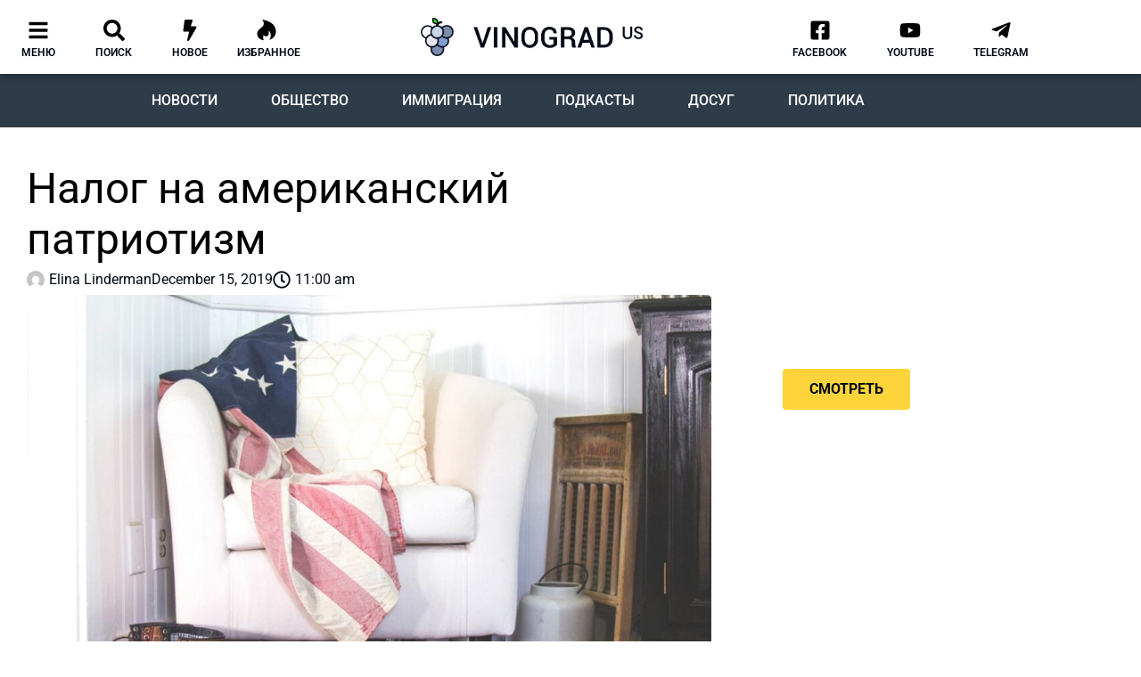

--- FILE ---
content_type: text/html; charset=UTF-8
request_url: https://vinograd.us/nalog-na-patriotizm/
body_size: 77885
content:
<!doctype html>
<html lang="en-US" prefix="og: https://ogp.me/ns#">
<head>
	<meta charset="UTF-8">
	<meta name="viewport" content="width=device-width, initial-scale=1">
	<link rel="profile" href="https://gmpg.org/xfn/11">
	
<!-- Search Engine Optimization by Rank Math - https://rankmath.com/ -->
<title>Налог на американский патриотизм</title>
<meta name="description" content="Откуда растут ноги у легенды о том, что при покупке и производстве флагов США не надо платить налоги?"/>
<meta name="robots" content="follow, index, max-snippet:-1, max-video-preview:-1, max-image-preview:large"/>
<link rel="canonical" href="https://vinograd.us/nalog-na-patriotizm/" />
<meta property="og:locale" content="en_US" />
<meta property="og:type" content="article" />
<meta property="og:title" content="Налог на американский патриотизм" />
<meta property="og:description" content="Откуда растут ноги у легенды о том, что при покупке и производстве флагов США не надо платить налоги?" />
<meta property="og:url" content="https://vinograd.us/nalog-na-patriotizm/" />
<meta property="og:site_name" content="Vinograd.us" />
<meta property="article:publisher" content="https://www.facebook.com/vinograd.usa/" />
<meta property="article:author" content="https://www.facebook.com/groups/larusatax/" />
<meta property="article:section" content="Деньги и налоги" />
<meta property="og:updated_time" content="2020-06-22T15:27:29-04:00" />
<meta property="fb:app_id" content="468567710532488" />
<meta property="og:image" content="https://vinograd.us/wp-content/uploads/2019/12/michael-browning-frcsahtssfu-unsplash.jpg" />
<meta property="og:image:secure_url" content="https://vinograd.us/wp-content/uploads/2019/12/michael-browning-frcsahtssfu-unsplash.jpg" />
<meta property="og:image:width" content="1200" />
<meta property="og:image:height" content="801" />
<meta property="og:image:alt" content="американский патриотизм" />
<meta property="og:image:type" content="image/jpeg" />
<meta property="article:published_time" content="2019-12-15T11:00:58-04:00" />
<meta property="article:modified_time" content="2020-06-22T15:27:29-04:00" />
<meta name="twitter:card" content="summary_large_image" />
<meta name="twitter:title" content="Налог на американский патриотизм" />
<meta name="twitter:description" content="Откуда растут ноги у легенды о том, что при покупке и производстве флагов США не надо платить налоги?" />
<meta name="twitter:image" content="https://vinograd.us/wp-content/uploads/2019/12/michael-browning-frcsahtssfu-unsplash.jpg" />
<meta name="twitter:label1" content="Written by" />
<meta name="twitter:data1" content="Elina Linderman" />
<meta name="twitter:label2" content="Time to read" />
<meta name="twitter:data2" content="1 minute" />
<script type="application/ld+json" class="rank-math-schema">{"@context":"https://schema.org","@graph":[{"@type":"Organization","@id":"https://vinograd.us/#organization","name":"Vinograd.us","url":"https://vinograd.us","sameAs":["https://www.facebook.com/vinograd.usa/"]},{"@type":"WebSite","@id":"https://vinograd.us/#website","url":"https://vinograd.us","name":"Vinograd.us","publisher":{"@id":"https://vinograd.us/#organization"},"inLanguage":"en-US"},{"@type":"ImageObject","@id":"https://vinograd.us/wp-content/uploads/2019/12/michael-browning-frcsahtssfu-unsplash.jpg","url":"https://vinograd.us/wp-content/uploads/2019/12/michael-browning-frcsahtssfu-unsplash.jpg","width":"1200","height":"801","inLanguage":"en-US"},{"@type":"BreadcrumbList","@id":"https://vinograd.us/nalog-na-patriotizm/#breadcrumb","itemListElement":[{"@type":"ListItem","position":"1","item":{"@id":"https://vinograd.us","name":"\u0413\u043b\u0430\u0432\u043d\u0430\u044f"}},{"@type":"ListItem","position":"2","item":{"@id":"https://vinograd.us/category/obshestvo/dengi-i-nalogi/","name":"\u0414\u0435\u043d\u044c\u0433\u0438 \u0438 \u043d\u0430\u043b\u043e\u0433\u0438"}},{"@type":"ListItem","position":"3","item":{"@id":"https://vinograd.us/nalog-na-patriotizm/","name":"\u041d\u0430\u043b\u043e\u0433 \u043d\u0430 \u0430\u043c\u0435\u0440\u0438\u043a\u0430\u043d\u0441\u043a\u0438\u0439 \u043f\u0430\u0442\u0440\u0438\u043e\u0442\u0438\u0437\u043c"}}]},{"@type":"WebPage","@id":"https://vinograd.us/nalog-na-patriotizm/#webpage","url":"https://vinograd.us/nalog-na-patriotizm/","name":"\u041d\u0430\u043b\u043e\u0433 \u043d\u0430 \u0430\u043c\u0435\u0440\u0438\u043a\u0430\u043d\u0441\u043a\u0438\u0439 \u043f\u0430\u0442\u0440\u0438\u043e\u0442\u0438\u0437\u043c","datePublished":"2019-12-15T11:00:58-04:00","dateModified":"2020-06-22T15:27:29-04:00","isPartOf":{"@id":"https://vinograd.us/#website"},"primaryImageOfPage":{"@id":"https://vinograd.us/wp-content/uploads/2019/12/michael-browning-frcsahtssfu-unsplash.jpg"},"inLanguage":"en-US","breadcrumb":{"@id":"https://vinograd.us/nalog-na-patriotizm/#breadcrumb"}},{"@type":"Person","@id":"https://vinograd.us/author/elina-linderman/","name":"Elina Linderman","url":"https://vinograd.us/author/elina-linderman/","image":{"@type":"ImageObject","@id":"https://secure.gravatar.com/avatar/0de180ff31c03833931a335a0b23dd2c8849c4e98f4ebd570c21e12adb6413b4?s=96&amp;d=mm&amp;r=g","url":"https://secure.gravatar.com/avatar/0de180ff31c03833931a335a0b23dd2c8849c4e98f4ebd570c21e12adb6413b4?s=96&amp;d=mm&amp;r=g","caption":"Elina Linderman","inLanguage":"en-US"},"sameAs":["http://matrena0007@gmail.com","https://www.facebook.com/groups/larusatax/"],"worksFor":{"@id":"https://vinograd.us/#organization"}},{"@type":"Article","headline":"\u041d\u0430\u043b\u043e\u0433 \u043d\u0430 \u0430\u043c\u0435\u0440\u0438\u043a\u0430\u043d\u0441\u043a\u0438\u0439 \u043f\u0430\u0442\u0440\u0438\u043e\u0442\u0438\u0437\u043c","keywords":"\u0430\u043c\u0435\u0440\u0438\u043a\u0430\u043d\u0441\u043a\u0438\u0439 \u043f\u0430\u0442\u0440\u0438\u043e\u0442\u0438\u0437\u043c","datePublished":"2019-12-15T11:00:58-04:00","dateModified":"2020-06-22T15:27:29-04:00","articleSection":"\u0414\u0435\u043d\u044c\u0433\u0438 \u0438 \u043d\u0430\u043b\u043e\u0433\u0438","author":{"@id":"https://vinograd.us/author/elina-linderman/","name":"Elina Linderman"},"publisher":{"@id":"https://vinograd.us/#organization"},"description":"\u041e\u0442\u043a\u0443\u0434\u0430 \u0440\u0430\u0441\u0442\u0443\u0442 \u043d\u043e\u0433\u0438 \u0443 \u043b\u0435\u0433\u0435\u043d\u0434\u044b \u043e \u0442\u043e\u043c, \u0447\u0442\u043e \u043f\u0440\u0438 \u043f\u043e\u043a\u0443\u043f\u043a\u0435 \u0438 \u043f\u0440\u043e\u0438\u0437\u0432\u043e\u0434\u0441\u0442\u0432\u0435 \u0444\u043b\u0430\u0433\u043e\u0432 \u0421\u0428\u0410 \u043d\u0435 \u043d\u0430\u0434\u043e \u043f\u043b\u0430\u0442\u0438\u0442\u044c \u043d\u0430\u043b\u043e\u0433\u0438?","name":"\u041d\u0430\u043b\u043e\u0433 \u043d\u0430 \u0430\u043c\u0435\u0440\u0438\u043a\u0430\u043d\u0441\u043a\u0438\u0439 \u043f\u0430\u0442\u0440\u0438\u043e\u0442\u0438\u0437\u043c","@id":"https://vinograd.us/nalog-na-patriotizm/#richSnippet","isPartOf":{"@id":"https://vinograd.us/nalog-na-patriotizm/#webpage"},"image":{"@id":"https://vinograd.us/wp-content/uploads/2019/12/michael-browning-frcsahtssfu-unsplash.jpg"},"inLanguage":"en-US","mainEntityOfPage":{"@id":"https://vinograd.us/nalog-na-patriotizm/#webpage"}}]}</script>
<!-- /Rank Math WordPress SEO plugin -->

<link rel="alternate" type="application/rss+xml" title="Vinograd.us &raquo; Feed" href="https://vinograd.us/feed/" />
<link rel="alternate" type="application/rss+xml" title="Vinograd.us &raquo; Comments Feed" href="https://vinograd.us/comments/feed/" />
<link rel="alternate" type="application/rss+xml" title="Vinograd.us &raquo; Налог на американский патриотизм Comments Feed" href="https://vinograd.us/nalog-na-patriotizm/feed/" />
<link rel="alternate" title="oEmbed (JSON)" type="application/json+oembed" href="https://vinograd.us/wp-json/oembed/1.0/embed?url=https%3A%2F%2Fvinograd.us%2Fnalog-na-patriotizm%2F" />
<link rel="alternate" title="oEmbed (XML)" type="text/xml+oembed" href="https://vinograd.us/wp-json/oembed/1.0/embed?url=https%3A%2F%2Fvinograd.us%2Fnalog-na-patriotizm%2F&#038;format=xml" />

<link data-optimized="2" rel="stylesheet" href="https://vinograd.us/wp-content/litespeed/css/29abf7f31d8af094957f1163846d601c.css?ver=aeeff" />
































<script src="https://vinograd.us/wp-includes/js/jquery/jquery.min.js" id="jquery-core-js"></script>
<script src="https://vinograd.us/wp-includes/js/jquery/jquery-migrate.min.js" id="jquery-migrate-js"></script>
<link rel="https://api.w.org/" href="https://vinograd.us/wp-json/" /><link rel="alternate" title="JSON" type="application/json" href="https://vinograd.us/wp-json/wp/v2/posts/25494" /><link rel="EditURI" type="application/rsd+xml" title="RSD" href="https://vinograd.us/xmlrpc.php?rsd" />

<link rel='shortlink' href='https://vinograd.us/?p=25494' />
<!-- Google Tag Manager -->
<script>(function(w,d,s,l,i){w[l]=w[l]||[];w[l].push({'gtm.start':
new Date().getTime(),event:'gtm.js'});var f=d.getElementsByTagName(s)[0],
j=d.createElement(s),dl=l!='dataLayer'?'&l='+l:'';j.async=true;j.src=
'https://www.googletagmanager.com/gtm.js?id='+i+dl;f.parentNode.insertBefore(j,f);
})(window,document,'script','dataLayer','GTM-WHLBDTH');</script>
<!-- End Google Tag Manager -->

<script data-ad-client="ca-pub-4124519893597585" async src="https://pagead2.googlesyndication.com/pagead/js/adsbygoogle.js"></script>

<meta name="facebook-domain-verification" content="05kub9wlnzxwmjrsbtvcwf0c4j27x3" /><meta name="description" content="Откуда растут ноги у легенды о том, что при покупке и производстве флагов США не надо платить налоги?">
<meta name="generator" content="Elementor 3.34.2; features: e_font_icon_svg, additional_custom_breakpoints; settings: css_print_method-external, google_font-enabled, font_display-auto">
			
			<link rel="icon" href="https://vinograd.us/wp-content/uploads/2020/02/site_icon-150x150.png" sizes="32x32" />
<link rel="icon" href="https://vinograd.us/wp-content/uploads/2020/02/site_icon.png" sizes="192x192" />
<link rel="apple-touch-icon" href="https://vinograd.us/wp-content/uploads/2020/02/site_icon.png" />
<meta name="msapplication-TileImage" content="https://vinograd.us/wp-content/uploads/2020/02/site_icon.png" />
</head>
<body class="wp-singular post-template-default single single-post postid-25494 single-format-standard wp-custom-logo wp-embed-responsive wp-theme-hello-elementor hello-elementor-default elementor-default elementor-template-full-width elementor-kit-32588 elementor-page-9142">

<!-- Google Tag Manager (noscript) -->
<noscript><iframe data-lazyloaded="1" src="about:blank" data-src="https://www.googletagmanager.com/ns.html?id=GTM-WHLBDTH"
height="0" width="0" style="display:none;visibility:hidden"></iframe><noscript><iframe src="https://www.googletagmanager.com/ns.html?id=GTM-WHLBDTH"
height="0" width="0" style="display:none;visibility:hidden"></iframe></noscript></noscript>
<!-- End Google Tag Manager (noscript) -->

<!-- Radio -->
<script type="text/javascript" src="https://widgets.radioheart.ru/static/js/manifest.js"></script>
<script type="text/javascript" src="https://widgets.radioheart.ru/static/js/vendor.js"></script>
<script type="text/javascript" src="https://widgets.radioheart.ru/static/js/app.js"></script>
<!-- END Radio -->
<a class="skip-link screen-reader-text" href="#content">Skip to content</a>

		<header data-elementor-type="header" data-elementor-id="9961" class="elementor elementor-9961 elementor-location-header" data-elementor-post-type="elementor_library">
					<section class="elementor-section elementor-top-section elementor-element elementor-element-96308f6 elementor-section-content-middle elementor-hidden-phone elementor-section-boxed elementor-section-height-default elementor-section-height-default" data-id="96308f6" data-element_type="section" data-settings="{&quot;jet_parallax_layout_list&quot;:[{&quot;jet_parallax_layout_image&quot;:{&quot;url&quot;:&quot;&quot;,&quot;id&quot;:&quot;&quot;,&quot;size&quot;:&quot;&quot;},&quot;_id&quot;:&quot;425fa7a&quot;,&quot;jet_parallax_layout_image_tablet&quot;:{&quot;url&quot;:&quot;&quot;,&quot;id&quot;:&quot;&quot;,&quot;size&quot;:&quot;&quot;},&quot;jet_parallax_layout_image_mobile&quot;:{&quot;url&quot;:&quot;&quot;,&quot;id&quot;:&quot;&quot;,&quot;size&quot;:&quot;&quot;},&quot;jet_parallax_layout_speed&quot;:{&quot;unit&quot;:&quot;%&quot;,&quot;size&quot;:50,&quot;sizes&quot;:[]},&quot;jet_parallax_layout_type&quot;:&quot;scroll&quot;,&quot;jet_parallax_layout_direction&quot;:&quot;1&quot;,&quot;jet_parallax_layout_fx_direction&quot;:null,&quot;jet_parallax_layout_z_index&quot;:&quot;&quot;,&quot;jet_parallax_layout_bg_x&quot;:50,&quot;jet_parallax_layout_bg_x_tablet&quot;:&quot;&quot;,&quot;jet_parallax_layout_bg_x_mobile&quot;:&quot;&quot;,&quot;jet_parallax_layout_bg_y&quot;:50,&quot;jet_parallax_layout_bg_y_tablet&quot;:&quot;&quot;,&quot;jet_parallax_layout_bg_y_mobile&quot;:&quot;&quot;,&quot;jet_parallax_layout_bg_size&quot;:&quot;auto&quot;,&quot;jet_parallax_layout_bg_size_tablet&quot;:&quot;&quot;,&quot;jet_parallax_layout_bg_size_mobile&quot;:&quot;&quot;,&quot;jet_parallax_layout_animation_prop&quot;:&quot;transform&quot;,&quot;jet_parallax_layout_on&quot;:[&quot;desktop&quot;,&quot;tablet&quot;]}],&quot;background_background&quot;:&quot;classic&quot;,&quot;motion_fx_motion_fx_scrolling&quot;:&quot;yes&quot;,&quot;motion_fx_devices&quot;:[&quot;desktop&quot;],&quot;sticky&quot;:&quot;top&quot;,&quot;sticky_on&quot;:[&quot;desktop&quot;],&quot;sticky_offset&quot;:0,&quot;sticky_effects_offset&quot;:0,&quot;sticky_anchor_link_offset&quot;:0}">
						<div class="elementor-container elementor-column-gap-no">
					<div class="elementor-column elementor-col-33 elementor-top-column elementor-element elementor-element-647d99c" data-id="647d99c" data-element_type="column">
			<div class="elementor-widget-wrap elementor-element-populated">
						<section class="elementor-section elementor-inner-section elementor-element elementor-element-7b6f5c6 elementor-section-content-middle elementor-section-boxed elementor-section-height-default elementor-section-height-default" data-id="7b6f5c6" data-element_type="section" data-settings="{&quot;jet_parallax_layout_list&quot;:[{&quot;jet_parallax_layout_image&quot;:{&quot;url&quot;:&quot;&quot;,&quot;id&quot;:&quot;&quot;,&quot;size&quot;:&quot;&quot;},&quot;_id&quot;:&quot;2edae34&quot;,&quot;jet_parallax_layout_image_tablet&quot;:{&quot;url&quot;:&quot;&quot;,&quot;id&quot;:&quot;&quot;,&quot;size&quot;:&quot;&quot;},&quot;jet_parallax_layout_image_mobile&quot;:{&quot;url&quot;:&quot;&quot;,&quot;id&quot;:&quot;&quot;,&quot;size&quot;:&quot;&quot;},&quot;jet_parallax_layout_speed&quot;:{&quot;unit&quot;:&quot;%&quot;,&quot;size&quot;:50,&quot;sizes&quot;:[]},&quot;jet_parallax_layout_type&quot;:&quot;scroll&quot;,&quot;jet_parallax_layout_direction&quot;:&quot;1&quot;,&quot;jet_parallax_layout_fx_direction&quot;:null,&quot;jet_parallax_layout_z_index&quot;:&quot;&quot;,&quot;jet_parallax_layout_bg_x&quot;:50,&quot;jet_parallax_layout_bg_x_tablet&quot;:&quot;&quot;,&quot;jet_parallax_layout_bg_x_mobile&quot;:&quot;&quot;,&quot;jet_parallax_layout_bg_y&quot;:50,&quot;jet_parallax_layout_bg_y_tablet&quot;:&quot;&quot;,&quot;jet_parallax_layout_bg_y_mobile&quot;:&quot;&quot;,&quot;jet_parallax_layout_bg_size&quot;:&quot;auto&quot;,&quot;jet_parallax_layout_bg_size_tablet&quot;:&quot;&quot;,&quot;jet_parallax_layout_bg_size_mobile&quot;:&quot;&quot;,&quot;jet_parallax_layout_animation_prop&quot;:&quot;transform&quot;,&quot;jet_parallax_layout_on&quot;:[&quot;desktop&quot;,&quot;tablet&quot;]}]}">
						<div class="elementor-container elementor-column-gap-default">
					<div class="elementor-column elementor-col-20 elementor-inner-column elementor-element elementor-element-c521042" data-id="c521042" data-element_type="column">
			<div class="elementor-widget-wrap elementor-element-populated">
						<div class="elementor-element elementor-element-ea46858 elementor-view-default elementor-widget elementor-widget-icon" data-id="ea46858" data-element_type="widget" data-widget_type="icon.default">
				<div class="elementor-widget-container">
							<div class="elementor-icon-wrapper">
			<a class="elementor-icon" href="#elementor-action%3Aaction%3Dpopup%3Aopen%26settings%3DeyJpZCI6Ijg0ODQiLCJ0b2dnbGUiOmZhbHNlfQ%3D%3D">
			<svg aria-hidden="true" class="e-font-icon-svg e-fas-bars" viewBox="0 0 448 512" xmlns="http://www.w3.org/2000/svg"><path d="M16 132h416c8.837 0 16-7.163 16-16V76c0-8.837-7.163-16-16-16H16C7.163 60 0 67.163 0 76v40c0 8.837 7.163 16 16 16zm0 160h416c8.837 0 16-7.163 16-16v-40c0-8.837-7.163-16-16-16H16c-8.837 0-16 7.163-16 16v40c0 8.837 7.163 16 16 16zm0 160h416c8.837 0 16-7.163 16-16v-40c0-8.837-7.163-16-16-16H16c-8.837 0-16 7.163-16 16v40c0 8.837 7.163 16 16 16z"></path></svg>			</a>
		</div>
						</div>
				</div>
				<div class="elementor-element elementor-element-0031d63 elementor-widget elementor-widget-heading" data-id="0031d63" data-element_type="widget" data-widget_type="heading.default">
				<div class="elementor-widget-container">
					<div class="elementor-heading-title elementor-size-default"><a href="#elementor-action%3Aaction%3Dpopup%3Aopen%26settings%3DeyJpZCI6Ijg0ODQiLCJ0b2dnbGUiOmZhbHNlfQ%3D%3D">меню</a></div>				</div>
				</div>
					</div>
		</div>
				<div class="elementor-column elementor-col-20 elementor-inner-column elementor-element elementor-element-fa013ed" data-id="fa013ed" data-element_type="column">
			<div class="elementor-widget-wrap elementor-element-populated">
						<div class="elementor-element elementor-element-2b38187 elementor-view-default elementor-widget elementor-widget-icon" data-id="2b38187" data-element_type="widget" data-widget_type="icon.default">
				<div class="elementor-widget-container">
							<div class="elementor-icon-wrapper">
			<a class="elementor-icon" href="#elementor-action%3Aaction%3Dpopup%3Aopen%26settings%3DeyJpZCI6IjM1ODMxIiwidG9nZ2xlIjpmYWxzZX0%3D">
			<svg aria-hidden="true" class="e-font-icon-svg e-fas-search" viewBox="0 0 512 512" xmlns="http://www.w3.org/2000/svg"><path d="M505 442.7L405.3 343c-4.5-4.5-10.6-7-17-7H372c27.6-35.3 44-79.7 44-128C416 93.1 322.9 0 208 0S0 93.1 0 208s93.1 208 208 208c48.3 0 92.7-16.4 128-44v16.3c0 6.4 2.5 12.5 7 17l99.7 99.7c9.4 9.4 24.6 9.4 33.9 0l28.3-28.3c9.4-9.4 9.4-24.6.1-34zM208 336c-70.7 0-128-57.2-128-128 0-70.7 57.2-128 128-128 70.7 0 128 57.2 128 128 0 70.7-57.2 128-128 128z"></path></svg>			</a>
		</div>
						</div>
				</div>
				<div class="elementor-element elementor-element-7f87d5f elementor-widget elementor-widget-heading" data-id="7f87d5f" data-element_type="widget" data-widget_type="heading.default">
				<div class="elementor-widget-container">
					<div class="elementor-heading-title elementor-size-default"><a href="#elementor-action%3Aaction%3Dpopup%3Aopen%26settings%3DeyJpZCI6IjM1ODMxIiwidG9nZ2xlIjpmYWxzZX0%3D">поиск</a></div>				</div>
				</div>
					</div>
		</div>
				<div class="elementor-column elementor-col-20 elementor-inner-column elementor-element elementor-element-4c8cf50" data-id="4c8cf50" data-element_type="column">
			<div class="elementor-widget-wrap elementor-element-populated">
						<div class="elementor-element elementor-element-5445a0a elementor-view-default elementor-widget elementor-widget-icon" data-id="5445a0a" data-element_type="widget" data-widget_type="icon.default">
				<div class="elementor-widget-container">
							<div class="elementor-icon-wrapper">
			<a class="elementor-icon" href="https://vinograd.us/novoe/">
			<svg aria-hidden="true" class="e-font-icon-svg e-fas-bolt" viewBox="0 0 320 512" xmlns="http://www.w3.org/2000/svg"><path d="M296 160H180.6l42.6-129.8C227.2 15 215.7 0 200 0H56C44 0 33.8 8.9 32.2 20.8l-32 240C-1.7 275.2 9.5 288 24 288h118.7L96.6 482.5c-3.6 15.2 8 29.5 23.3 29.5 8.4 0 16.4-4.4 20.8-12l176-304c9.3-15.9-2.2-36-20.7-36z"></path></svg>			</a>
		</div>
						</div>
				</div>
				<div class="elementor-element elementor-element-29d0573 elementor-widget elementor-widget-heading" data-id="29d0573" data-element_type="widget" data-widget_type="heading.default">
				<div class="elementor-widget-container">
					<div class="elementor-heading-title elementor-size-default"><a href="https://vinograd.us/novoe/">новое</a></div>				</div>
				</div>
					</div>
		</div>
				<div class="elementor-column elementor-col-20 elementor-inner-column elementor-element elementor-element-e9f097e" data-id="e9f097e" data-element_type="column">
			<div class="elementor-widget-wrap elementor-element-populated">
						<div class="elementor-element elementor-element-7f57a66 elementor-view-default elementor-widget elementor-widget-icon" data-id="7f57a66" data-element_type="widget" data-widget_type="icon.default">
				<div class="elementor-widget-container">
							<div class="elementor-icon-wrapper">
			<a class="elementor-icon" href="https://vinograd.us/izbrannoe/">
			<svg aria-hidden="true" class="e-font-icon-svg e-fab-hotjar" viewBox="0 0 448 512" xmlns="http://www.w3.org/2000/svg"><path d="M414.9 161.5C340.2 29 121.1 0 121.1 0S222.2 110.4 93 197.7C11.3 252.8-21 324.4 14 402.6c26.8 59.9 83.5 84.3 144.6 93.4-29.2-55.1-6.6-122.4-4.1-129.6 57.1 86.4 165 0 110.8-93.9 71 15.4 81.6 138.6 27.1 215.5 80.5-25.3 134.1-88.9 148.8-145.6 15.5-59.3 3.7-127.9-26.3-180.9z"></path></svg>			</a>
		</div>
						</div>
				</div>
				<div class="elementor-element elementor-element-1bc0fa0 elementor-widget elementor-widget-heading" data-id="1bc0fa0" data-element_type="widget" data-widget_type="heading.default">
				<div class="elementor-widget-container">
					<div class="elementor-heading-title elementor-size-default"><a href="https://vinograd.us/izbrannoe/">Избранное</a></div>				</div>
				</div>
					</div>
		</div>
				<div class="elementor-column elementor-col-20 elementor-inner-column elementor-element elementor-element-63b41cb elementor-hidden-desktop" data-id="63b41cb" data-element_type="column">
			<div class="elementor-widget-wrap elementor-element-populated">
						<div class="elementor-element elementor-element-bf49da9 elementor-view-default elementor-widget elementor-widget-icon" data-id="bf49da9" data-element_type="widget" data-widget_type="icon.default">
				<div class="elementor-widget-container">
							<div class="elementor-icon-wrapper">
			<a class="elementor-icon" href="#elementor-action%3Aaction%3Dpopup%3Aopen%26settings%3DeyJpZCI6Ijg0ODQiLCJ0b2dnbGUiOmZhbHNlfQ%3D%3D">
			<svg aria-hidden="true" class="e-font-icon-svg e-fas-microphone-alt" viewBox="0 0 352 512" xmlns="http://www.w3.org/2000/svg"><path d="M336 192h-16c-8.84 0-16 7.16-16 16v48c0 74.8-64.49 134.82-140.79 127.38C96.71 376.89 48 317.11 48 250.3V208c0-8.84-7.16-16-16-16H16c-8.84 0-16 7.16-16 16v40.16c0 89.64 63.97 169.55 152 181.69V464H96c-8.84 0-16 7.16-16 16v16c0 8.84 7.16 16 16 16h160c8.84 0 16-7.16 16-16v-16c0-8.84-7.16-16-16-16h-56v-33.77C285.71 418.47 352 344.9 352 256v-48c0-8.84-7.16-16-16-16zM176 352c53.02 0 96-42.98 96-96h-85.33c-5.89 0-10.67-3.58-10.67-8v-16c0-4.42 4.78-8 10.67-8H272v-32h-85.33c-5.89 0-10.67-3.58-10.67-8v-16c0-4.42 4.78-8 10.67-8H272v-32h-85.33c-5.89 0-10.67-3.58-10.67-8v-16c0-4.42 4.78-8 10.67-8H272c0-53.02-42.98-96-96-96S80 42.98 80 96v160c0 53.02 42.98 96 96 96z"></path></svg>			</a>
		</div>
						</div>
				</div>
				<div class="elementor-element elementor-element-52e88f1 elementor-widget elementor-widget-heading" data-id="52e88f1" data-element_type="widget" data-widget_type="heading.default">
				<div class="elementor-widget-container">
					<div class="elementor-heading-title elementor-size-default">радио</div>				</div>
				</div>
					</div>
		</div>
					</div>
		</section>
					</div>
		</div>
				<div class="elementor-column elementor-col-33 elementor-top-column elementor-element elementor-element-aeff804" data-id="aeff804" data-element_type="column">
			<div class="elementor-widget-wrap elementor-element-populated">
						<div class="elementor-element elementor-element-2eadad1 elementor-widget elementor-widget-image" data-id="2eadad1" data-element_type="widget" data-widget_type="image.default">
				<div class="elementor-widget-container">
																<a href="https://vinograd.us">
							<img data-lazyloaded="1" src="[data-uri]" fetchpriority="high" width="699" height="120" data-src="https://vinograd.us/wp-content/uploads/2019/08/logo_vinograd.png" class="attachment-medium_large size-medium_large wp-image-34191" alt="" /><noscript><img fetchpriority="high" width="699" height="120" src="https://vinograd.us/wp-content/uploads/2019/08/logo_vinograd.png" class="attachment-medium_large size-medium_large wp-image-34191" alt="" /></noscript>								</a>
															</div>
				</div>
					</div>
		</div>
				<div class="elementor-column elementor-col-33 elementor-top-column elementor-element elementor-element-852264a" data-id="852264a" data-element_type="column">
			<div class="elementor-widget-wrap elementor-element-populated">
						<section class="elementor-section elementor-inner-section elementor-element elementor-element-6f3d081 elementor-section-content-middle elementor-section-boxed elementor-section-height-default elementor-section-height-default" data-id="6f3d081" data-element_type="section" data-settings="{&quot;jet_parallax_layout_list&quot;:[{&quot;jet_parallax_layout_image&quot;:{&quot;url&quot;:&quot;&quot;,&quot;id&quot;:&quot;&quot;,&quot;size&quot;:&quot;&quot;},&quot;_id&quot;:&quot;2edae34&quot;,&quot;jet_parallax_layout_image_tablet&quot;:{&quot;url&quot;:&quot;&quot;,&quot;id&quot;:&quot;&quot;,&quot;size&quot;:&quot;&quot;},&quot;jet_parallax_layout_image_mobile&quot;:{&quot;url&quot;:&quot;&quot;,&quot;id&quot;:&quot;&quot;,&quot;size&quot;:&quot;&quot;},&quot;jet_parallax_layout_speed&quot;:{&quot;unit&quot;:&quot;%&quot;,&quot;size&quot;:50,&quot;sizes&quot;:[]},&quot;jet_parallax_layout_type&quot;:&quot;scroll&quot;,&quot;jet_parallax_layout_direction&quot;:&quot;1&quot;,&quot;jet_parallax_layout_fx_direction&quot;:null,&quot;jet_parallax_layout_z_index&quot;:&quot;&quot;,&quot;jet_parallax_layout_bg_x&quot;:50,&quot;jet_parallax_layout_bg_x_tablet&quot;:&quot;&quot;,&quot;jet_parallax_layout_bg_x_mobile&quot;:&quot;&quot;,&quot;jet_parallax_layout_bg_y&quot;:50,&quot;jet_parallax_layout_bg_y_tablet&quot;:&quot;&quot;,&quot;jet_parallax_layout_bg_y_mobile&quot;:&quot;&quot;,&quot;jet_parallax_layout_bg_size&quot;:&quot;auto&quot;,&quot;jet_parallax_layout_bg_size_tablet&quot;:&quot;&quot;,&quot;jet_parallax_layout_bg_size_mobile&quot;:&quot;&quot;,&quot;jet_parallax_layout_animation_prop&quot;:&quot;transform&quot;,&quot;jet_parallax_layout_on&quot;:[&quot;desktop&quot;,&quot;tablet&quot;]}]}">
						<div class="elementor-container elementor-column-gap-default">
					<div class="elementor-column elementor-col-20 elementor-inner-column elementor-element elementor-element-2f7407e" data-id="2f7407e" data-element_type="column">
			<div class="elementor-widget-wrap">
							</div>
		</div>
				<div class="elementor-column elementor-col-20 elementor-inner-column elementor-element elementor-element-432019d elementor-hidden-desktop" data-id="432019d" data-element_type="column">
			<div class="elementor-widget-wrap">
							</div>
		</div>
				<div class="elementor-column elementor-col-20 elementor-inner-column elementor-element elementor-element-eebaf4c" data-id="eebaf4c" data-element_type="column">
			<div class="elementor-widget-wrap elementor-element-populated">
						<div class="elementor-element elementor-element-5f90d7b elementor-view-default elementor-widget elementor-widget-icon" data-id="5f90d7b" data-element_type="widget" data-widget_type="icon.default">
				<div class="elementor-widget-container">
							<div class="elementor-icon-wrapper">
			<a class="elementor-icon" href="https://www.facebook.com/vinograd.usa">
			<svg aria-hidden="true" class="e-font-icon-svg e-fab-facebook-square" viewBox="0 0 448 512" xmlns="http://www.w3.org/2000/svg"><path d="M400 32H48A48 48 0 0 0 0 80v352a48 48 0 0 0 48 48h137.25V327.69h-63V256h63v-54.64c0-62.15 37-96.48 93.67-96.48 27.14 0 55.52 4.84 55.52 4.84v61h-31.27c-30.81 0-40.42 19.12-40.42 38.73V256h68.78l-11 71.69h-57.78V480H400a48 48 0 0 0 48-48V80a48 48 0 0 0-48-48z"></path></svg>			</a>
		</div>
						</div>
				</div>
				<div class="elementor-element elementor-element-8761726 elementor-widget elementor-widget-heading" data-id="8761726" data-element_type="widget" data-widget_type="heading.default">
				<div class="elementor-widget-container">
					<div class="elementor-heading-title elementor-size-default"><a href="https://www.facebook.com/vinograd.usa">Facebook</a></div>				</div>
				</div>
					</div>
		</div>
				<div class="elementor-column elementor-col-20 elementor-inner-column elementor-element elementor-element-6f1a4eb" data-id="6f1a4eb" data-element_type="column">
			<div class="elementor-widget-wrap elementor-element-populated">
						<div class="elementor-element elementor-element-dfc471f elementor-view-default elementor-widget elementor-widget-icon" data-id="dfc471f" data-element_type="widget" data-widget_type="icon.default">
				<div class="elementor-widget-container">
							<div class="elementor-icon-wrapper">
			<a class="elementor-icon" href="https://www.youtube.com/c/VINOGRADus">
			<svg aria-hidden="true" class="e-font-icon-svg e-fab-youtube" viewBox="0 0 576 512" xmlns="http://www.w3.org/2000/svg"><path d="M549.655 124.083c-6.281-23.65-24.787-42.276-48.284-48.597C458.781 64 288 64 288 64S117.22 64 74.629 75.486c-23.497 6.322-42.003 24.947-48.284 48.597-11.412 42.867-11.412 132.305-11.412 132.305s0 89.438 11.412 132.305c6.281 23.65 24.787 41.5 48.284 47.821C117.22 448 288 448 288 448s170.78 0 213.371-11.486c23.497-6.321 42.003-24.171 48.284-47.821 11.412-42.867 11.412-132.305 11.412-132.305s0-89.438-11.412-132.305zm-317.51 213.508V175.185l142.739 81.205-142.739 81.201z"></path></svg>			</a>
		</div>
						</div>
				</div>
				<div class="elementor-element elementor-element-04db3f6 elementor-widget elementor-widget-heading" data-id="04db3f6" data-element_type="widget" data-widget_type="heading.default">
				<div class="elementor-widget-container">
					<div class="elementor-heading-title elementor-size-default"><a href="https://www.youtube.com/c/VINOGRADus">Youtube</a></div>				</div>
				</div>
					</div>
		</div>
				<div class="elementor-column elementor-col-20 elementor-inner-column elementor-element elementor-element-0a7867a" data-id="0a7867a" data-element_type="column">
			<div class="elementor-widget-wrap elementor-element-populated">
						<div class="elementor-element elementor-element-7a3e69e elementor-view-default elementor-widget elementor-widget-icon" data-id="7a3e69e" data-element_type="widget" data-widget_type="icon.default">
				<div class="elementor-widget-container">
							<div class="elementor-icon-wrapper">
			<a class="elementor-icon" href="https://t.me/vinograd_us">
			<svg aria-hidden="true" class="e-font-icon-svg e-fab-telegram-plane" viewBox="0 0 448 512" xmlns="http://www.w3.org/2000/svg"><path d="M446.7 98.6l-67.6 318.8c-5.1 22.5-18.4 28.1-37.3 17.5l-103-75.9-49.7 47.8c-5.5 5.5-10.1 10.1-20.7 10.1l7.4-104.9 190.9-172.5c8.3-7.4-1.8-11.5-12.9-4.1L117.8 284 16.2 252.2c-22.1-6.9-22.5-22.1 4.6-32.7L418.2 66.4c18.4-6.9 34.5 4.1 28.5 32.2z"></path></svg>			</a>
		</div>
						</div>
				</div>
				<div class="elementor-element elementor-element-4e42f27 elementor-widget elementor-widget-heading" data-id="4e42f27" data-element_type="widget" data-widget_type="heading.default">
				<div class="elementor-widget-container">
					<div class="elementor-heading-title elementor-size-default"><a href="https://t.me/vinograd_us">Telegram</a></div>				</div>
				</div>
					</div>
		</div>
					</div>
		</section>
					</div>
		</div>
					</div>
		</section>
				<section class="elementor-section elementor-top-section elementor-element elementor-element-d25f021 elementor-section-content-middle elementor-hidden-phone elementor-section-boxed elementor-section-height-default elementor-section-height-default" data-id="d25f021" data-element_type="section" data-settings="{&quot;background_background&quot;:&quot;classic&quot;,&quot;jet_parallax_layout_list&quot;:[{&quot;jet_parallax_layout_image&quot;:{&quot;url&quot;:&quot;&quot;,&quot;id&quot;:&quot;&quot;,&quot;size&quot;:&quot;&quot;},&quot;_id&quot;:&quot;425fa7a&quot;,&quot;jet_parallax_layout_image_tablet&quot;:{&quot;url&quot;:&quot;&quot;,&quot;id&quot;:&quot;&quot;,&quot;size&quot;:&quot;&quot;},&quot;jet_parallax_layout_image_mobile&quot;:{&quot;url&quot;:&quot;&quot;,&quot;id&quot;:&quot;&quot;,&quot;size&quot;:&quot;&quot;},&quot;jet_parallax_layout_speed&quot;:{&quot;unit&quot;:&quot;%&quot;,&quot;size&quot;:50,&quot;sizes&quot;:[]},&quot;jet_parallax_layout_type&quot;:&quot;scroll&quot;,&quot;jet_parallax_layout_direction&quot;:&quot;1&quot;,&quot;jet_parallax_layout_fx_direction&quot;:null,&quot;jet_parallax_layout_z_index&quot;:&quot;&quot;,&quot;jet_parallax_layout_bg_x&quot;:50,&quot;jet_parallax_layout_bg_x_tablet&quot;:&quot;&quot;,&quot;jet_parallax_layout_bg_x_mobile&quot;:&quot;&quot;,&quot;jet_parallax_layout_bg_y&quot;:50,&quot;jet_parallax_layout_bg_y_tablet&quot;:&quot;&quot;,&quot;jet_parallax_layout_bg_y_mobile&quot;:&quot;&quot;,&quot;jet_parallax_layout_bg_size&quot;:&quot;auto&quot;,&quot;jet_parallax_layout_bg_size_tablet&quot;:&quot;&quot;,&quot;jet_parallax_layout_bg_size_mobile&quot;:&quot;&quot;,&quot;jet_parallax_layout_animation_prop&quot;:&quot;transform&quot;,&quot;jet_parallax_layout_on&quot;:[&quot;desktop&quot;,&quot;tablet&quot;]}]}">
						<div class="elementor-container elementor-column-gap-no">
					<div class="elementor-column elementor-col-100 elementor-top-column elementor-element elementor-element-702c9d1" data-id="702c9d1" data-element_type="column">
			<div class="elementor-widget-wrap elementor-element-populated">
						<div class="elementor-element elementor-element-faa659a elementor-nav-menu__align-center elementor-nav-menu--dropdown-none elementor-widget elementor-widget-nav-menu" data-id="faa659a" data-element_type="widget" data-settings="{&quot;layout&quot;:&quot;horizontal&quot;,&quot;submenu_icon&quot;:{&quot;value&quot;:&quot;&lt;svg aria-hidden=\&quot;true\&quot; class=\&quot;e-font-icon-svg e-fas-caret-down\&quot; viewBox=\&quot;0 0 320 512\&quot; xmlns=\&quot;http:\/\/www.w3.org\/2000\/svg\&quot;&gt;&lt;path d=\&quot;M31.3 192h257.3c17.8 0 26.7 21.5 14.1 34.1L174.1 354.8c-7.8 7.8-20.5 7.8-28.3 0L17.2 226.1C4.6 213.5 13.5 192 31.3 192z\&quot;&gt;&lt;\/path&gt;&lt;\/svg&gt;&quot;,&quot;library&quot;:&quot;fa-solid&quot;}}" data-widget_type="nav-menu.default">
				<div class="elementor-widget-container">
								<nav aria-label="Menu" class="elementor-nav-menu--main elementor-nav-menu__container elementor-nav-menu--layout-horizontal e--pointer-background e--animation-fade">
				<ul id="menu-1-faa659a" class="elementor-nav-menu"><li class="menu-item menu-item-type-post_type menu-item-object-page menu-item-34701"><a href="https://vinograd.us/novosti/" class="elementor-item">Новости</a></li>
<li class="menu-item menu-item-type-post_type menu-item-object-page menu-item-34702"><a href="https://vinograd.us/obshhestvo/" class="elementor-item">Общество</a></li>
<li class="menu-item menu-item-type-post_type menu-item-object-page menu-item-34703"><a href="https://vinograd.us/immigracija/" class="elementor-item">Иммиграция</a></li>
<li class="menu-item menu-item-type-post_type menu-item-object-page menu-item-37090"><a href="https://vinograd.us/podkast/" class="elementor-item">Подкасты</a></li>
<li class="menu-item menu-item-type-post_type menu-item-object-page menu-item-34704"><a href="https://vinograd.us/dosug/" class="elementor-item">Досуг</a></li>
<li class="menu-item menu-item-type-post_type menu-item-object-page menu-item-34700"><a href="https://vinograd.us/politika/" class="elementor-item">Политика</a></li>
</ul>			</nav>
						<nav class="elementor-nav-menu--dropdown elementor-nav-menu__container" aria-hidden="true">
				<ul id="menu-2-faa659a" class="elementor-nav-menu"><li class="menu-item menu-item-type-post_type menu-item-object-page menu-item-34701"><a href="https://vinograd.us/novosti/" class="elementor-item" tabindex="-1">Новости</a></li>
<li class="menu-item menu-item-type-post_type menu-item-object-page menu-item-34702"><a href="https://vinograd.us/obshhestvo/" class="elementor-item" tabindex="-1">Общество</a></li>
<li class="menu-item menu-item-type-post_type menu-item-object-page menu-item-34703"><a href="https://vinograd.us/immigracija/" class="elementor-item" tabindex="-1">Иммиграция</a></li>
<li class="menu-item menu-item-type-post_type menu-item-object-page menu-item-37090"><a href="https://vinograd.us/podkast/" class="elementor-item" tabindex="-1">Подкасты</a></li>
<li class="menu-item menu-item-type-post_type menu-item-object-page menu-item-34704"><a href="https://vinograd.us/dosug/" class="elementor-item" tabindex="-1">Досуг</a></li>
<li class="menu-item menu-item-type-post_type menu-item-object-page menu-item-34700"><a href="https://vinograd.us/politika/" class="elementor-item" tabindex="-1">Политика</a></li>
</ul>			</nav>
						</div>
				</div>
					</div>
		</div>
					</div>
		</section>
				<section class="elementor-section elementor-top-section elementor-element elementor-element-5dca861 elementor-section-content-middle elementor-hidden-desktop elementor-hidden-tablet elementor-section-boxed elementor-section-height-default elementor-section-height-default" data-id="5dca861" data-element_type="section" data-settings="{&quot;background_background&quot;:&quot;classic&quot;,&quot;jet_parallax_layout_list&quot;:[{&quot;jet_parallax_layout_image&quot;:{&quot;url&quot;:&quot;&quot;,&quot;id&quot;:&quot;&quot;,&quot;size&quot;:&quot;&quot;},&quot;_id&quot;:&quot;1b36085&quot;,&quot;jet_parallax_layout_image_tablet&quot;:{&quot;url&quot;:&quot;&quot;,&quot;id&quot;:&quot;&quot;,&quot;size&quot;:&quot;&quot;},&quot;jet_parallax_layout_image_mobile&quot;:{&quot;url&quot;:&quot;&quot;,&quot;id&quot;:&quot;&quot;,&quot;size&quot;:&quot;&quot;},&quot;jet_parallax_layout_speed&quot;:{&quot;unit&quot;:&quot;%&quot;,&quot;size&quot;:50,&quot;sizes&quot;:[]},&quot;jet_parallax_layout_type&quot;:&quot;scroll&quot;,&quot;jet_parallax_layout_direction&quot;:&quot;1&quot;,&quot;jet_parallax_layout_fx_direction&quot;:null,&quot;jet_parallax_layout_z_index&quot;:&quot;&quot;,&quot;jet_parallax_layout_bg_x&quot;:50,&quot;jet_parallax_layout_bg_x_tablet&quot;:&quot;&quot;,&quot;jet_parallax_layout_bg_x_mobile&quot;:&quot;&quot;,&quot;jet_parallax_layout_bg_y&quot;:50,&quot;jet_parallax_layout_bg_y_tablet&quot;:&quot;&quot;,&quot;jet_parallax_layout_bg_y_mobile&quot;:&quot;&quot;,&quot;jet_parallax_layout_bg_size&quot;:&quot;auto&quot;,&quot;jet_parallax_layout_bg_size_tablet&quot;:&quot;&quot;,&quot;jet_parallax_layout_bg_size_mobile&quot;:&quot;&quot;,&quot;jet_parallax_layout_animation_prop&quot;:&quot;transform&quot;,&quot;jet_parallax_layout_on&quot;:[&quot;desktop&quot;,&quot;tablet&quot;]}]}">
						<div class="elementor-container elementor-column-gap-default">
					<div class="elementor-column elementor-col-33 elementor-top-column elementor-element elementor-element-1bdb833" data-id="1bdb833" data-element_type="column">
			<div class="elementor-widget-wrap elementor-element-populated">
						<div class="elementor-element elementor-element-dc32370 elementor-view-default elementor-widget elementor-widget-icon" data-id="dc32370" data-element_type="widget" data-widget_type="icon.default">
				<div class="elementor-widget-container">
							<div class="elementor-icon-wrapper">
			<a class="elementor-icon" href="#elementor-action%3Aaction%3Dpopup%3Aopen%26settings%3DeyJpZCI6Ijg0ODUiLCJ0b2dnbGUiOmZhbHNlfQ%3D%3D">
			<svg xmlns="http://www.w3.org/2000/svg" width="30" height="24" viewBox="0 0 30 24"><g fill="#010816" fill-rule="evenodd"><path d="M0 0H30V4H0zM0 10H20V14H0zM0 20H30V24H0z"></path></g></svg>			</a>
		</div>
						</div>
				</div>
				<div class="elementor-element elementor-element-02e6aaf elementor-widget elementor-widget-heading" data-id="02e6aaf" data-element_type="widget" data-widget_type="heading.default">
				<div class="elementor-widget-container">
					<span class="elementor-heading-title elementor-size-default"><a href="#elementor-action%3Aaction%3Dpopup%3Aopen%26settings%3DeyJpZCI6Ijg0ODUiLCJ0b2dnbGUiOmZhbHNlfQ%3D%3D">меню</a></span>				</div>
				</div>
					</div>
		</div>
				<div class="elementor-column elementor-col-33 elementor-top-column elementor-element elementor-element-27a9cb9" data-id="27a9cb9" data-element_type="column">
			<div class="elementor-widget-wrap elementor-element-populated">
						<div class="elementor-element elementor-element-c77c4a2 elementor-widget elementor-widget-image" data-id="c77c4a2" data-element_type="widget" data-widget_type="image.default">
				<div class="elementor-widget-container">
																<a href="https://vinograd.us">
							<img data-lazyloaded="1" src="[data-uri]" fetchpriority="high" width="699" height="120" data-src="https://vinograd.us/wp-content/uploads/2019/08/logo_vinograd.png" class="attachment-medium_large size-medium_large wp-image-34191" alt="" /><noscript><img fetchpriority="high" width="699" height="120" src="https://vinograd.us/wp-content/uploads/2019/08/logo_vinograd.png" class="attachment-medium_large size-medium_large wp-image-34191" alt="" /></noscript>								</a>
															</div>
				</div>
					</div>
		</div>
				<div class="elementor-column elementor-col-33 elementor-top-column elementor-element elementor-element-ab2b4da" data-id="ab2b4da" data-element_type="column">
			<div class="elementor-widget-wrap elementor-element-populated">
						<div class="elementor-element elementor-element-ee92c91 elementor-view-default elementor-widget elementor-widget-icon" data-id="ee92c91" data-element_type="widget" data-widget_type="icon.default">
				<div class="elementor-widget-container">
							<div class="elementor-icon-wrapper">
			<a class="elementor-icon" href="#elementor-action%3Aaction%3Dpopup%3Aopen%26settings%3DeyJpZCI6IjM1ODMxIiwidG9nZ2xlIjpmYWxzZX0%3D">
			<svg aria-hidden="true" class="e-font-icon-svg e-fas-search" viewBox="0 0 512 512" xmlns="http://www.w3.org/2000/svg"><path d="M505 442.7L405.3 343c-4.5-4.5-10.6-7-17-7H372c27.6-35.3 44-79.7 44-128C416 93.1 322.9 0 208 0S0 93.1 0 208s93.1 208 208 208c48.3 0 92.7-16.4 128-44v16.3c0 6.4 2.5 12.5 7 17l99.7 99.7c9.4 9.4 24.6 9.4 33.9 0l28.3-28.3c9.4-9.4 9.4-24.6.1-34zM208 336c-70.7 0-128-57.2-128-128 0-70.7 57.2-128 128-128 70.7 0 128 57.2 128 128 0 70.7-57.2 128-128 128z"></path></svg>			</a>
		</div>
						</div>
				</div>
				<div class="elementor-element elementor-element-280c727 elementor-widget elementor-widget-heading" data-id="280c727" data-element_type="widget" data-widget_type="heading.default">
				<div class="elementor-widget-container">
					<span class="elementor-heading-title elementor-size-default"><a href="#elementor-action%3Aaction%3Dpopup%3Aopen%26settings%3DeyJpZCI6IjM1ODMxIiwidG9nZ2xlIjpmYWxzZX0%3D">поиск</a></span>				</div>
				</div>
					</div>
		</div>
					</div>
		</section>
				<section class="elementor-section elementor-top-section elementor-element elementor-element-65b3cbd elementor-hidden-desktop elementor-hidden-tablet elementor-section-boxed elementor-section-height-default elementor-section-height-default" data-id="65b3cbd" data-element_type="section" data-settings="{&quot;jet_parallax_layout_list&quot;:[{&quot;jet_parallax_layout_image&quot;:{&quot;url&quot;:&quot;&quot;,&quot;id&quot;:&quot;&quot;,&quot;size&quot;:&quot;&quot;},&quot;_id&quot;:&quot;7b114d8&quot;,&quot;jet_parallax_layout_image_tablet&quot;:{&quot;url&quot;:&quot;&quot;,&quot;id&quot;:&quot;&quot;,&quot;size&quot;:&quot;&quot;},&quot;jet_parallax_layout_image_mobile&quot;:{&quot;url&quot;:&quot;&quot;,&quot;id&quot;:&quot;&quot;,&quot;size&quot;:&quot;&quot;},&quot;jet_parallax_layout_speed&quot;:{&quot;unit&quot;:&quot;%&quot;,&quot;size&quot;:50,&quot;sizes&quot;:[]},&quot;jet_parallax_layout_type&quot;:&quot;scroll&quot;,&quot;jet_parallax_layout_direction&quot;:&quot;1&quot;,&quot;jet_parallax_layout_fx_direction&quot;:null,&quot;jet_parallax_layout_z_index&quot;:&quot;&quot;,&quot;jet_parallax_layout_bg_x&quot;:50,&quot;jet_parallax_layout_bg_x_tablet&quot;:&quot;&quot;,&quot;jet_parallax_layout_bg_x_mobile&quot;:&quot;&quot;,&quot;jet_parallax_layout_bg_y&quot;:50,&quot;jet_parallax_layout_bg_y_tablet&quot;:&quot;&quot;,&quot;jet_parallax_layout_bg_y_mobile&quot;:&quot;&quot;,&quot;jet_parallax_layout_bg_size&quot;:&quot;auto&quot;,&quot;jet_parallax_layout_bg_size_tablet&quot;:&quot;&quot;,&quot;jet_parallax_layout_bg_size_mobile&quot;:&quot;&quot;,&quot;jet_parallax_layout_animation_prop&quot;:&quot;transform&quot;,&quot;jet_parallax_layout_on&quot;:[&quot;desktop&quot;,&quot;tablet&quot;]}],&quot;background_background&quot;:&quot;classic&quot;}">
						<div class="elementor-container elementor-column-gap-no">
					<div class="elementor-column elementor-col-100 elementor-top-column elementor-element elementor-element-2197487" data-id="2197487" data-element_type="column" data-settings="{&quot;background_background&quot;:&quot;classic&quot;}">
			<div class="elementor-widget-wrap elementor-element-populated">
						<div class="elementor-element elementor-element-ea3c347 elementor-nav-menu__align-start elementor-nav-menu--dropdown-none elementor-widget elementor-widget-nav-menu" data-id="ea3c347" data-element_type="widget" data-settings="{&quot;submenu_icon&quot;:{&quot;value&quot;:&quot;&lt;i aria-hidden=\&quot;true\&quot; class=\&quot;\&quot;&gt;&lt;\/i&gt;&quot;,&quot;library&quot;:&quot;&quot;},&quot;layout&quot;:&quot;horizontal&quot;}" data-widget_type="nav-menu.default">
				<div class="elementor-widget-container">
								<nav aria-label="Menu" class="elementor-nav-menu--main elementor-nav-menu__container elementor-nav-menu--layout-horizontal e--pointer-background e--animation-fade">
				<ul id="menu-1-ea3c347" class="elementor-nav-menu"><li class="menu-item menu-item-type-post_type menu-item-object-page menu-item-34701"><a href="https://vinograd.us/novosti/" class="elementor-item">Новости</a></li>
<li class="menu-item menu-item-type-post_type menu-item-object-page menu-item-34702"><a href="https://vinograd.us/obshhestvo/" class="elementor-item">Общество</a></li>
<li class="menu-item menu-item-type-post_type menu-item-object-page menu-item-34703"><a href="https://vinograd.us/immigracija/" class="elementor-item">Иммиграция</a></li>
<li class="menu-item menu-item-type-post_type menu-item-object-page menu-item-37090"><a href="https://vinograd.us/podkast/" class="elementor-item">Подкасты</a></li>
<li class="menu-item menu-item-type-post_type menu-item-object-page menu-item-34704"><a href="https://vinograd.us/dosug/" class="elementor-item">Досуг</a></li>
<li class="menu-item menu-item-type-post_type menu-item-object-page menu-item-34700"><a href="https://vinograd.us/politika/" class="elementor-item">Политика</a></li>
</ul>			</nav>
						<nav class="elementor-nav-menu--dropdown elementor-nav-menu__container" aria-hidden="true">
				<ul id="menu-2-ea3c347" class="elementor-nav-menu"><li class="menu-item menu-item-type-post_type menu-item-object-page menu-item-34701"><a href="https://vinograd.us/novosti/" class="elementor-item" tabindex="-1">Новости</a></li>
<li class="menu-item menu-item-type-post_type menu-item-object-page menu-item-34702"><a href="https://vinograd.us/obshhestvo/" class="elementor-item" tabindex="-1">Общество</a></li>
<li class="menu-item menu-item-type-post_type menu-item-object-page menu-item-34703"><a href="https://vinograd.us/immigracija/" class="elementor-item" tabindex="-1">Иммиграция</a></li>
<li class="menu-item menu-item-type-post_type menu-item-object-page menu-item-37090"><a href="https://vinograd.us/podkast/" class="elementor-item" tabindex="-1">Подкасты</a></li>
<li class="menu-item menu-item-type-post_type menu-item-object-page menu-item-34704"><a href="https://vinograd.us/dosug/" class="elementor-item" tabindex="-1">Досуг</a></li>
<li class="menu-item menu-item-type-post_type menu-item-object-page menu-item-34700"><a href="https://vinograd.us/politika/" class="elementor-item" tabindex="-1">Политика</a></li>
</ul>			</nav>
						</div>
				</div>
					</div>
		</div>
					</div>
		</section>
				</header>
				<div data-elementor-type="single" data-elementor-id="9142" class="elementor elementor-9142 elementor-location-single post-25494 post type-post status-publish format-standard has-post-thumbnail hentry category-dengi-i-nalogi" data-elementor-post-type="elementor_library">
					<section class="elementor-section elementor-top-section elementor-element elementor-element-3b6861f3 elementor-section-boxed elementor-section-height-default elementor-section-height-default" data-id="3b6861f3" data-element_type="section" data-settings="{&quot;background_background&quot;:&quot;classic&quot;,&quot;jet_parallax_layout_list&quot;:[{&quot;jet_parallax_layout_image&quot;:{&quot;url&quot;:&quot;&quot;,&quot;id&quot;:&quot;&quot;,&quot;size&quot;:&quot;&quot;},&quot;_id&quot;:&quot;fbc61ed&quot;,&quot;jet_parallax_layout_image_tablet&quot;:{&quot;url&quot;:&quot;&quot;,&quot;id&quot;:&quot;&quot;,&quot;size&quot;:&quot;&quot;},&quot;jet_parallax_layout_image_mobile&quot;:{&quot;url&quot;:&quot;&quot;,&quot;id&quot;:&quot;&quot;,&quot;size&quot;:&quot;&quot;},&quot;jet_parallax_layout_speed&quot;:{&quot;unit&quot;:&quot;%&quot;,&quot;size&quot;:50,&quot;sizes&quot;:[]},&quot;jet_parallax_layout_type&quot;:&quot;scroll&quot;,&quot;jet_parallax_layout_direction&quot;:&quot;1&quot;,&quot;jet_parallax_layout_fx_direction&quot;:null,&quot;jet_parallax_layout_z_index&quot;:&quot;&quot;,&quot;jet_parallax_layout_bg_x&quot;:50,&quot;jet_parallax_layout_bg_x_tablet&quot;:&quot;&quot;,&quot;jet_parallax_layout_bg_x_mobile&quot;:&quot;&quot;,&quot;jet_parallax_layout_bg_y&quot;:50,&quot;jet_parallax_layout_bg_y_tablet&quot;:&quot;&quot;,&quot;jet_parallax_layout_bg_y_mobile&quot;:&quot;&quot;,&quot;jet_parallax_layout_bg_size&quot;:&quot;auto&quot;,&quot;jet_parallax_layout_bg_size_tablet&quot;:&quot;&quot;,&quot;jet_parallax_layout_bg_size_mobile&quot;:&quot;&quot;,&quot;jet_parallax_layout_animation_prop&quot;:&quot;transform&quot;,&quot;jet_parallax_layout_on&quot;:[&quot;desktop&quot;,&quot;tablet&quot;]}]}">
						<div class="elementor-container elementor-column-gap-default">
					<div class="elementor-column elementor-col-50 elementor-top-column elementor-element elementor-element-7694a37" data-id="7694a37" data-element_type="column">
			<div class="elementor-widget-wrap elementor-element-populated">
						<div class="elementor-element elementor-element-f9f48ef elementor-widget elementor-widget-theme-post-title elementor-page-title elementor-widget-heading" data-id="f9f48ef" data-element_type="widget" data-widget_type="theme-post-title.default">
				<div class="elementor-widget-container">
					<h1 class="elementor-heading-title elementor-size-default">Налог на американский патриотизм</h1>				</div>
				</div>
				<div class="elementor-element elementor-element-03f9134 elementor-widget elementor-widget-post-info" data-id="03f9134" data-element_type="widget" data-widget_type="post-info.default">
				<div class="elementor-widget-container">
							<ul class="elementor-inline-items elementor-icon-list-items elementor-post-info">
								<li class="elementor-icon-list-item elementor-repeater-item-59ad54f elementor-inline-item" itemprop="author">
						<a href="https://vinograd.us/author/elina-linderman/">
											<span class="elementor-icon-list-icon">
								<img data-lazyloaded="1" src="[data-uri]" class="elementor-avatar" data-src="https://secure.gravatar.com/avatar/0de180ff31c03833931a335a0b23dd2c8849c4e98f4ebd570c21e12adb6413b4?s=96&amp;d=mm&amp;r=g" alt="Picture of Elina Linderman" loading="lazy"><noscript><img class="elementor-avatar" src="https://secure.gravatar.com/avatar/0de180ff31c03833931a335a0b23dd2c8849c4e98f4ebd570c21e12adb6413b4?s=96&amp;d=mm&amp;r=g" alt="Picture of Elina Linderman" loading="lazy"></noscript>
							</span>
									<span class="elementor-icon-list-text elementor-post-info__item elementor-post-info__item--type-author">
										Elina Linderman					</span>
									</a>
				</li>
				<li class="elementor-icon-list-item elementor-repeater-item-9cee918 elementor-inline-item" itemprop="datePublished">
						<a href="https://vinograd.us/2019/12/15/">
														<span class="elementor-icon-list-text elementor-post-info__item elementor-post-info__item--type-date">
										<time>December 15, 2019</time>					</span>
									</a>
				</li>
				<li class="elementor-icon-list-item elementor-repeater-item-ce5f7a1 elementor-inline-item">
										<span class="elementor-icon-list-icon">
								<svg aria-hidden="true" class="e-font-icon-svg e-far-clock" viewBox="0 0 512 512" xmlns="http://www.w3.org/2000/svg"><path d="M256 8C119 8 8 119 8 256s111 248 248 248 248-111 248-248S393 8 256 8zm0 448c-110.5 0-200-89.5-200-200S145.5 56 256 56s200 89.5 200 200-89.5 200-200 200zm61.8-104.4l-84.9-61.7c-3.1-2.3-4.9-5.9-4.9-9.7V116c0-6.6 5.4-12 12-12h32c6.6 0 12 5.4 12 12v141.7l66.8 48.6c5.4 3.9 6.5 11.4 2.6 16.8L334.6 349c-3.9 5.3-11.4 6.5-16.8 2.6z"></path></svg>							</span>
									<span class="elementor-icon-list-text elementor-post-info__item elementor-post-info__item--type-time">
										<time>11:00 am</time>					</span>
								</li>
				</ul>
						</div>
				</div>
				<div class="elementor-element elementor-element-1b5de15 elementor-widget elementor-widget-theme-post-featured-image elementor-widget-image" data-id="1b5de15" data-element_type="widget" data-widget_type="theme-post-featured-image.default">
				<div class="elementor-widget-container">
															<img data-lazyloaded="1" src="[data-uri]" width="768" height="513" data-src="https://vinograd.us/wp-content/uploads/2019/12/michael-browning-frcsahtssfu-unsplash.jpg" class="attachment-medium_large size-medium_large wp-image-25517" alt="" data-srcset="https://vinograd.us/wp-content/uploads/2019/12/michael-browning-frcsahtssfu-unsplash.jpg 1200w, https://vinograd.us/wp-content/uploads/2019/12/michael-browning-frcsahtssfu-unsplash-1024x684.jpg 1024w, https://vinograd.us/wp-content/uploads/2019/12/michael-browning-frcsahtssfu-unsplash-600x401.jpg 600w" data-sizes="(max-width: 768px) 100vw, 768px" /><noscript><img width="768" height="513" src="https://vinograd.us/wp-content/uploads/2019/12/michael-browning-frcsahtssfu-unsplash.jpg" class="attachment-medium_large size-medium_large wp-image-25517" alt="" srcset="https://vinograd.us/wp-content/uploads/2019/12/michael-browning-frcsahtssfu-unsplash.jpg 1200w, https://vinograd.us/wp-content/uploads/2019/12/michael-browning-frcsahtssfu-unsplash-1024x684.jpg 1024w, https://vinograd.us/wp-content/uploads/2019/12/michael-browning-frcsahtssfu-unsplash-600x401.jpg 600w" sizes="(max-width: 768px) 100vw, 768px" /></noscript>															</div>
				</div>
				<div class="elementor-element elementor-element-18f15e3 elementor-widget elementor-widget-shortcode" data-id="18f15e3" data-element_type="widget" data-widget_type="shortcode.default">
				<div class="elementor-widget-container">
							<div class="elementor-shortcode"><nav aria-label="breadcrumbs" class="rank-math-breadcrumb"><p><a href="https://vinograd.us">Главная</a><span class="separator"> &gt; </span><a href="https://vinograd.us/category/obshestvo/dengi-i-nalogi/">Деньги и налоги</a><span class="separator"> &gt; </span><span class="last">Налог на американский патриотизм</span></p></nav></div>
						</div>
				</div>
				<div class="elementor-element elementor-element-1bc4c1b elementor-cta--layout-image-left elementor-cta--tablet-layout-image-above elementor-cta--mobile-layout-image-above elementor-cta--skin-classic elementor-animated-content elementor-bg-transform elementor-bg-transform-zoom-in elementor-widget elementor-widget-call-to-action" data-id="1bc4c1b" data-element_type="widget" data-widget_type="call-to-action.default">
				<div class="elementor-widget-container">
							<a class="elementor-cta" href="https://legalinusa.com/?utm_source=vinograd&#038;utm_medium=call_to_action&#038;utm_campaign=vinograd_ads&#038;utm_id=1">
					<div class="elementor-cta__bg-wrapper">
				<div class="elementor-cta__bg elementor-bg" style="background-image: url(https://vinograd.us/wp-content/uploads/2019/08/raul-najera-taqspfwom04-unsplash.jpg);" role="img" aria-label="raul-najera-TAqspfWom04-unsplash"></div>
				<div class="elementor-cta__bg-overlay"></div>
			</div>
							<div class="elementor-cta__content">
				
									<h2 class="elementor-cta__title elementor-cta__content-item elementor-content-item">
						Иммиграционные консультации					</h2>
				
									<div class="elementor-cta__description elementor-cta__content-item elementor-content-item">
						Подача на политическое убежище в США, воссоединение с семьей, запрос на получение разрешения на работу, 					</div>
				
									<div class="elementor-cta__button-wrapper elementor-cta__content-item elementor-content-item ">
					<span class="elementor-cta__button elementor-button elementor-size-md">
						Получить бесплатную консультацию					</span>
					</div>
							</div>
						</a>
						</div>
				</div>
				<div class="elementor-element elementor-element-8965d55 elementor-widget elementor-widget-theme-post-excerpt" data-id="8965d55" data-element_type="widget" data-widget_type="theme-post-excerpt.default">
				<div class="elementor-widget-container">
					Откуда растут ноги у легенды о том, что при покупке и производстве флагов США не надо платить налоги? 				</div>
				</div>
				<div class="elementor-element elementor-element-57913744 elementor-widget elementor-widget-theme-post-content" data-id="57913744" data-element_type="widget" data-widget_type="theme-post-content.default">
				<div class="elementor-widget-container">
					
<p>Налог на американский патриотизм &#8211; что это такое? <br>Из всех налогов, которые мы платим, возможно, самый важный для нас это налог с продаж (sales tax). Ведь его мы платим каждый день. </p>



<p>Не знают о нем жители лишь нескольких штатов, где такого налога нет &#8211; Орегон, Делавэр, Нью-Гемпшир, Монтана и Аляска. Остальные, как миленькие, платят его по несколько раз в день, когда покупают практически любые товары: от еды, одежды и бензина до гостиничных номеров, авиабилетов и автомобилей. </p>



<p>Удивительно, но факт: многие почему-то считают, что такой налог платить не надо, когда покупаешь американский флаг. Мол, <strong>приобретая его, ты проявляешь патриотизм, поддерживаешь правительство нашей страны, и странно и несправедливо платить за такую поддержку и любовь к Соединенным Штатам.</strong></p>



<p>Некоторые пошли в своих фантазиях дальше и решили, что налог не платишь не только при покупке флагов США, но и даже при его производстве. И, мол, если хочешь тот же налог с продаж флага получить, его надо маркировать, например, как «декоративный баннер».  </p>



<p>На самом деле каждый штат сам для себя решает &#8211; будет ли он вводить налог с продаж и, если ДА, то в каком размере. Это не решение федерального уровня. </p>



<p>При этом опять же штаты решают &#8211; получать ли что-то с продажи главного символа патриотизма или нет. </p>



<p><strong>Некоторые штаты действительно не берут ничего сверх цены, если вы покупаете один из символов американской государственности. Но их крайне мало. Это Коннектикут, Флорида, Мэриленд, Массачусетс, Нью-Джерси, Нью-Йорк, Пенсильвания, Род-Айленд, Западная Вирджиния и Висконсин. </strong></p>



<p>Продажа флагов не облагается налогом в Калифорнии и Вермонте, если они продаются некоммерческими организациями ветеранов. </p>



<p>В Теннесси флаги освобождаются от налогов, если продаются какой-либо некоммерческой организацией. </p>



<p>Не взимается налог с продаж при покупке флагов через государственное агентство в Вирджинии. </p>



<p>А в целом за флаг мы платим не только его цену, но еще и налог, таким образом показывая и любовь к стране, и к государству&#8230; </p>



<p>Совершенно отдельная тема &#8211; производство американских флагов, например, в Китае. Китайские американские флаги, как правило,  дешевле, чем те, что сделаны в США. Хоть и облагаются еще одним налогом. </p>



<p> Photo by&nbsp;<a href="https://unsplash.com/@michaelwb?utm_source=unsplash&amp;utm_medium=referral&amp;utm_content=creditCopyText" target="_blank" rel="noopener">Michael Browning</a>&nbsp;on&nbsp;<a href="https://unsplash.com/s/photos/american-flag?utm_source=unsplash&amp;utm_medium=referral&amp;utm_content=creditCopyText" target="_blank" rel="noopener">Unsplash</a> </p>
				</div>
				</div>
				<div class="elementor-element elementor-element-1880ab7 elementor-cta--layout-image-left elementor-cta--tablet-layout-image-above elementor-cta--mobile-layout-image-above elementor-cta--skin-classic elementor-animated-content elementor-bg-transform elementor-bg-transform-zoom-in elementor-widget elementor-widget-call-to-action" data-id="1880ab7" data-element_type="widget" data-widget_type="call-to-action.default">
				<div class="elementor-widget-container">
							<a class="elementor-cta" href="https://legalinusa.com/?utm_source=vinograd&#038;utm_medium=call_to_action&#038;utm_campaign=vinograd_ads&#038;utm_id=1">
					<div class="elementor-cta__bg-wrapper">
				<div class="elementor-cta__bg elementor-bg" style="background-image: url(https://vinograd.us/wp-content/uploads/2019/08/raul-najera-taqspfwom04-unsplash.jpg);" role="img" aria-label="raul-najera-TAqspfWom04-unsplash"></div>
				<div class="elementor-cta__bg-overlay"></div>
			</div>
							<div class="elementor-cta__content">
				
									<h2 class="elementor-cta__title elementor-cta__content-item elementor-content-item">
						Иммиграционные консультации					</h2>
				
									<div class="elementor-cta__description elementor-cta__content-item elementor-content-item">
						Подача на политическое убежище в США, воссоединение с семьей, запрос на получение разрешения на работу, 					</div>
				
									<div class="elementor-cta__button-wrapper elementor-cta__content-item elementor-content-item ">
					<span class="elementor-cta__button elementor-button elementor-size-md">
						Получить бесплатную консультацию					</span>
					</div>
							</div>
						</a>
						</div>
				</div>
				<div class="elementor-element elementor-element-9ef1467 elementor-widget elementor-widget-jet-listing-grid" data-id="9ef1467" data-element_type="widget" data-settings="{&quot;columns&quot;:&quot;1&quot;}" data-widget_type="jet-listing-grid.default">
				<div class="elementor-widget-container">
					<div class="jet-listing-grid jet-listing"><div class="jet-listing-grid__items grid-col-desk-1 grid-col-tablet-1 grid-col-mobile-1 jet-listing-grid--23437" data-queried-id="25494|WP_Post" data-nav="{&quot;enabled&quot;:false,&quot;type&quot;:null,&quot;more_el&quot;:null,&quot;query&quot;:[],&quot;widget_settings&quot;:{&quot;lisitng_id&quot;:23437,&quot;posts_num&quot;:1,&quot;columns&quot;:1,&quot;columns_tablet&quot;:1,&quot;columns_mobile&quot;:1,&quot;column_min_width&quot;:240,&quot;column_min_width_tablet&quot;:240,&quot;column_min_width_mobile&quot;:240,&quot;inline_columns_css&quot;:false,&quot;is_archive_template&quot;:&quot;&quot;,&quot;post_status&quot;:[&quot;publish&quot;],&quot;use_random_posts_num&quot;:&quot;&quot;,&quot;max_posts_num&quot;:9,&quot;not_found_message&quot;:&quot;No data was found&quot;,&quot;is_masonry&quot;:false,&quot;equal_columns_height&quot;:&quot;&quot;,&quot;use_load_more&quot;:&quot;&quot;,&quot;load_more_id&quot;:&quot;&quot;,&quot;load_more_type&quot;:&quot;click&quot;,&quot;load_more_offset&quot;:{&quot;unit&quot;:&quot;px&quot;,&quot;size&quot;:0,&quot;sizes&quot;:[]},&quot;use_custom_post_types&quot;:&quot;&quot;,&quot;custom_post_types&quot;:[],&quot;hide_widget_if&quot;:&quot;empty_query&quot;,&quot;carousel_enabled&quot;:&quot;&quot;,&quot;slides_to_scroll&quot;:&quot;1&quot;,&quot;arrows&quot;:&quot;true&quot;,&quot;arrow_icon&quot;:&quot;fa fa-angle-left&quot;,&quot;dots&quot;:&quot;&quot;,&quot;autoplay&quot;:&quot;true&quot;,&quot;pause_on_hover&quot;:&quot;true&quot;,&quot;autoplay_speed&quot;:5000,&quot;infinite&quot;:&quot;true&quot;,&quot;center_mode&quot;:&quot;&quot;,&quot;effect&quot;:&quot;slide&quot;,&quot;speed&quot;:500,&quot;inject_alternative_items&quot;:&quot;&quot;,&quot;injection_items&quot;:[],&quot;scroll_slider_enabled&quot;:&quot;&quot;,&quot;scroll_slider_on&quot;:[&quot;desktop&quot;,&quot;tablet&quot;,&quot;mobile&quot;],&quot;custom_query&quot;:false,&quot;custom_query_id&quot;:&quot;&quot;,&quot;_element_id&quot;:&quot;&quot;,&quot;collapse_first_last_gap&quot;:false,&quot;list_tag_selection&quot;:&quot;&quot;,&quot;list_items_wrapper_tag&quot;:&quot;div&quot;,&quot;list_item_tag&quot;:&quot;div&quot;,&quot;empty_items_wrapper_tag&quot;:&quot;div&quot;}}" data-page="1" data-pages="1" data-listing-source="users" data-listing-id="23437" data-query-id=""><div class="jet-listing-grid__item jet-listing-dynamic-post-37" data-post-id="37"  >		<div data-elementor-type="jet-listing-items" data-elementor-id="23437" class="elementor elementor-23437" data-elementor-post-type="jet-engine">
						<section class="elementor-section elementor-top-section elementor-element elementor-element-18d95bf elementor-section-boxed elementor-section-height-default elementor-section-height-default" data-id="18d95bf" data-element_type="section" data-settings="{&quot;jet_parallax_layout_list&quot;:[{&quot;jet_parallax_layout_image&quot;:{&quot;url&quot;:&quot;&quot;,&quot;id&quot;:&quot;&quot;,&quot;size&quot;:&quot;&quot;},&quot;_id&quot;:&quot;2b61165&quot;,&quot;jet_parallax_layout_image_tablet&quot;:{&quot;url&quot;:&quot;&quot;,&quot;id&quot;:&quot;&quot;,&quot;size&quot;:&quot;&quot;},&quot;jet_parallax_layout_image_mobile&quot;:{&quot;url&quot;:&quot;&quot;,&quot;id&quot;:&quot;&quot;,&quot;size&quot;:&quot;&quot;},&quot;jet_parallax_layout_speed&quot;:{&quot;unit&quot;:&quot;%&quot;,&quot;size&quot;:50,&quot;sizes&quot;:[]},&quot;jet_parallax_layout_type&quot;:&quot;scroll&quot;,&quot;jet_parallax_layout_direction&quot;:&quot;1&quot;,&quot;jet_parallax_layout_fx_direction&quot;:null,&quot;jet_parallax_layout_z_index&quot;:&quot;&quot;,&quot;jet_parallax_layout_bg_x&quot;:50,&quot;jet_parallax_layout_bg_x_tablet&quot;:&quot;&quot;,&quot;jet_parallax_layout_bg_x_mobile&quot;:&quot;&quot;,&quot;jet_parallax_layout_bg_y&quot;:50,&quot;jet_parallax_layout_bg_y_tablet&quot;:&quot;&quot;,&quot;jet_parallax_layout_bg_y_mobile&quot;:&quot;&quot;,&quot;jet_parallax_layout_bg_size&quot;:&quot;auto&quot;,&quot;jet_parallax_layout_bg_size_tablet&quot;:&quot;&quot;,&quot;jet_parallax_layout_bg_size_mobile&quot;:&quot;&quot;,&quot;jet_parallax_layout_animation_prop&quot;:&quot;transform&quot;,&quot;jet_parallax_layout_on&quot;:[&quot;desktop&quot;,&quot;tablet&quot;]}]}">
						<div class="elementor-container elementor-column-gap-default">
					<div class="elementor-column elementor-col-33 elementor-top-column elementor-element elementor-element-fe9ee1a" data-id="fe9ee1a" data-element_type="column">
			<div class="elementor-widget-wrap elementor-element-populated">
							</div>
		</div>
				<div class="elementor-column elementor-col-33 elementor-top-column elementor-element elementor-element-c579224" data-id="c579224" data-element_type="column">
			<div class="elementor-widget-wrap elementor-element-populated">
						<div class="elementor-element elementor-element-89bb69c elementor-widget elementor-widget-heading" data-id="89bb69c" data-element_type="widget" data-widget_type="heading.default">
				<div class="elementor-widget-container">
					<h4 class="elementor-heading-title elementor-size-default"><a href="https://vinograd.us/author/elina-linderman/">Elina Linderman</a></h4>				</div>
				</div>
				<div class="elementor-element elementor-element-93dd39b e-grid-align-left elementor-shape-rounded elementor-grid-0 elementor-widget elementor-widget-social-icons" data-id="93dd39b" data-element_type="widget" data-widget_type="social-icons.default">
				<div class="elementor-widget-container">
							<div class="elementor-social-icons-wrapper elementor-grid" role="list">
							<span class="elementor-grid-item" role="listitem">
					<a class="elementor-icon elementor-social-icon elementor-social-icon-facebook elementor-repeater-item-b90a2cd" href="https://www.facebook.com/groups/larusatax/" target="_blank">
						<span class="elementor-screen-only">Facebook</span>
						<svg aria-hidden="true" class="e-font-icon-svg e-fab-facebook" viewBox="0 0 512 512" xmlns="http://www.w3.org/2000/svg"><path d="M504 256C504 119 393 8 256 8S8 119 8 256c0 123.78 90.69 226.38 209.25 245V327.69h-63V256h63v-54.64c0-62.15 37-96.48 93.67-96.48 27.14 0 55.52 4.84 55.52 4.84v61h-31.28c-30.8 0-40.41 19.12-40.41 38.73V256h68.78l-11 71.69h-57.78V501C413.31 482.38 504 379.78 504 256z"></path></svg>					</a>
				</span>
							<span class="elementor-grid-item" role="listitem">
					<a class="elementor-icon elementor-social-icon elementor-social-icon-youtube elementor-repeater-item-df9f7ba" target="_blank">
						<span class="elementor-screen-only">Youtube</span>
						<svg aria-hidden="true" class="e-font-icon-svg e-fab-youtube" viewBox="0 0 576 512" xmlns="http://www.w3.org/2000/svg"><path d="M549.655 124.083c-6.281-23.65-24.787-42.276-48.284-48.597C458.781 64 288 64 288 64S117.22 64 74.629 75.486c-23.497 6.322-42.003 24.947-48.284 48.597-11.412 42.867-11.412 132.305-11.412 132.305s0 89.438 11.412 132.305c6.281 23.65 24.787 41.5 48.284 47.821C117.22 448 288 448 288 448s170.78 0 213.371-11.486c23.497-6.321 42.003-24.171 48.284-47.821 11.412-42.867 11.412-132.305 11.412-132.305s0-89.438-11.412-132.305zm-317.51 213.508V175.185l142.739 81.205-142.739 81.201z"></path></svg>					</a>
				</span>
							<span class="elementor-grid-item" role="listitem">
					<a class="elementor-icon elementor-social-icon elementor-social-icon-instagram elementor-repeater-item-507aebc" href="https://www.instagram.com/taxesusa/" target="_blank">
						<span class="elementor-screen-only">Instagram</span>
						<svg aria-hidden="true" class="e-font-icon-svg e-fab-instagram" viewBox="0 0 448 512" xmlns="http://www.w3.org/2000/svg"><path d="M224.1 141c-63.6 0-114.9 51.3-114.9 114.9s51.3 114.9 114.9 114.9S339 319.5 339 255.9 287.7 141 224.1 141zm0 189.6c-41.1 0-74.7-33.5-74.7-74.7s33.5-74.7 74.7-74.7 74.7 33.5 74.7 74.7-33.6 74.7-74.7 74.7zm146.4-194.3c0 14.9-12 26.8-26.8 26.8-14.9 0-26.8-12-26.8-26.8s12-26.8 26.8-26.8 26.8 12 26.8 26.8zm76.1 27.2c-1.7-35.9-9.9-67.7-36.2-93.9-26.2-26.2-58-34.4-93.9-36.2-37-2.1-147.9-2.1-184.9 0-35.8 1.7-67.6 9.9-93.9 36.1s-34.4 58-36.2 93.9c-2.1 37-2.1 147.9 0 184.9 1.7 35.9 9.9 67.7 36.2 93.9s58 34.4 93.9 36.2c37 2.1 147.9 2.1 184.9 0 35.9-1.7 67.7-9.9 93.9-36.2 26.2-26.2 34.4-58 36.2-93.9 2.1-37 2.1-147.8 0-184.8zM398.8 388c-7.8 19.6-22.9 34.7-42.6 42.6-29.5 11.7-99.5 9-132.1 9s-102.7 2.6-132.1-9c-19.6-7.8-34.7-22.9-42.6-42.6-11.7-29.5-9-99.5-9-132.1s-2.6-102.7 9-132.1c7.8-19.6 22.9-34.7 42.6-42.6 29.5-11.7 99.5-9 132.1-9s102.7-2.6 132.1 9c19.6 7.8 34.7 22.9 42.6 42.6 11.7 29.5 9 99.5 9 132.1s2.7 102.7-9 132.1z"></path></svg>					</a>
				</span>
					</div>
						</div>
				</div>
					</div>
		</div>
				<div class="elementor-column elementor-col-33 elementor-top-column elementor-element elementor-element-f0534cd" data-id="f0534cd" data-element_type="column">
			<div class="elementor-widget-wrap elementor-element-populated">
						<div class="elementor-element elementor-element-e8f82f9 elementor-widget elementor-widget-jet-listing-dynamic-field" data-id="e8f82f9" data-element_type="widget" data-widget_type="jet-listing-dynamic-field.default">
				<div class="elementor-widget-container">
					<div class="jet-listing jet-listing-dynamic-field display-inline"><div class="jet-listing-dynamic-field__inline-wrap"><div class="jet-listing-dynamic-field__content">Я самый счастливый человек: больше 20-ти лет я занимаюсь любимой профессией. За это время подготовила около 30,000 налоговых деклараций и сэкономила клиентам более пятнадцати миллионов долларов. Люблю мужа Вадима, который поддерживает меня во всем. 
На вопросы отвечу в фейсбуке и инстаграме

<b><a href="https://www.facebook.com/groups/larusatax/">Моя группа в Facebook</a></b>

<b><a href="https://www.instagram.com/taxesusa/">Подписывайтесь на мой Instagram</a></b></div></div></div>				</div>
				</div>
					</div>
		</div>
					</div>
		</section>
				</div>
		</div></div></div>				</div>
				</div>
				<div class="elementor-element elementor-element-3586997 elementor-widget-divider--view-line elementor-widget elementor-widget-divider" data-id="3586997" data-element_type="widget" data-widget_type="divider.default">
				<div class="elementor-widget-container">
							<div class="elementor-divider">
			<span class="elementor-divider-separator">
						</span>
		</div>
						</div>
				</div>
				<div class="elementor-element elementor-element-88ec41f elementor-widget elementor-widget-heading" data-id="88ec41f" data-element_type="widget" data-widget_type="heading.default">
				<div class="elementor-widget-container">
					<div class="elementor-heading-title elementor-size-default">Читайте Также</div>				</div>
				</div>
				<div class="elementor-element elementor-element-32b4218 elementor-widget elementor-widget-jet-listing-dynamic-field" data-id="32b4218" data-element_type="widget" data-widget_type="jet-listing-dynamic-field.default">
				<div class="elementor-widget-container">
					<div class="jet-listing jet-listing-dynamic-field display-inline"><div class="jet-listing-dynamic-field__inline-wrap"><div class="jet-listing-dynamic-field__content"><a href="https://vinograd.us/chto-takoe-amerikanskij-patriotizm-i-pochemu-emu-nado-pouchitsja/">Что такое американский патриотизм и почему ему надо поучиться</a></div></div></div>				</div>
				</div>
				<div class="elementor-element elementor-element-9dc22d0 elementor-widget elementor-widget-jet-listing-dynamic-field" data-id="9dc22d0" data-element_type="widget" data-widget_type="jet-listing-dynamic-field.default">
				<div class="elementor-widget-container">
					<div class="jet-listing jet-listing-dynamic-field display-inline"><div class="jet-listing-dynamic-field__inline-wrap"><div class="jet-listing-dynamic-field__content"><a href="https://vinograd.us/kassa-gosdepa-bochka-varenja-i-korzina-pechenja-ja-vygodno-prodala-rodinu/">Касса Госдепа, бочка варенья и корзина печенья: как продать родину и зауважать Псаки</a></div></div></div>				</div>
				</div>
				<div class="elementor-element elementor-element-3787b7d elementor-widget elementor-widget-jet-listing-dynamic-field" data-id="3787b7d" data-element_type="widget" data-widget_type="jet-listing-dynamic-field.default">
				<div class="elementor-widget-container">
					<div class="jet-listing jet-listing-dynamic-field display-inline"><div class="jet-listing-dynamic-field__inline-wrap"><div class="jet-listing-dynamic-field__content"><a href="https://vinograd.us/na-brajtone-pochti-proshlo-vremja-malenkoj-odessy/">Брайтон Бич: &#8220;маленькая Одесса&#8221; почти исчезла</a></div></div></div>				</div>
				</div>
				<div class="elementor-element elementor-element-64d5447 elementor-widget-divider--view-line elementor-widget elementor-widget-divider" data-id="64d5447" data-element_type="widget" data-widget_type="divider.default">
				<div class="elementor-widget-container">
							<div class="elementor-divider">
			<span class="elementor-divider-separator">
						</span>
		</div>
						</div>
				</div>
				<div class="elementor-element elementor-element-b1d2291 elementor-widget elementor-widget-heading" data-id="b1d2291" data-element_type="widget" data-widget_type="heading.default">
				<div class="elementor-widget-container">
					<div class="elementor-heading-title elementor-size-default">Больше от автора</div>				</div>
				</div>
				<div class="elementor-element elementor-element-b7b1f43 elementor-widget elementor-widget-jet-listing-grid" data-id="b7b1f43" data-element_type="widget" data-settings="{&quot;columns&quot;:&quot;1&quot;}" data-widget_type="jet-listing-grid.default">
				<div class="elementor-widget-container">
					<div class="jet-listing-grid jet-listing"><div class="jet-listing-grid__items grid-col-desk-1 grid-col-tablet-1 grid-col-mobile-1 jet-listing-grid--43761" data-queried-id="25494|WP_Post" data-nav="{&quot;enabled&quot;:false,&quot;type&quot;:null,&quot;more_el&quot;:null,&quot;query&quot;:[],&quot;widget_settings&quot;:{&quot;lisitng_id&quot;:43761,&quot;posts_num&quot;:3,&quot;columns&quot;:1,&quot;columns_tablet&quot;:1,&quot;columns_mobile&quot;:1,&quot;column_min_width&quot;:240,&quot;column_min_width_tablet&quot;:240,&quot;column_min_width_mobile&quot;:240,&quot;inline_columns_css&quot;:false,&quot;is_archive_template&quot;:&quot;&quot;,&quot;post_status&quot;:[&quot;publish&quot;],&quot;use_random_posts_num&quot;:&quot;&quot;,&quot;max_posts_num&quot;:9,&quot;not_found_message&quot;:&quot;No data was found&quot;,&quot;is_masonry&quot;:false,&quot;equal_columns_height&quot;:&quot;&quot;,&quot;use_load_more&quot;:&quot;&quot;,&quot;load_more_id&quot;:&quot;&quot;,&quot;load_more_type&quot;:&quot;click&quot;,&quot;load_more_offset&quot;:{&quot;unit&quot;:&quot;px&quot;,&quot;size&quot;:0,&quot;sizes&quot;:[]},&quot;use_custom_post_types&quot;:&quot;&quot;,&quot;custom_post_types&quot;:[],&quot;hide_widget_if&quot;:&quot;&quot;,&quot;carousel_enabled&quot;:&quot;&quot;,&quot;slides_to_scroll&quot;:&quot;1&quot;,&quot;arrows&quot;:&quot;true&quot;,&quot;arrow_icon&quot;:&quot;fa fa-angle-left&quot;,&quot;dots&quot;:&quot;&quot;,&quot;autoplay&quot;:&quot;true&quot;,&quot;pause_on_hover&quot;:&quot;true&quot;,&quot;autoplay_speed&quot;:5000,&quot;infinite&quot;:&quot;true&quot;,&quot;center_mode&quot;:&quot;&quot;,&quot;effect&quot;:&quot;slide&quot;,&quot;speed&quot;:500,&quot;inject_alternative_items&quot;:&quot;&quot;,&quot;injection_items&quot;:[],&quot;scroll_slider_enabled&quot;:&quot;&quot;,&quot;scroll_slider_on&quot;:[&quot;desktop&quot;,&quot;tablet&quot;,&quot;mobile&quot;],&quot;custom_query&quot;:false,&quot;custom_query_id&quot;:&quot;&quot;,&quot;_element_id&quot;:&quot;&quot;,&quot;collapse_first_last_gap&quot;:false,&quot;list_tag_selection&quot;:&quot;&quot;,&quot;list_items_wrapper_tag&quot;:&quot;div&quot;,&quot;list_item_tag&quot;:&quot;div&quot;,&quot;empty_items_wrapper_tag&quot;:&quot;div&quot;}}" data-page="1" data-pages="28" data-listing-source="posts" data-listing-id="43761" data-query-id=""><div class="jet-listing-grid__item jet-listing-dynamic-post-52163" data-post-id="52163"  >		<div data-elementor-type="jet-listing-items" data-elementor-id="43761" class="elementor elementor-43761" data-elementor-post-type="jet-engine">
						<section class="elementor-section elementor-top-section elementor-element elementor-element-b58e132 elementor-section-boxed elementor-section-height-default elementor-section-height-default" data-id="b58e132" data-element_type="section" data-settings="{&quot;background_background&quot;:&quot;classic&quot;,&quot;jet_parallax_layout_list&quot;:[{&quot;jet_parallax_layout_image&quot;:{&quot;url&quot;:&quot;&quot;,&quot;id&quot;:&quot;&quot;,&quot;size&quot;:&quot;&quot;},&quot;_id&quot;:&quot;87cda17&quot;,&quot;jet_parallax_layout_image_tablet&quot;:{&quot;url&quot;:&quot;&quot;,&quot;id&quot;:&quot;&quot;,&quot;size&quot;:&quot;&quot;},&quot;jet_parallax_layout_image_mobile&quot;:{&quot;url&quot;:&quot;&quot;,&quot;id&quot;:&quot;&quot;,&quot;size&quot;:&quot;&quot;},&quot;jet_parallax_layout_speed&quot;:{&quot;unit&quot;:&quot;%&quot;,&quot;size&quot;:50,&quot;sizes&quot;:[]},&quot;jet_parallax_layout_type&quot;:&quot;scroll&quot;,&quot;jet_parallax_layout_direction&quot;:&quot;1&quot;,&quot;jet_parallax_layout_fx_direction&quot;:null,&quot;jet_parallax_layout_z_index&quot;:&quot;&quot;,&quot;jet_parallax_layout_bg_x&quot;:50,&quot;jet_parallax_layout_bg_x_tablet&quot;:&quot;&quot;,&quot;jet_parallax_layout_bg_x_mobile&quot;:&quot;&quot;,&quot;jet_parallax_layout_bg_y&quot;:50,&quot;jet_parallax_layout_bg_y_tablet&quot;:&quot;&quot;,&quot;jet_parallax_layout_bg_y_mobile&quot;:&quot;&quot;,&quot;jet_parallax_layout_bg_size&quot;:&quot;auto&quot;,&quot;jet_parallax_layout_bg_size_tablet&quot;:&quot;&quot;,&quot;jet_parallax_layout_bg_size_mobile&quot;:&quot;&quot;,&quot;jet_parallax_layout_animation_prop&quot;:&quot;transform&quot;,&quot;jet_parallax_layout_on&quot;:[&quot;desktop&quot;,&quot;tablet&quot;]}]}">
						<div class="elementor-container elementor-column-gap-narrow">
					<div class="elementor-column elementor-col-50 elementor-top-column elementor-element elementor-element-34e94d2" data-id="34e94d2" data-element_type="column" data-settings="{&quot;background_background&quot;:&quot;classic&quot;}">
			<div class="elementor-widget-wrap elementor-element-populated">
						<div class="elementor-element elementor-element-08e7427 elementor-widget elementor-widget-jet-listing-dynamic-image" data-id="08e7427" data-element_type="widget" data-widget_type="jet-listing-dynamic-image.default">
				<div class="elementor-widget-container">
					<div class="jet-listing jet-listing-dynamic-image" ><a href="https://vinograd.us/5-sposobov-otyskat-i-peremestit-zabroshennye-401-k-403-b-i-td-v-bolee-vygodnoe-mesto/" class="jet-listing-dynamic-image__link"><img data-lazyloaded="1" src="[data-uri]" width="150" height="150" data-src="https://vinograd.us/wp-content/uploads/2019/10/jp-valery-hfrdzaxwb5c-unsplash-150x150.jpg" class="jet-listing-dynamic-image__img attachment-thumbnail size-thumbnail wp-post-image" alt="jp-valery-hfrDZAXwb5c-unsplash" decoding="async" data-srcset="https://vinograd.us/wp-content/uploads/2019/10/jp-valery-hfrdzaxwb5c-unsplash-150x150.jpg 150w, https://vinograd.us/wp-content/uploads/2019/10/jp-valery-hfrdzaxwb5c-unsplash-100x100.jpg 100w, https://vinograd.us/wp-content/uploads/2019/10/jp-valery-hfrdzaxwb5c-unsplash-300x300.jpg 300w" data-sizes="(max-width: 150px) 100vw, 150px" loading="eager" /><noscript><img width="150" height="150" src="https://vinograd.us/wp-content/uploads/2019/10/jp-valery-hfrdzaxwb5c-unsplash-150x150.jpg" class="jet-listing-dynamic-image__img attachment-thumbnail size-thumbnail wp-post-image" alt="jp-valery-hfrDZAXwb5c-unsplash" decoding="async" srcset="https://vinograd.us/wp-content/uploads/2019/10/jp-valery-hfrdzaxwb5c-unsplash-150x150.jpg 150w, https://vinograd.us/wp-content/uploads/2019/10/jp-valery-hfrdzaxwb5c-unsplash-100x100.jpg 100w, https://vinograd.us/wp-content/uploads/2019/10/jp-valery-hfrdzaxwb5c-unsplash-300x300.jpg 300w" sizes="(max-width: 150px) 100vw, 150px" loading="eager" /></noscript></a></div>				</div>
				</div>
					</div>
		</div>
				<div class="elementor-column elementor-col-50 elementor-top-column elementor-element elementor-element-070cc69" data-id="070cc69" data-element_type="column">
			<div class="elementor-widget-wrap elementor-element-populated">
						<div class="elementor-element elementor-element-9676d0f elementor-widget elementor-widget-heading" data-id="9676d0f" data-element_type="widget" data-widget_type="heading.default">
				<div class="elementor-widget-container">
					<div class="elementor-heading-title elementor-size-default"><a href="https://vinograd.us/5-sposobov-otyskat-i-peremestit-zabroshennye-401-k-403-b-i-td-v-bolee-vygodnoe-mesto/">5 способов отыскать и переместить &#8220;заброшенные&#8221; 401(k), 403(b) и тд в более выгодное место</a></div>				</div>
				</div>
				<div class="elementor-element elementor-element-dd6c935 elementor-widget elementor-widget-jet-listing-dynamic-terms" data-id="dd6c935" data-element_type="widget" data-widget_type="jet-listing-dynamic-terms.default">
				<div class="elementor-widget-container">
					<div class="jet-listing jet-listing-dynamic-terms"><a href="https://vinograd.us/category/obshestvo/dengi-i-nalogi/" class="jet-listing-dynamic-terms__link">Деньги и налоги</a></div>				</div>
				</div>
					</div>
		</div>
					</div>
		</section>
				</div>
		</div><div class="jet-listing-grid__item jet-listing-dynamic-post-14487" data-post-id="14487"  >		<div data-elementor-type="jet-listing-items" data-elementor-id="43761" class="elementor elementor-43761" data-elementor-post-type="jet-engine">
						<section class="elementor-section elementor-top-section elementor-element elementor-element-b58e132 elementor-section-boxed elementor-section-height-default elementor-section-height-default" data-id="b58e132" data-element_type="section" data-settings="{&quot;background_background&quot;:&quot;classic&quot;,&quot;jet_parallax_layout_list&quot;:[{&quot;jet_parallax_layout_image&quot;:{&quot;url&quot;:&quot;&quot;,&quot;id&quot;:&quot;&quot;,&quot;size&quot;:&quot;&quot;},&quot;_id&quot;:&quot;87cda17&quot;,&quot;jet_parallax_layout_image_tablet&quot;:{&quot;url&quot;:&quot;&quot;,&quot;id&quot;:&quot;&quot;,&quot;size&quot;:&quot;&quot;},&quot;jet_parallax_layout_image_mobile&quot;:{&quot;url&quot;:&quot;&quot;,&quot;id&quot;:&quot;&quot;,&quot;size&quot;:&quot;&quot;},&quot;jet_parallax_layout_speed&quot;:{&quot;unit&quot;:&quot;%&quot;,&quot;size&quot;:50,&quot;sizes&quot;:[]},&quot;jet_parallax_layout_type&quot;:&quot;scroll&quot;,&quot;jet_parallax_layout_direction&quot;:&quot;1&quot;,&quot;jet_parallax_layout_fx_direction&quot;:null,&quot;jet_parallax_layout_z_index&quot;:&quot;&quot;,&quot;jet_parallax_layout_bg_x&quot;:50,&quot;jet_parallax_layout_bg_x_tablet&quot;:&quot;&quot;,&quot;jet_parallax_layout_bg_x_mobile&quot;:&quot;&quot;,&quot;jet_parallax_layout_bg_y&quot;:50,&quot;jet_parallax_layout_bg_y_tablet&quot;:&quot;&quot;,&quot;jet_parallax_layout_bg_y_mobile&quot;:&quot;&quot;,&quot;jet_parallax_layout_bg_size&quot;:&quot;auto&quot;,&quot;jet_parallax_layout_bg_size_tablet&quot;:&quot;&quot;,&quot;jet_parallax_layout_bg_size_mobile&quot;:&quot;&quot;,&quot;jet_parallax_layout_animation_prop&quot;:&quot;transform&quot;,&quot;jet_parallax_layout_on&quot;:[&quot;desktop&quot;,&quot;tablet&quot;]}]}">
						<div class="elementor-container elementor-column-gap-narrow">
					<div class="elementor-column elementor-col-50 elementor-top-column elementor-element elementor-element-34e94d2" data-id="34e94d2" data-element_type="column" data-settings="{&quot;background_background&quot;:&quot;classic&quot;}">
			<div class="elementor-widget-wrap elementor-element-populated">
						<div class="elementor-element elementor-element-08e7427 elementor-widget elementor-widget-jet-listing-dynamic-image" data-id="08e7427" data-element_type="widget" data-widget_type="jet-listing-dynamic-image.default">
				<div class="elementor-widget-container">
					<div class="jet-listing jet-listing-dynamic-image" ><a href="https://vinograd.us/lotereja-grin-kart-2024-komu-ne-rekomenduetsja-v-nee-igrat/" class="jet-listing-dynamic-image__link"><img data-lazyloaded="1" src="[data-uri]" width="150" height="150" data-src="https://vinograd.us/wp-content/uploads/2019/09/jon-tyson-exxz8hsygsk-unsplash-150x150.jpg" class="jet-listing-dynamic-image__img attachment-thumbnail size-thumbnail wp-post-image" alt="jon-tyson-exXz8hsyGsk-unsplash" decoding="async" data-srcset="https://vinograd.us/wp-content/uploads/2019/09/jon-tyson-exxz8hsygsk-unsplash-150x150.jpg 150w, https://vinograd.us/wp-content/uploads/2019/09/jon-tyson-exxz8hsygsk-unsplash-100x100.jpg 100w, https://vinograd.us/wp-content/uploads/2019/09/jon-tyson-exxz8hsygsk-unsplash-300x300.jpg 300w" data-sizes="(max-width: 150px) 100vw, 150px" loading="eager" /><noscript><img width="150" height="150" src="https://vinograd.us/wp-content/uploads/2019/09/jon-tyson-exxz8hsygsk-unsplash-150x150.jpg" class="jet-listing-dynamic-image__img attachment-thumbnail size-thumbnail wp-post-image" alt="jon-tyson-exXz8hsyGsk-unsplash" decoding="async" srcset="https://vinograd.us/wp-content/uploads/2019/09/jon-tyson-exxz8hsygsk-unsplash-150x150.jpg 150w, https://vinograd.us/wp-content/uploads/2019/09/jon-tyson-exxz8hsygsk-unsplash-100x100.jpg 100w, https://vinograd.us/wp-content/uploads/2019/09/jon-tyson-exxz8hsygsk-unsplash-300x300.jpg 300w" sizes="(max-width: 150px) 100vw, 150px" loading="eager" /></noscript></a></div>				</div>
				</div>
					</div>
		</div>
				<div class="elementor-column elementor-col-50 elementor-top-column elementor-element elementor-element-070cc69" data-id="070cc69" data-element_type="column">
			<div class="elementor-widget-wrap elementor-element-populated">
						<div class="elementor-element elementor-element-9676d0f elementor-widget elementor-widget-heading" data-id="9676d0f" data-element_type="widget" data-widget_type="heading.default">
				<div class="elementor-widget-container">
					<div class="elementor-heading-title elementor-size-default"><a href="https://vinograd.us/lotereja-grin-kart-2024-komu-ne-rekomenduetsja-v-nee-igrat/">Лотерея грин-карт 2024: кому не рекомендуется в нее играть</a></div>				</div>
				</div>
				<div class="elementor-element elementor-element-dd6c935 elementor-widget elementor-widget-jet-listing-dynamic-terms" data-id="dd6c935" data-element_type="widget" data-widget_type="jet-listing-dynamic-terms.default">
				<div class="elementor-widget-container">
					<div class="jet-listing jet-listing-dynamic-terms"><a href="https://vinograd.us/category/immigration/" class="jet-listing-dynamic-terms__link">Иммиграция</a></div>				</div>
				</div>
					</div>
		</div>
					</div>
		</section>
				</div>
		</div><div class="jet-listing-grid__item jet-listing-dynamic-post-10613" data-post-id="10613"  >		<div data-elementor-type="jet-listing-items" data-elementor-id="43761" class="elementor elementor-43761" data-elementor-post-type="jet-engine">
						<section class="elementor-section elementor-top-section elementor-element elementor-element-b58e132 elementor-section-boxed elementor-section-height-default elementor-section-height-default" data-id="b58e132" data-element_type="section" data-settings="{&quot;background_background&quot;:&quot;classic&quot;,&quot;jet_parallax_layout_list&quot;:[{&quot;jet_parallax_layout_image&quot;:{&quot;url&quot;:&quot;&quot;,&quot;id&quot;:&quot;&quot;,&quot;size&quot;:&quot;&quot;},&quot;_id&quot;:&quot;87cda17&quot;,&quot;jet_parallax_layout_image_tablet&quot;:{&quot;url&quot;:&quot;&quot;,&quot;id&quot;:&quot;&quot;,&quot;size&quot;:&quot;&quot;},&quot;jet_parallax_layout_image_mobile&quot;:{&quot;url&quot;:&quot;&quot;,&quot;id&quot;:&quot;&quot;,&quot;size&quot;:&quot;&quot;},&quot;jet_parallax_layout_speed&quot;:{&quot;unit&quot;:&quot;%&quot;,&quot;size&quot;:50,&quot;sizes&quot;:[]},&quot;jet_parallax_layout_type&quot;:&quot;scroll&quot;,&quot;jet_parallax_layout_direction&quot;:&quot;1&quot;,&quot;jet_parallax_layout_fx_direction&quot;:null,&quot;jet_parallax_layout_z_index&quot;:&quot;&quot;,&quot;jet_parallax_layout_bg_x&quot;:50,&quot;jet_parallax_layout_bg_x_tablet&quot;:&quot;&quot;,&quot;jet_parallax_layout_bg_x_mobile&quot;:&quot;&quot;,&quot;jet_parallax_layout_bg_y&quot;:50,&quot;jet_parallax_layout_bg_y_tablet&quot;:&quot;&quot;,&quot;jet_parallax_layout_bg_y_mobile&quot;:&quot;&quot;,&quot;jet_parallax_layout_bg_size&quot;:&quot;auto&quot;,&quot;jet_parallax_layout_bg_size_tablet&quot;:&quot;&quot;,&quot;jet_parallax_layout_bg_size_mobile&quot;:&quot;&quot;,&quot;jet_parallax_layout_animation_prop&quot;:&quot;transform&quot;,&quot;jet_parallax_layout_on&quot;:[&quot;desktop&quot;,&quot;tablet&quot;]}]}">
						<div class="elementor-container elementor-column-gap-narrow">
					<div class="elementor-column elementor-col-50 elementor-top-column elementor-element elementor-element-34e94d2" data-id="34e94d2" data-element_type="column" data-settings="{&quot;background_background&quot;:&quot;classic&quot;}">
			<div class="elementor-widget-wrap elementor-element-populated">
						<div class="elementor-element elementor-element-08e7427 elementor-widget elementor-widget-jet-listing-dynamic-image" data-id="08e7427" data-element_type="widget" data-widget_type="jet-listing-dynamic-image.default">
				<div class="elementor-widget-container">
					<div class="jet-listing jet-listing-dynamic-image" ><a href="https://vinograd.us/kak-pravilno-tovitsja-k-prihodu-uragana-v-ssha/" class="jet-listing-dynamic-image__link"><img data-lazyloaded="1" src="[data-uri]" width="150" height="150" data-src="https://vinograd.us/wp-content/uploads/2019/08/john-middelkoop-97njfpxa5da-unsplash-001-150x150.jpg" class="jet-listing-dynamic-image__img attachment-thumbnail size-thumbnail wp-post-image" alt="john-middelkoop-97NjFpxA5DA-unsplash-001" decoding="async" data-srcset="https://vinograd.us/wp-content/uploads/2019/08/john-middelkoop-97njfpxa5da-unsplash-001-150x150.jpg 150w, https://vinograd.us/wp-content/uploads/2019/08/john-middelkoop-97njfpxa5da-unsplash-001-100x100.jpg 100w, https://vinograd.us/wp-content/uploads/2019/08/john-middelkoop-97njfpxa5da-unsplash-001-300x300.jpg 300w" data-sizes="(max-width: 150px) 100vw, 150px" loading="eager" /><noscript><img width="150" height="150" src="https://vinograd.us/wp-content/uploads/2019/08/john-middelkoop-97njfpxa5da-unsplash-001-150x150.jpg" class="jet-listing-dynamic-image__img attachment-thumbnail size-thumbnail wp-post-image" alt="john-middelkoop-97NjFpxA5DA-unsplash-001" decoding="async" srcset="https://vinograd.us/wp-content/uploads/2019/08/john-middelkoop-97njfpxa5da-unsplash-001-150x150.jpg 150w, https://vinograd.us/wp-content/uploads/2019/08/john-middelkoop-97njfpxa5da-unsplash-001-100x100.jpg 100w, https://vinograd.us/wp-content/uploads/2019/08/john-middelkoop-97njfpxa5da-unsplash-001-300x300.jpg 300w" sizes="(max-width: 150px) 100vw, 150px" loading="eager" /></noscript></a></div>				</div>
				</div>
					</div>
		</div>
				<div class="elementor-column elementor-col-50 elementor-top-column elementor-element elementor-element-070cc69" data-id="070cc69" data-element_type="column">
			<div class="elementor-widget-wrap elementor-element-populated">
						<div class="elementor-element elementor-element-9676d0f elementor-widget elementor-widget-heading" data-id="9676d0f" data-element_type="widget" data-widget_type="heading.default">
				<div class="elementor-widget-container">
					<div class="elementor-heading-title elementor-size-default"><a href="https://vinograd.us/kak-pravilno-tovitsja-k-prihodu-uragana-v-ssha/">Как подготовиться к урагану в США: 15 дельных советов</a></div>				</div>
				</div>
					</div>
		</div>
					</div>
		</section>
				</div>
		</div></div></div>				</div>
				</div>
				<div class="elementor-element elementor-element-1350b1c elementor-widget-divider--view-line elementor-widget elementor-widget-divider" data-id="1350b1c" data-element_type="widget" data-widget_type="divider.default">
				<div class="elementor-widget-container">
							<div class="elementor-divider">
			<span class="elementor-divider-separator">
						</span>
		</div>
						</div>
				</div>
					</div>
		</div>
				<div class="elementor-column elementor-col-50 elementor-top-column elementor-element elementor-element-017919c elementor-hidden-phone" data-id="017919c" data-element_type="column" data-settings="{&quot;background_background&quot;:&quot;classic&quot;}">
			<div class="elementor-widget-wrap elementor-element-populated">
						<div class="elementor-element elementor-element-ec1f369 elementor-cta--skin-cover elementor-bg-transform elementor-bg-transform-zoom-in elementor-widget elementor-widget-call-to-action" data-id="ec1f369" data-element_type="widget" data-widget_type="call-to-action.default">
				<div class="elementor-widget-container">
							<a class="elementor-cta" href="https://www.youtube.com/@immigration-nation">
					<div class="elementor-cta__bg-wrapper">
				<div class="elementor-cta__bg elementor-bg" style="background-image: url(https://vinograd.us/wp-content/uploads/2023/10/photo_2023-10-15_10-59-11.jpg);" role="img" aria-label="photo_2023-10-15_10-59-11"></div>
				<div class="elementor-cta__bg-overlay"></div>
			</div>
							<div class="elementor-cta__content">
				
									<h2 class="elementor-cta__title elementor-cta__content-item elementor-content-item">
						ПОДКАСТ IMMIGRATION NATION					</h2>
				
									<div class="elementor-cta__description elementor-cta__content-item elementor-content-item">
						Первый подкаст, в котором мы говорим о различных аспектах жизни и адаптации в США. Подкаст IMMIGRATION NATION – жизнь в США без купюр и цензуры.					</div>
				
									<div class="elementor-cta__button-wrapper elementor-cta__content-item elementor-content-item ">
					<span class="elementor-cta__button elementor-button elementor-size-md">
						СМОТРЕТЬ					</span>
					</div>
							</div>
						</a>
						</div>
				</div>
				<div class="elementor-element elementor-element-49abb59 elementor-cta--skin-cover elementor-cta--valign-top elementor-widget elementor-widget-global elementor-global-34726 elementor-widget-call-to-action" data-id="49abb59" data-element_type="widget" data-widget_type="call-to-action.default">
				<div class="elementor-widget-container">
							<a class="elementor-cta" href="https://t.me/vinograd_us">
					<div class="elementor-cta__bg-wrapper">
				<div class="elementor-cta__bg elementor-bg" style="background-image: url(https://vinograd.us/wp-content/uploads/2020/04/telegram_background.jpg);" role="img" aria-label="telegram_background"></div>
				<div class="elementor-cta__bg-overlay"></div>
			</div>
							<div class="elementor-cta__content">
				
									<h2 class="elementor-cta__title elementor-cta__content-item elementor-content-item">
						Только интересные и свежие новости					</h2>
				
									<div class="elementor-cta__description elementor-cta__content-item elementor-content-item">
						Telegram канал VinogradUS					</div>
				
									<div class="elementor-cta__button-wrapper elementor-cta__content-item elementor-content-item ">
					<span class="elementor-cta__button elementor-button elementor-size-">
						Подписаться на Telegam					</span>
					</div>
							</div>
						</a>
						</div>
				</div>
				<div class="elementor-element elementor-element-2582d59 elementor-cta--skin-cover elementor-bg-transform elementor-bg-transform-zoom-in elementor-widget elementor-widget-call-to-action" data-id="2582d59" data-element_type="widget" data-widget_type="call-to-action.default">
				<div class="elementor-widget-container">
							<div class="elementor-cta">
					<div class="elementor-cta__bg-wrapper">
				<div class="elementor-cta__bg elementor-bg" style="background-image: url(https://vinograd.us/wp-content/uploads/2019/08/raul-najera-taqspfwom04-unsplash.jpg);" role="img" aria-label="raul-najera-TAqspfWom04-unsplash"></div>
				<div class="elementor-cta__bg-overlay"></div>
			</div>
							<div class="elementor-cta__content">
				
									<h2 class="elementor-cta__title elementor-cta__content-item elementor-content-item">
						Иммиграционные консультации					</h2>
				
									<div class="elementor-cta__description elementor-cta__content-item elementor-content-item">
						Подача на политическое убежище в США, воссоединение с семьей, запрос на получение разрешения на работу, 					</div>
				
									<div class="elementor-cta__button-wrapper elementor-cta__content-item elementor-content-item ">
					<a class="elementor-cta__button elementor-button elementor-size-md" href="https://legalinusa.com/?utm_source=vinograd&#038;utm_medium=call_to_action&#038;utm_campaign=vinograd_ads&#038;utm_id=1">
						Получить бесплатную консультацию					</a>
					</div>
							</div>
						</div>
						</div>
				</div>
				<div class="elementor-element elementor-element-89fa8bc elementor-widget elementor-widget-heading" data-id="89fa8bc" data-element_type="widget" data-widget_type="heading.default">
				<div class="elementor-widget-container">
					<h5 class="elementor-heading-title elementor-size-default"><a href="https://vinograd.us">Популярное</a></h5>				</div>
				</div>
				<div class="elementor-element elementor-element-4142223 elementor-widget elementor-widget-jet-listing-grid" data-id="4142223" data-element_type="widget" data-settings="{&quot;columns&quot;:&quot;1&quot;}" data-widget_type="jet-listing-grid.default">
				<div class="elementor-widget-container">
					<div class="jet-listing-grid jet-listing"><div class="jet-listing-grid__items grid-col-desk-1 grid-col-tablet-1 grid-col-mobile-1 jet-listing-grid--28382" data-queried-id="25494|WP_Post" data-nav="{&quot;enabled&quot;:false,&quot;type&quot;:null,&quot;more_el&quot;:null,&quot;query&quot;:[],&quot;widget_settings&quot;:{&quot;lisitng_id&quot;:28382,&quot;posts_num&quot;:2,&quot;columns&quot;:1,&quot;columns_tablet&quot;:1,&quot;columns_mobile&quot;:1,&quot;column_min_width&quot;:240,&quot;column_min_width_tablet&quot;:240,&quot;column_min_width_mobile&quot;:240,&quot;inline_columns_css&quot;:false,&quot;is_archive_template&quot;:&quot;&quot;,&quot;post_status&quot;:[&quot;publish&quot;],&quot;use_random_posts_num&quot;:&quot;&quot;,&quot;max_posts_num&quot;:9,&quot;not_found_message&quot;:&quot;No data was found&quot;,&quot;is_masonry&quot;:false,&quot;equal_columns_height&quot;:&quot;&quot;,&quot;use_load_more&quot;:&quot;&quot;,&quot;load_more_id&quot;:&quot;&quot;,&quot;load_more_type&quot;:&quot;click&quot;,&quot;load_more_offset&quot;:{&quot;unit&quot;:&quot;px&quot;,&quot;size&quot;:0,&quot;sizes&quot;:[]},&quot;use_custom_post_types&quot;:&quot;&quot;,&quot;custom_post_types&quot;:[],&quot;hide_widget_if&quot;:&quot;&quot;,&quot;carousel_enabled&quot;:&quot;&quot;,&quot;slides_to_scroll&quot;:&quot;1&quot;,&quot;arrows&quot;:&quot;true&quot;,&quot;arrow_icon&quot;:&quot;fa fa-angle-left&quot;,&quot;dots&quot;:&quot;&quot;,&quot;autoplay&quot;:&quot;true&quot;,&quot;pause_on_hover&quot;:&quot;true&quot;,&quot;autoplay_speed&quot;:5000,&quot;infinite&quot;:&quot;true&quot;,&quot;center_mode&quot;:&quot;&quot;,&quot;effect&quot;:&quot;slide&quot;,&quot;speed&quot;:500,&quot;inject_alternative_items&quot;:&quot;&quot;,&quot;injection_items&quot;:[],&quot;scroll_slider_enabled&quot;:&quot;&quot;,&quot;scroll_slider_on&quot;:[&quot;desktop&quot;,&quot;tablet&quot;,&quot;mobile&quot;],&quot;custom_query&quot;:false,&quot;custom_query_id&quot;:&quot;&quot;,&quot;_element_id&quot;:&quot;&quot;,&quot;collapse_first_last_gap&quot;:false,&quot;list_tag_selection&quot;:&quot;&quot;,&quot;list_items_wrapper_tag&quot;:&quot;div&quot;,&quot;list_item_tag&quot;:&quot;div&quot;,&quot;empty_items_wrapper_tag&quot;:&quot;div&quot;}}" data-page="1" data-pages="51" data-listing-source="posts" data-listing-id="28382" data-query-id=""><div class="jet-listing-grid__item jet-listing-dynamic-post-52163" data-post-id="52163"  >		<div data-elementor-type="jet-listing-items" data-elementor-id="28382" class="elementor elementor-28382" data-elementor-post-type="jet-engine">
						<section class="elementor-section elementor-top-section elementor-element elementor-element-0e7220c elementor-section-boxed elementor-section-height-default elementor-section-height-default" data-id="0e7220c" data-element_type="section" data-settings="{&quot;background_background&quot;:&quot;classic&quot;,&quot;jet_parallax_layout_list&quot;:[{&quot;jet_parallax_layout_image&quot;:{&quot;url&quot;:&quot;&quot;,&quot;id&quot;:&quot;&quot;,&quot;size&quot;:&quot;&quot;},&quot;_id&quot;:&quot;87cda17&quot;,&quot;jet_parallax_layout_image_tablet&quot;:{&quot;url&quot;:&quot;&quot;,&quot;id&quot;:&quot;&quot;,&quot;size&quot;:&quot;&quot;},&quot;jet_parallax_layout_image_mobile&quot;:{&quot;url&quot;:&quot;&quot;,&quot;id&quot;:&quot;&quot;,&quot;size&quot;:&quot;&quot;},&quot;jet_parallax_layout_speed&quot;:{&quot;unit&quot;:&quot;%&quot;,&quot;size&quot;:50,&quot;sizes&quot;:[]},&quot;jet_parallax_layout_type&quot;:&quot;scroll&quot;,&quot;jet_parallax_layout_direction&quot;:&quot;1&quot;,&quot;jet_parallax_layout_fx_direction&quot;:null,&quot;jet_parallax_layout_z_index&quot;:&quot;&quot;,&quot;jet_parallax_layout_bg_x&quot;:50,&quot;jet_parallax_layout_bg_x_tablet&quot;:&quot;&quot;,&quot;jet_parallax_layout_bg_x_mobile&quot;:&quot;&quot;,&quot;jet_parallax_layout_bg_y&quot;:50,&quot;jet_parallax_layout_bg_y_tablet&quot;:&quot;&quot;,&quot;jet_parallax_layout_bg_y_mobile&quot;:&quot;&quot;,&quot;jet_parallax_layout_bg_size&quot;:&quot;auto&quot;,&quot;jet_parallax_layout_bg_size_tablet&quot;:&quot;&quot;,&quot;jet_parallax_layout_bg_size_mobile&quot;:&quot;&quot;,&quot;jet_parallax_layout_animation_prop&quot;:&quot;transform&quot;,&quot;jet_parallax_layout_on&quot;:[&quot;desktop&quot;,&quot;tablet&quot;]}]}">
						<div class="elementor-container elementor-column-gap-narrow">
					<div class="elementor-column elementor-col-100 elementor-top-column elementor-element elementor-element-7be02b3" data-id="7be02b3" data-element_type="column" data-settings="{&quot;background_background&quot;:&quot;classic&quot;}">
			<div class="elementor-widget-wrap elementor-element-populated">
						<div class="elementor-element elementor-element-c97579d elementor-widget elementor-widget-image" data-id="c97579d" data-element_type="widget" data-widget_type="image.default">
				<div class="elementor-widget-container">
																<a href="https://vinograd.us/5-sposobov-otyskat-i-peremestit-zabroshennye-401-k-403-b-i-td-v-bolee-vygodnoe-mesto/">
							<img data-lazyloaded="1" src="[data-uri]" width="400" height="236" data-src="https://vinograd.us/wp-content/uploads/2019/10/jp-valery-hfrdzaxwb5c-unsplash-400x236.jpg" class="attachment-medium size-medium wp-image-15075" alt="" data-srcset="https://vinograd.us/wp-content/uploads/2019/10/jp-valery-hfrdzaxwb5c-unsplash-400x236.jpg 400w, https://vinograd.us/wp-content/uploads/2019/10/jp-valery-hfrdzaxwb5c-unsplash-1200x705.jpg 1200w" data-sizes="(max-width: 400px) 100vw, 400px" /><noscript><img width="400" height="236" src="https://vinograd.us/wp-content/uploads/2019/10/jp-valery-hfrdzaxwb5c-unsplash-400x236.jpg" class="attachment-medium size-medium wp-image-15075" alt="" srcset="https://vinograd.us/wp-content/uploads/2019/10/jp-valery-hfrdzaxwb5c-unsplash-400x236.jpg 400w, https://vinograd.us/wp-content/uploads/2019/10/jp-valery-hfrdzaxwb5c-unsplash-1200x705.jpg 1200w" sizes="(max-width: 400px) 100vw, 400px" /></noscript>								</a>
															</div>
				</div>
				<div class="elementor-element elementor-element-d2c5d33 elementor-widget elementor-widget-jet-listing-dynamic-terms" data-id="d2c5d33" data-element_type="widget" data-widget_type="jet-listing-dynamic-terms.default">
				<div class="elementor-widget-container">
					<div class="jet-listing jet-listing-dynamic-terms"><a href="https://vinograd.us/category/obshestvo/dengi-i-nalogi/" class="jet-listing-dynamic-terms__link">Деньги и налоги</a></div>				</div>
				</div>
				<div class="elementor-element elementor-element-10fac94 elementor-widget elementor-widget-heading" data-id="10fac94" data-element_type="widget" data-widget_type="heading.default">
				<div class="elementor-widget-container">
					<div class="elementor-heading-title elementor-size-default"><a href="https://vinograd.us/5-sposobov-otyskat-i-peremestit-zabroshennye-401-k-403-b-i-td-v-bolee-vygodnoe-mesto/">5 способов отыскать и переместить &#8220;заброшенные&#8221; 401(k), 403(b) и тд в более выгодное место</a></div>				</div>
				</div>
					</div>
		</div>
					</div>
		</section>
				</div>
		</div><div class="jet-listing-grid__item jet-listing-dynamic-post-51407" data-post-id="51407"  >		<div data-elementor-type="jet-listing-items" data-elementor-id="28382" class="elementor elementor-28382" data-elementor-post-type="jet-engine">
						<section class="elementor-section elementor-top-section elementor-element elementor-element-0e7220c elementor-section-boxed elementor-section-height-default elementor-section-height-default" data-id="0e7220c" data-element_type="section" data-settings="{&quot;background_background&quot;:&quot;classic&quot;,&quot;jet_parallax_layout_list&quot;:[{&quot;jet_parallax_layout_image&quot;:{&quot;url&quot;:&quot;&quot;,&quot;id&quot;:&quot;&quot;,&quot;size&quot;:&quot;&quot;},&quot;_id&quot;:&quot;87cda17&quot;,&quot;jet_parallax_layout_image_tablet&quot;:{&quot;url&quot;:&quot;&quot;,&quot;id&quot;:&quot;&quot;,&quot;size&quot;:&quot;&quot;},&quot;jet_parallax_layout_image_mobile&quot;:{&quot;url&quot;:&quot;&quot;,&quot;id&quot;:&quot;&quot;,&quot;size&quot;:&quot;&quot;},&quot;jet_parallax_layout_speed&quot;:{&quot;unit&quot;:&quot;%&quot;,&quot;size&quot;:50,&quot;sizes&quot;:[]},&quot;jet_parallax_layout_type&quot;:&quot;scroll&quot;,&quot;jet_parallax_layout_direction&quot;:&quot;1&quot;,&quot;jet_parallax_layout_fx_direction&quot;:null,&quot;jet_parallax_layout_z_index&quot;:&quot;&quot;,&quot;jet_parallax_layout_bg_x&quot;:50,&quot;jet_parallax_layout_bg_x_tablet&quot;:&quot;&quot;,&quot;jet_parallax_layout_bg_x_mobile&quot;:&quot;&quot;,&quot;jet_parallax_layout_bg_y&quot;:50,&quot;jet_parallax_layout_bg_y_tablet&quot;:&quot;&quot;,&quot;jet_parallax_layout_bg_y_mobile&quot;:&quot;&quot;,&quot;jet_parallax_layout_bg_size&quot;:&quot;auto&quot;,&quot;jet_parallax_layout_bg_size_tablet&quot;:&quot;&quot;,&quot;jet_parallax_layout_bg_size_mobile&quot;:&quot;&quot;,&quot;jet_parallax_layout_animation_prop&quot;:&quot;transform&quot;,&quot;jet_parallax_layout_on&quot;:[&quot;desktop&quot;,&quot;tablet&quot;]}]}">
						<div class="elementor-container elementor-column-gap-narrow">
					<div class="elementor-column elementor-col-100 elementor-top-column elementor-element elementor-element-7be02b3" data-id="7be02b3" data-element_type="column" data-settings="{&quot;background_background&quot;:&quot;classic&quot;}">
			<div class="elementor-widget-wrap elementor-element-populated">
						<div class="elementor-element elementor-element-c97579d elementor-widget elementor-widget-image" data-id="c97579d" data-element_type="widget" data-widget_type="image.default">
				<div class="elementor-widget-container">
																<a href="https://vinograd.us/associate-real-estate-broker-olga-zakinova-new-technologies-for-selling-a-home/">
							<img data-lazyloaded="1" src="[data-uri]" loading="lazy" width="315" height="236" data-src="https://vinograd.us/wp-content/uploads/2022/10/goh-rhy-yan-p_5bnqhfz3y-unsplash-1-315x236.jpg" class="attachment-medium size-medium wp-image-51414" alt="" data-srcset="https://vinograd.us/wp-content/uploads/2022/10/goh-rhy-yan-p_5bnqhfz3y-unsplash-1-315x236.jpg 315w, https://vinograd.us/wp-content/uploads/2022/10/goh-rhy-yan-p_5bnqhfz3y-unsplash-1-768x576.jpg 768w, https://vinograd.us/wp-content/uploads/2022/10/goh-rhy-yan-p_5bnqhfz3y-unsplash-1.jpg 1200w" data-sizes="(max-width: 315px) 100vw, 315px" /><noscript><img loading="lazy" width="315" height="236" src="https://vinograd.us/wp-content/uploads/2022/10/goh-rhy-yan-p_5bnqhfz3y-unsplash-1-315x236.jpg" class="attachment-medium size-medium wp-image-51414" alt="" srcset="https://vinograd.us/wp-content/uploads/2022/10/goh-rhy-yan-p_5bnqhfz3y-unsplash-1-315x236.jpg 315w, https://vinograd.us/wp-content/uploads/2022/10/goh-rhy-yan-p_5bnqhfz3y-unsplash-1-768x576.jpg 768w, https://vinograd.us/wp-content/uploads/2022/10/goh-rhy-yan-p_5bnqhfz3y-unsplash-1.jpg 1200w" sizes="(max-width: 315px) 100vw, 315px" /></noscript>								</a>
															</div>
				</div>
				<div class="elementor-element elementor-element-d2c5d33 elementor-widget elementor-widget-jet-listing-dynamic-terms" data-id="d2c5d33" data-element_type="widget" data-widget_type="jet-listing-dynamic-terms.default">
				<div class="elementor-widget-container">
					<div class="jet-listing jet-listing-dynamic-terms"><a href="https://vinograd.us/category/obshestvo/dengi-i-nalogi/" class="jet-listing-dynamic-terms__link">Деньги и налоги</a></div>				</div>
				</div>
				<div class="elementor-element elementor-element-10fac94 elementor-widget elementor-widget-heading" data-id="10fac94" data-element_type="widget" data-widget_type="heading.default">
				<div class="elementor-widget-container">
					<div class="elementor-heading-title elementor-size-default"><a href="https://vinograd.us/associate-real-estate-broker-olga-zakinova-new-technologies-for-selling-a-home/">Associate Real Estate Broker Olga Zakinova: New Technologies for Selling a Home</a></div>				</div>
				</div>
					</div>
		</div>
					</div>
		</section>
				</div>
		</div></div></div>				</div>
				</div>
				<div class="elementor-element elementor-element-00a6568 elementor-widget elementor-widget-heading" data-id="00a6568" data-element_type="widget" data-widget_type="heading.default">
				<div class="elementor-widget-container">
					<h2 class="elementor-heading-title elementor-size-default"><a href="https://vinograd.us/novosti/">Новости</a></h2>				</div>
				</div>
				<div class="elementor-element elementor-element-2b40303 elementor-widget elementor-widget-jet-listing-grid" data-id="2b40303" data-element_type="widget" data-settings="{&quot;columns&quot;:&quot;1&quot;}" data-widget_type="jet-listing-grid.default">
				<div class="elementor-widget-container">
					<div class="jet-listing-grid jet-listing"><div class="jet-listing-grid__items grid-col-desk-1 grid-col-tablet-1 grid-col-mobile-1 jet-listing-grid--10900" data-queried-id="25494|WP_Post" data-nav="{&quot;enabled&quot;:false,&quot;type&quot;:null,&quot;more_el&quot;:null,&quot;query&quot;:[],&quot;widget_settings&quot;:{&quot;lisitng_id&quot;:10900,&quot;posts_num&quot;:6,&quot;columns&quot;:1,&quot;columns_tablet&quot;:1,&quot;columns_mobile&quot;:1,&quot;column_min_width&quot;:240,&quot;column_min_width_tablet&quot;:240,&quot;column_min_width_mobile&quot;:240,&quot;inline_columns_css&quot;:false,&quot;is_archive_template&quot;:&quot;&quot;,&quot;post_status&quot;:[&quot;publish&quot;],&quot;use_random_posts_num&quot;:&quot;&quot;,&quot;max_posts_num&quot;:9,&quot;not_found_message&quot;:&quot;No data was found&quot;,&quot;is_masonry&quot;:false,&quot;equal_columns_height&quot;:&quot;&quot;,&quot;use_load_more&quot;:&quot;&quot;,&quot;load_more_id&quot;:&quot;&quot;,&quot;load_more_type&quot;:&quot;click&quot;,&quot;load_more_offset&quot;:{&quot;unit&quot;:&quot;px&quot;,&quot;size&quot;:0,&quot;sizes&quot;:[]},&quot;use_custom_post_types&quot;:&quot;&quot;,&quot;custom_post_types&quot;:[],&quot;hide_widget_if&quot;:&quot;&quot;,&quot;carousel_enabled&quot;:&quot;&quot;,&quot;slides_to_scroll&quot;:&quot;1&quot;,&quot;arrows&quot;:&quot;true&quot;,&quot;arrow_icon&quot;:&quot;fa fa-angle-left&quot;,&quot;dots&quot;:&quot;&quot;,&quot;autoplay&quot;:&quot;true&quot;,&quot;pause_on_hover&quot;:&quot;true&quot;,&quot;autoplay_speed&quot;:5000,&quot;infinite&quot;:&quot;true&quot;,&quot;center_mode&quot;:&quot;&quot;,&quot;effect&quot;:&quot;slide&quot;,&quot;speed&quot;:500,&quot;inject_alternative_items&quot;:&quot;&quot;,&quot;injection_items&quot;:[],&quot;scroll_slider_enabled&quot;:&quot;&quot;,&quot;scroll_slider_on&quot;:[&quot;desktop&quot;,&quot;tablet&quot;,&quot;mobile&quot;],&quot;custom_query&quot;:false,&quot;custom_query_id&quot;:&quot;&quot;,&quot;_element_id&quot;:&quot;&quot;,&quot;collapse_first_last_gap&quot;:false,&quot;list_tag_selection&quot;:&quot;&quot;,&quot;list_items_wrapper_tag&quot;:&quot;div&quot;,&quot;list_item_tag&quot;:&quot;div&quot;,&quot;empty_items_wrapper_tag&quot;:&quot;div&quot;}}" data-page="1" data-pages="170" data-listing-source="posts" data-listing-id="10900" data-query-id=""><div class="jet-listing-grid__item jet-listing-dynamic-post-52943" data-post-id="52943"  ><div class="jet-engine-listing-overlay-wrap" data-url="https://vinograd.us/politicheskoe-ubezhishhe-v-ssha-na-change-org-pojavilas-peticija-v-zashhitu-rossijan-kotoryh-dhs-ne-vypuskaet-iz-detenshn/">		<div data-elementor-type="jet-listing-items" data-elementor-id="10900" class="elementor elementor-10900" data-elementor-post-type="jet-engine">
						<section class="elementor-section elementor-top-section elementor-element elementor-element-2d3e09a elementor-section-boxed elementor-section-height-default elementor-section-height-default" data-id="2d3e09a" data-element_type="section" data-settings="{&quot;background_background&quot;:&quot;classic&quot;,&quot;jet_parallax_layout_list&quot;:[{&quot;jet_parallax_layout_image&quot;:{&quot;url&quot;:&quot;&quot;,&quot;id&quot;:&quot;&quot;,&quot;size&quot;:&quot;&quot;},&quot;_id&quot;:&quot;68c3ec0&quot;,&quot;jet_parallax_layout_image_tablet&quot;:{&quot;url&quot;:&quot;&quot;,&quot;id&quot;:&quot;&quot;,&quot;size&quot;:&quot;&quot;},&quot;jet_parallax_layout_image_mobile&quot;:{&quot;url&quot;:&quot;&quot;,&quot;id&quot;:&quot;&quot;,&quot;size&quot;:&quot;&quot;},&quot;jet_parallax_layout_speed&quot;:{&quot;unit&quot;:&quot;%&quot;,&quot;size&quot;:50,&quot;sizes&quot;:[]},&quot;jet_parallax_layout_type&quot;:&quot;scroll&quot;,&quot;jet_parallax_layout_direction&quot;:&quot;1&quot;,&quot;jet_parallax_layout_fx_direction&quot;:null,&quot;jet_parallax_layout_z_index&quot;:&quot;&quot;,&quot;jet_parallax_layout_bg_x&quot;:50,&quot;jet_parallax_layout_bg_y&quot;:50,&quot;jet_parallax_layout_bg_size&quot;:&quot;auto&quot;,&quot;jet_parallax_layout_animation_prop&quot;:&quot;transform&quot;,&quot;jet_parallax_layout_on&quot;:[&quot;desktop&quot;,&quot;tablet&quot;],&quot;jet_parallax_layout_bg_x_tablet&quot;:&quot;&quot;,&quot;jet_parallax_layout_bg_x_mobile&quot;:&quot;&quot;,&quot;jet_parallax_layout_bg_y_tablet&quot;:&quot;&quot;,&quot;jet_parallax_layout_bg_y_mobile&quot;:&quot;&quot;,&quot;jet_parallax_layout_bg_size_tablet&quot;:&quot;&quot;,&quot;jet_parallax_layout_bg_size_mobile&quot;:&quot;&quot;}]}">
						<div class="elementor-container elementor-column-gap-default">
					<div class="elementor-column elementor-col-100 elementor-top-column elementor-element elementor-element-c0f25da" data-id="c0f25da" data-element_type="column" data-settings="{&quot;background_background&quot;:&quot;classic&quot;}">
			<div class="elementor-widget-wrap elementor-element-populated">
						<div class="elementor-element elementor-element-a1701e4 elementor-widget elementor-widget-jet-listing-dynamic-field" data-id="a1701e4" data-element_type="widget" data-widget_type="jet-listing-dynamic-field.default">
				<div class="elementor-widget-container">
					<div class="jet-listing jet-listing-dynamic-field display-inline"><div class="jet-listing-dynamic-field__inline-wrap"><div class="jet-listing-dynamic-field__content">Срочно, Эксклюзив</div></div></div>				</div>
				</div>
				<section class="elementor-section elementor-inner-section elementor-element elementor-element-974a327 elementor-section-boxed elementor-section-height-default elementor-section-height-default" data-id="974a327" data-element_type="section" data-settings="{&quot;jet_parallax_layout_list&quot;:[{&quot;jet_parallax_layout_image&quot;:{&quot;url&quot;:&quot;&quot;,&quot;id&quot;:&quot;&quot;,&quot;size&quot;:&quot;&quot;},&quot;_id&quot;:&quot;1035f1c&quot;,&quot;jet_parallax_layout_image_tablet&quot;:{&quot;url&quot;:&quot;&quot;,&quot;id&quot;:&quot;&quot;,&quot;size&quot;:&quot;&quot;},&quot;jet_parallax_layout_image_mobile&quot;:{&quot;url&quot;:&quot;&quot;,&quot;id&quot;:&quot;&quot;,&quot;size&quot;:&quot;&quot;},&quot;jet_parallax_layout_speed&quot;:{&quot;unit&quot;:&quot;%&quot;,&quot;size&quot;:50,&quot;sizes&quot;:[]},&quot;jet_parallax_layout_type&quot;:&quot;scroll&quot;,&quot;jet_parallax_layout_direction&quot;:&quot;1&quot;,&quot;jet_parallax_layout_fx_direction&quot;:null,&quot;jet_parallax_layout_z_index&quot;:&quot;&quot;,&quot;jet_parallax_layout_bg_x&quot;:50,&quot;jet_parallax_layout_bg_y&quot;:50,&quot;jet_parallax_layout_bg_size&quot;:&quot;auto&quot;,&quot;jet_parallax_layout_animation_prop&quot;:&quot;transform&quot;,&quot;jet_parallax_layout_on&quot;:[&quot;desktop&quot;,&quot;tablet&quot;],&quot;jet_parallax_layout_bg_x_tablet&quot;:&quot;&quot;,&quot;jet_parallax_layout_bg_x_mobile&quot;:&quot;&quot;,&quot;jet_parallax_layout_bg_y_tablet&quot;:&quot;&quot;,&quot;jet_parallax_layout_bg_y_mobile&quot;:&quot;&quot;,&quot;jet_parallax_layout_bg_size_tablet&quot;:&quot;&quot;,&quot;jet_parallax_layout_bg_size_mobile&quot;:&quot;&quot;}]}">
						<div class="elementor-container elementor-column-gap-default">
					<div class="elementor-column elementor-col-50 elementor-inner-column elementor-element elementor-element-783353f" data-id="783353f" data-element_type="column">
			<div class="elementor-widget-wrap elementor-element-populated">
						<div class="elementor-element elementor-element-77c44b4 elementor-widget elementor-widget-jet-listing-dynamic-meta" data-id="77c44b4" data-element_type="widget" data-widget_type="jet-listing-dynamic-meta.default">
				<div class="elementor-widget-container">
					<div class="jet-listing jet-listing-dynamic-meta meta-layout-inline"><div class="jet-listing-dynamic-meta__date jet-listing-dynamic-meta__item"><a href="https://vinograd.us/2024/09/" class="jet-listing-dynamic-meta__item-val"><time datetime="2024-09-02T11:18:09-04:00">11:18</time></a></div></div>				</div>
				</div>
				<div class="elementor-element elementor-element-dca0fda elementor-widget elementor-widget-jet-listing-dynamic-meta" data-id="dca0fda" data-element_type="widget" data-widget_type="jet-listing-dynamic-meta.default">
				<div class="elementor-widget-container">
					<div class="jet-listing jet-listing-dynamic-meta meta-layout-inline"><div class="jet-listing-dynamic-meta__date jet-listing-dynamic-meta__item"><a href="https://vinograd.us/2024/09/" class="jet-listing-dynamic-meta__item-val"><time datetime="2024-09-02T11:18:09-04:00">09.02</time></a></div></div>				</div>
				</div>
					</div>
		</div>
				<div class="elementor-column elementor-col-50 elementor-inner-column elementor-element elementor-element-3f67a8a" data-id="3f67a8a" data-element_type="column">
			<div class="elementor-widget-wrap elementor-element-populated">
						<div class="elementor-element elementor-element-861fb80 elementor-widget elementor-widget-jet-listing-dynamic-field" data-id="861fb80" data-element_type="widget" data-widget_type="jet-listing-dynamic-field.default">
				<div class="elementor-widget-container">
					<div class="jet-listing jet-listing-dynamic-field display-inline"><div class="jet-listing-dynamic-field__inline-wrap"><div class="jet-listing-dynamic-field__content">На Change.org появилась петиция в защиту россиян, которых DHS не выпускает из детеншн</div></div></div>				</div>
				</div>
					</div>
		</div>
					</div>
		</section>
					</div>
		</div>
					</div>
		</section>
				</div>
		<a href="https://vinograd.us/politicheskoe-ubezhishhe-v-ssha-na-change-org-pojavilas-peticija-v-zashhitu-rossijan-kotoryh-dhs-ne-vypuskaet-iz-detenshn/" class="jet-engine-listing-overlay-link"></a></div></div><div class="jet-listing-grid__item jet-listing-dynamic-post-52928" data-post-id="52928"  ><div class="jet-engine-listing-overlay-wrap" data-url="https://vinograd.us/jurij-mosha-budet-deportirovan-iz-ssha-v-rossiju-izvestnogo-immigracionnogo-moshennika-pereveli-v-detenshn/">		<div data-elementor-type="jet-listing-items" data-elementor-id="10900" class="elementor elementor-10900" data-elementor-post-type="jet-engine">
						<section class="elementor-section elementor-top-section elementor-element elementor-element-2d3e09a elementor-section-boxed elementor-section-height-default elementor-section-height-default" data-id="2d3e09a" data-element_type="section" data-settings="{&quot;background_background&quot;:&quot;classic&quot;,&quot;jet_parallax_layout_list&quot;:[{&quot;jet_parallax_layout_image&quot;:{&quot;url&quot;:&quot;&quot;,&quot;id&quot;:&quot;&quot;,&quot;size&quot;:&quot;&quot;},&quot;_id&quot;:&quot;68c3ec0&quot;,&quot;jet_parallax_layout_image_tablet&quot;:{&quot;url&quot;:&quot;&quot;,&quot;id&quot;:&quot;&quot;,&quot;size&quot;:&quot;&quot;},&quot;jet_parallax_layout_image_mobile&quot;:{&quot;url&quot;:&quot;&quot;,&quot;id&quot;:&quot;&quot;,&quot;size&quot;:&quot;&quot;},&quot;jet_parallax_layout_speed&quot;:{&quot;unit&quot;:&quot;%&quot;,&quot;size&quot;:50,&quot;sizes&quot;:[]},&quot;jet_parallax_layout_type&quot;:&quot;scroll&quot;,&quot;jet_parallax_layout_direction&quot;:&quot;1&quot;,&quot;jet_parallax_layout_fx_direction&quot;:null,&quot;jet_parallax_layout_z_index&quot;:&quot;&quot;,&quot;jet_parallax_layout_bg_x&quot;:50,&quot;jet_parallax_layout_bg_y&quot;:50,&quot;jet_parallax_layout_bg_size&quot;:&quot;auto&quot;,&quot;jet_parallax_layout_animation_prop&quot;:&quot;transform&quot;,&quot;jet_parallax_layout_on&quot;:[&quot;desktop&quot;,&quot;tablet&quot;],&quot;jet_parallax_layout_bg_x_tablet&quot;:&quot;&quot;,&quot;jet_parallax_layout_bg_x_mobile&quot;:&quot;&quot;,&quot;jet_parallax_layout_bg_y_tablet&quot;:&quot;&quot;,&quot;jet_parallax_layout_bg_y_mobile&quot;:&quot;&quot;,&quot;jet_parallax_layout_bg_size_tablet&quot;:&quot;&quot;,&quot;jet_parallax_layout_bg_size_mobile&quot;:&quot;&quot;}]}">
						<div class="elementor-container elementor-column-gap-default">
					<div class="elementor-column elementor-col-100 elementor-top-column elementor-element elementor-element-c0f25da" data-id="c0f25da" data-element_type="column" data-settings="{&quot;background_background&quot;:&quot;classic&quot;}">
			<div class="elementor-widget-wrap elementor-element-populated">
						<div class="elementor-element elementor-element-a1701e4 elementor-widget elementor-widget-jet-listing-dynamic-field" data-id="a1701e4" data-element_type="widget" data-widget_type="jet-listing-dynamic-field.default">
				<div class="elementor-widget-container">
					<div class="jet-listing jet-listing-dynamic-field display-inline"><div class="jet-listing-dynamic-field__inline-wrap"><div class="jet-listing-dynamic-field__content">Срочно, Эксклюзив</div></div></div>				</div>
				</div>
				<section class="elementor-section elementor-inner-section elementor-element elementor-element-974a327 elementor-section-boxed elementor-section-height-default elementor-section-height-default" data-id="974a327" data-element_type="section" data-settings="{&quot;jet_parallax_layout_list&quot;:[{&quot;jet_parallax_layout_image&quot;:{&quot;url&quot;:&quot;&quot;,&quot;id&quot;:&quot;&quot;,&quot;size&quot;:&quot;&quot;},&quot;_id&quot;:&quot;1035f1c&quot;,&quot;jet_parallax_layout_image_tablet&quot;:{&quot;url&quot;:&quot;&quot;,&quot;id&quot;:&quot;&quot;,&quot;size&quot;:&quot;&quot;},&quot;jet_parallax_layout_image_mobile&quot;:{&quot;url&quot;:&quot;&quot;,&quot;id&quot;:&quot;&quot;,&quot;size&quot;:&quot;&quot;},&quot;jet_parallax_layout_speed&quot;:{&quot;unit&quot;:&quot;%&quot;,&quot;size&quot;:50,&quot;sizes&quot;:[]},&quot;jet_parallax_layout_type&quot;:&quot;scroll&quot;,&quot;jet_parallax_layout_direction&quot;:&quot;1&quot;,&quot;jet_parallax_layout_fx_direction&quot;:null,&quot;jet_parallax_layout_z_index&quot;:&quot;&quot;,&quot;jet_parallax_layout_bg_x&quot;:50,&quot;jet_parallax_layout_bg_y&quot;:50,&quot;jet_parallax_layout_bg_size&quot;:&quot;auto&quot;,&quot;jet_parallax_layout_animation_prop&quot;:&quot;transform&quot;,&quot;jet_parallax_layout_on&quot;:[&quot;desktop&quot;,&quot;tablet&quot;],&quot;jet_parallax_layout_bg_x_tablet&quot;:&quot;&quot;,&quot;jet_parallax_layout_bg_x_mobile&quot;:&quot;&quot;,&quot;jet_parallax_layout_bg_y_tablet&quot;:&quot;&quot;,&quot;jet_parallax_layout_bg_y_mobile&quot;:&quot;&quot;,&quot;jet_parallax_layout_bg_size_tablet&quot;:&quot;&quot;,&quot;jet_parallax_layout_bg_size_mobile&quot;:&quot;&quot;}]}">
						<div class="elementor-container elementor-column-gap-default">
					<div class="elementor-column elementor-col-50 elementor-inner-column elementor-element elementor-element-783353f" data-id="783353f" data-element_type="column">
			<div class="elementor-widget-wrap elementor-element-populated">
						<div class="elementor-element elementor-element-77c44b4 elementor-widget elementor-widget-jet-listing-dynamic-meta" data-id="77c44b4" data-element_type="widget" data-widget_type="jet-listing-dynamic-meta.default">
				<div class="elementor-widget-container">
					<div class="jet-listing jet-listing-dynamic-meta meta-layout-inline"><div class="jet-listing-dynamic-meta__date jet-listing-dynamic-meta__item"><a href="https://vinograd.us/2024/08/" class="jet-listing-dynamic-meta__item-val"><time datetime="2024-08-27T12:24:46-04:00">12:24</time></a></div></div>				</div>
				</div>
				<div class="elementor-element elementor-element-dca0fda elementor-widget elementor-widget-jet-listing-dynamic-meta" data-id="dca0fda" data-element_type="widget" data-widget_type="jet-listing-dynamic-meta.default">
				<div class="elementor-widget-container">
					<div class="jet-listing jet-listing-dynamic-meta meta-layout-inline"><div class="jet-listing-dynamic-meta__date jet-listing-dynamic-meta__item"><a href="https://vinograd.us/2024/08/" class="jet-listing-dynamic-meta__item-val"><time datetime="2024-08-27T12:24:46-04:00">08.27</time></a></div></div>				</div>
				</div>
					</div>
		</div>
				<div class="elementor-column elementor-col-50 elementor-inner-column elementor-element elementor-element-3f67a8a" data-id="3f67a8a" data-element_type="column">
			<div class="elementor-widget-wrap elementor-element-populated">
						<div class="elementor-element elementor-element-861fb80 elementor-widget elementor-widget-jet-listing-dynamic-field" data-id="861fb80" data-element_type="widget" data-widget_type="jet-listing-dynamic-field.default">
				<div class="elementor-widget-container">
					<div class="jet-listing jet-listing-dynamic-field display-inline"><div class="jet-listing-dynamic-field__inline-wrap"><div class="jet-listing-dynamic-field__content">Юрий Моша будет депортирован из США в Россию? Известного иммиграционного мошенника перевели в детеншн</div></div></div>				</div>
				</div>
					</div>
		</div>
					</div>
		</section>
					</div>
		</div>
					</div>
		</section>
				</div>
		<a href="https://vinograd.us/jurij-mosha-budet-deportirovan-iz-ssha-v-rossiju-izvestnogo-immigracionnogo-moshennika-pereveli-v-detenshn/" class="jet-engine-listing-overlay-link"></a></div></div><div class="jet-listing-grid__item jet-listing-dynamic-post-52905" data-post-id="52905"  ><div class="jet-engine-listing-overlay-wrap" data-url="https://vinograd.us/marina-sokolovskaja-sudit-teachbk-za-klevetu-ilja-kiselev-i-andrej-burcev-dolzhny-otvetit-za-21-den/">		<div data-elementor-type="jet-listing-items" data-elementor-id="10900" class="elementor elementor-10900" data-elementor-post-type="jet-engine">
						<section class="elementor-section elementor-top-section elementor-element elementor-element-2d3e09a elementor-section-boxed elementor-section-height-default elementor-section-height-default" data-id="2d3e09a" data-element_type="section" data-settings="{&quot;background_background&quot;:&quot;classic&quot;,&quot;jet_parallax_layout_list&quot;:[{&quot;jet_parallax_layout_image&quot;:{&quot;url&quot;:&quot;&quot;,&quot;id&quot;:&quot;&quot;,&quot;size&quot;:&quot;&quot;},&quot;_id&quot;:&quot;68c3ec0&quot;,&quot;jet_parallax_layout_image_tablet&quot;:{&quot;url&quot;:&quot;&quot;,&quot;id&quot;:&quot;&quot;,&quot;size&quot;:&quot;&quot;},&quot;jet_parallax_layout_image_mobile&quot;:{&quot;url&quot;:&quot;&quot;,&quot;id&quot;:&quot;&quot;,&quot;size&quot;:&quot;&quot;},&quot;jet_parallax_layout_speed&quot;:{&quot;unit&quot;:&quot;%&quot;,&quot;size&quot;:50,&quot;sizes&quot;:[]},&quot;jet_parallax_layout_type&quot;:&quot;scroll&quot;,&quot;jet_parallax_layout_direction&quot;:&quot;1&quot;,&quot;jet_parallax_layout_fx_direction&quot;:null,&quot;jet_parallax_layout_z_index&quot;:&quot;&quot;,&quot;jet_parallax_layout_bg_x&quot;:50,&quot;jet_parallax_layout_bg_y&quot;:50,&quot;jet_parallax_layout_bg_size&quot;:&quot;auto&quot;,&quot;jet_parallax_layout_animation_prop&quot;:&quot;transform&quot;,&quot;jet_parallax_layout_on&quot;:[&quot;desktop&quot;,&quot;tablet&quot;],&quot;jet_parallax_layout_bg_x_tablet&quot;:&quot;&quot;,&quot;jet_parallax_layout_bg_x_mobile&quot;:&quot;&quot;,&quot;jet_parallax_layout_bg_y_tablet&quot;:&quot;&quot;,&quot;jet_parallax_layout_bg_y_mobile&quot;:&quot;&quot;,&quot;jet_parallax_layout_bg_size_tablet&quot;:&quot;&quot;,&quot;jet_parallax_layout_bg_size_mobile&quot;:&quot;&quot;}]}">
						<div class="elementor-container elementor-column-gap-default">
					<div class="elementor-column elementor-col-100 elementor-top-column elementor-element elementor-element-c0f25da" data-id="c0f25da" data-element_type="column" data-settings="{&quot;background_background&quot;:&quot;classic&quot;}">
			<div class="elementor-widget-wrap elementor-element-populated">
						<div class="elementor-element elementor-element-a1701e4 elementor-widget elementor-widget-jet-listing-dynamic-field" data-id="a1701e4" data-element_type="widget" data-widget_type="jet-listing-dynamic-field.default">
				<div class="elementor-widget-container">
					<div class="jet-listing jet-listing-dynamic-field display-inline"><div class="jet-listing-dynamic-field__inline-wrap"><div class="jet-listing-dynamic-field__content">Срочно, Эксклюзив</div></div></div>				</div>
				</div>
				<section class="elementor-section elementor-inner-section elementor-element elementor-element-974a327 elementor-section-boxed elementor-section-height-default elementor-section-height-default" data-id="974a327" data-element_type="section" data-settings="{&quot;jet_parallax_layout_list&quot;:[{&quot;jet_parallax_layout_image&quot;:{&quot;url&quot;:&quot;&quot;,&quot;id&quot;:&quot;&quot;,&quot;size&quot;:&quot;&quot;},&quot;_id&quot;:&quot;1035f1c&quot;,&quot;jet_parallax_layout_image_tablet&quot;:{&quot;url&quot;:&quot;&quot;,&quot;id&quot;:&quot;&quot;,&quot;size&quot;:&quot;&quot;},&quot;jet_parallax_layout_image_mobile&quot;:{&quot;url&quot;:&quot;&quot;,&quot;id&quot;:&quot;&quot;,&quot;size&quot;:&quot;&quot;},&quot;jet_parallax_layout_speed&quot;:{&quot;unit&quot;:&quot;%&quot;,&quot;size&quot;:50,&quot;sizes&quot;:[]},&quot;jet_parallax_layout_type&quot;:&quot;scroll&quot;,&quot;jet_parallax_layout_direction&quot;:&quot;1&quot;,&quot;jet_parallax_layout_fx_direction&quot;:null,&quot;jet_parallax_layout_z_index&quot;:&quot;&quot;,&quot;jet_parallax_layout_bg_x&quot;:50,&quot;jet_parallax_layout_bg_y&quot;:50,&quot;jet_parallax_layout_bg_size&quot;:&quot;auto&quot;,&quot;jet_parallax_layout_animation_prop&quot;:&quot;transform&quot;,&quot;jet_parallax_layout_on&quot;:[&quot;desktop&quot;,&quot;tablet&quot;],&quot;jet_parallax_layout_bg_x_tablet&quot;:&quot;&quot;,&quot;jet_parallax_layout_bg_x_mobile&quot;:&quot;&quot;,&quot;jet_parallax_layout_bg_y_tablet&quot;:&quot;&quot;,&quot;jet_parallax_layout_bg_y_mobile&quot;:&quot;&quot;,&quot;jet_parallax_layout_bg_size_tablet&quot;:&quot;&quot;,&quot;jet_parallax_layout_bg_size_mobile&quot;:&quot;&quot;}]}">
						<div class="elementor-container elementor-column-gap-default">
					<div class="elementor-column elementor-col-50 elementor-inner-column elementor-element elementor-element-783353f" data-id="783353f" data-element_type="column">
			<div class="elementor-widget-wrap elementor-element-populated">
						<div class="elementor-element elementor-element-77c44b4 elementor-widget elementor-widget-jet-listing-dynamic-meta" data-id="77c44b4" data-element_type="widget" data-widget_type="jet-listing-dynamic-meta.default">
				<div class="elementor-widget-container">
					<div class="jet-listing jet-listing-dynamic-meta meta-layout-inline"><div class="jet-listing-dynamic-meta__date jet-listing-dynamic-meta__item"><a href="https://vinograd.us/2024/08/" class="jet-listing-dynamic-meta__item-val"><time datetime="2024-08-14T16:23:01-04:00">4:23</time></a></div></div>				</div>
				</div>
				<div class="elementor-element elementor-element-dca0fda elementor-widget elementor-widget-jet-listing-dynamic-meta" data-id="dca0fda" data-element_type="widget" data-widget_type="jet-listing-dynamic-meta.default">
				<div class="elementor-widget-container">
					<div class="jet-listing jet-listing-dynamic-meta meta-layout-inline"><div class="jet-listing-dynamic-meta__date jet-listing-dynamic-meta__item"><a href="https://vinograd.us/2024/08/" class="jet-listing-dynamic-meta__item-val"><time datetime="2024-08-14T16:23:01-04:00">08.14</time></a></div></div>				</div>
				</div>
					</div>
		</div>
				<div class="elementor-column elementor-col-50 elementor-inner-column elementor-element elementor-element-3f67a8a" data-id="3f67a8a" data-element_type="column">
			<div class="elementor-widget-wrap elementor-element-populated">
						<div class="elementor-element elementor-element-861fb80 elementor-widget elementor-widget-jet-listing-dynamic-field" data-id="861fb80" data-element_type="widget" data-widget_type="jet-listing-dynamic-field.default">
				<div class="elementor-widget-container">
					<div class="jet-listing jet-listing-dynamic-field display-inline"><div class="jet-listing-dynamic-field__inline-wrap"><div class="jet-listing-dynamic-field__content">Марина Соколовская судит TeachBK за клевету: Илья Киселев и Андрей Бурцев должны ответить за 21 день</div></div></div>				</div>
				</div>
					</div>
		</div>
					</div>
		</section>
					</div>
		</div>
					</div>
		</section>
				</div>
		<a href="https://vinograd.us/marina-sokolovskaja-sudit-teachbk-za-klevetu-ilja-kiselev-i-andrej-burcev-dolzhny-otvetit-za-21-den/" class="jet-engine-listing-overlay-link"></a></div></div><div class="jet-listing-grid__item jet-listing-dynamic-post-52913" data-post-id="52913"  ><div class="jet-engine-listing-overlay-wrap" data-url="https://vinograd.us/voennyj-zastrelivshij-bezhenca-iz-chechni-v-severnoj-karoline-vidimo-budet-priznan-nevinovnym/">		<div data-elementor-type="jet-listing-items" data-elementor-id="10900" class="elementor elementor-10900" data-elementor-post-type="jet-engine">
						<section class="elementor-section elementor-top-section elementor-element elementor-element-2d3e09a elementor-section-boxed elementor-section-height-default elementor-section-height-default" data-id="2d3e09a" data-element_type="section" data-settings="{&quot;background_background&quot;:&quot;classic&quot;,&quot;jet_parallax_layout_list&quot;:[{&quot;jet_parallax_layout_image&quot;:{&quot;url&quot;:&quot;&quot;,&quot;id&quot;:&quot;&quot;,&quot;size&quot;:&quot;&quot;},&quot;_id&quot;:&quot;68c3ec0&quot;,&quot;jet_parallax_layout_image_tablet&quot;:{&quot;url&quot;:&quot;&quot;,&quot;id&quot;:&quot;&quot;,&quot;size&quot;:&quot;&quot;},&quot;jet_parallax_layout_image_mobile&quot;:{&quot;url&quot;:&quot;&quot;,&quot;id&quot;:&quot;&quot;,&quot;size&quot;:&quot;&quot;},&quot;jet_parallax_layout_speed&quot;:{&quot;unit&quot;:&quot;%&quot;,&quot;size&quot;:50,&quot;sizes&quot;:[]},&quot;jet_parallax_layout_type&quot;:&quot;scroll&quot;,&quot;jet_parallax_layout_direction&quot;:&quot;1&quot;,&quot;jet_parallax_layout_fx_direction&quot;:null,&quot;jet_parallax_layout_z_index&quot;:&quot;&quot;,&quot;jet_parallax_layout_bg_x&quot;:50,&quot;jet_parallax_layout_bg_y&quot;:50,&quot;jet_parallax_layout_bg_size&quot;:&quot;auto&quot;,&quot;jet_parallax_layout_animation_prop&quot;:&quot;transform&quot;,&quot;jet_parallax_layout_on&quot;:[&quot;desktop&quot;,&quot;tablet&quot;],&quot;jet_parallax_layout_bg_x_tablet&quot;:&quot;&quot;,&quot;jet_parallax_layout_bg_x_mobile&quot;:&quot;&quot;,&quot;jet_parallax_layout_bg_y_tablet&quot;:&quot;&quot;,&quot;jet_parallax_layout_bg_y_mobile&quot;:&quot;&quot;,&quot;jet_parallax_layout_bg_size_tablet&quot;:&quot;&quot;,&quot;jet_parallax_layout_bg_size_mobile&quot;:&quot;&quot;}]}">
						<div class="elementor-container elementor-column-gap-default">
					<div class="elementor-column elementor-col-100 elementor-top-column elementor-element elementor-element-c0f25da" data-id="c0f25da" data-element_type="column" data-settings="{&quot;background_background&quot;:&quot;classic&quot;}">
			<div class="elementor-widget-wrap elementor-element-populated">
						<div class="elementor-element elementor-element-a1701e4 elementor-widget elementor-widget-jet-listing-dynamic-field" data-id="a1701e4" data-element_type="widget" data-widget_type="jet-listing-dynamic-field.default">
				<div class="elementor-widget-container">
					<div class="jet-listing jet-listing-dynamic-field display-inline"><div class="jet-listing-dynamic-field__inline-wrap"><div class="jet-listing-dynamic-field__content">Срочно</div></div></div>				</div>
				</div>
				<section class="elementor-section elementor-inner-section elementor-element elementor-element-974a327 elementor-section-boxed elementor-section-height-default elementor-section-height-default" data-id="974a327" data-element_type="section" data-settings="{&quot;jet_parallax_layout_list&quot;:[{&quot;jet_parallax_layout_image&quot;:{&quot;url&quot;:&quot;&quot;,&quot;id&quot;:&quot;&quot;,&quot;size&quot;:&quot;&quot;},&quot;_id&quot;:&quot;1035f1c&quot;,&quot;jet_parallax_layout_image_tablet&quot;:{&quot;url&quot;:&quot;&quot;,&quot;id&quot;:&quot;&quot;,&quot;size&quot;:&quot;&quot;},&quot;jet_parallax_layout_image_mobile&quot;:{&quot;url&quot;:&quot;&quot;,&quot;id&quot;:&quot;&quot;,&quot;size&quot;:&quot;&quot;},&quot;jet_parallax_layout_speed&quot;:{&quot;unit&quot;:&quot;%&quot;,&quot;size&quot;:50,&quot;sizes&quot;:[]},&quot;jet_parallax_layout_type&quot;:&quot;scroll&quot;,&quot;jet_parallax_layout_direction&quot;:&quot;1&quot;,&quot;jet_parallax_layout_fx_direction&quot;:null,&quot;jet_parallax_layout_z_index&quot;:&quot;&quot;,&quot;jet_parallax_layout_bg_x&quot;:50,&quot;jet_parallax_layout_bg_y&quot;:50,&quot;jet_parallax_layout_bg_size&quot;:&quot;auto&quot;,&quot;jet_parallax_layout_animation_prop&quot;:&quot;transform&quot;,&quot;jet_parallax_layout_on&quot;:[&quot;desktop&quot;,&quot;tablet&quot;],&quot;jet_parallax_layout_bg_x_tablet&quot;:&quot;&quot;,&quot;jet_parallax_layout_bg_x_mobile&quot;:&quot;&quot;,&quot;jet_parallax_layout_bg_y_tablet&quot;:&quot;&quot;,&quot;jet_parallax_layout_bg_y_mobile&quot;:&quot;&quot;,&quot;jet_parallax_layout_bg_size_tablet&quot;:&quot;&quot;,&quot;jet_parallax_layout_bg_size_mobile&quot;:&quot;&quot;}]}">
						<div class="elementor-container elementor-column-gap-default">
					<div class="elementor-column elementor-col-50 elementor-inner-column elementor-element elementor-element-783353f" data-id="783353f" data-element_type="column">
			<div class="elementor-widget-wrap elementor-element-populated">
						<div class="elementor-element elementor-element-77c44b4 elementor-widget elementor-widget-jet-listing-dynamic-meta" data-id="77c44b4" data-element_type="widget" data-widget_type="jet-listing-dynamic-meta.default">
				<div class="elementor-widget-container">
					<div class="jet-listing jet-listing-dynamic-meta meta-layout-inline"><div class="jet-listing-dynamic-meta__date jet-listing-dynamic-meta__item"><a href="https://vinograd.us/2024/08/" class="jet-listing-dynamic-meta__item-val"><time datetime="2024-08-14T15:34:24-04:00">3:34</time></a></div></div>				</div>
				</div>
				<div class="elementor-element elementor-element-dca0fda elementor-widget elementor-widget-jet-listing-dynamic-meta" data-id="dca0fda" data-element_type="widget" data-widget_type="jet-listing-dynamic-meta.default">
				<div class="elementor-widget-container">
					<div class="jet-listing jet-listing-dynamic-meta meta-layout-inline"><div class="jet-listing-dynamic-meta__date jet-listing-dynamic-meta__item"><a href="https://vinograd.us/2024/08/" class="jet-listing-dynamic-meta__item-val"><time datetime="2024-08-14T15:34:24-04:00">08.14</time></a></div></div>				</div>
				</div>
					</div>
		</div>
				<div class="elementor-column elementor-col-50 elementor-inner-column elementor-element elementor-element-3f67a8a" data-id="3f67a8a" data-element_type="column">
			<div class="elementor-widget-wrap elementor-element-populated">
						<div class="elementor-element elementor-element-861fb80 elementor-widget elementor-widget-jet-listing-dynamic-field" data-id="861fb80" data-element_type="widget" data-widget_type="jet-listing-dynamic-field.default">
				<div class="elementor-widget-container">
					<div class="jet-listing jet-listing-dynamic-field display-inline"><div class="jet-listing-dynamic-field__inline-wrap"><div class="jet-listing-dynamic-field__content">Военный, застреливший беженца из Чечни в Северной Каролине, видимо, будет признан невиновным</div></div></div>				</div>
				</div>
					</div>
		</div>
					</div>
		</section>
					</div>
		</div>
					</div>
		</section>
				</div>
		<a href="https://vinograd.us/voennyj-zastrelivshij-bezhenca-iz-chechni-v-severnoj-karoline-vidimo-budet-priznan-nevinovnym/" class="jet-engine-listing-overlay-link"></a></div></div><div class="jet-listing-grid__item jet-listing-dynamic-post-52901" data-post-id="52901"  ><div class="jet-engine-listing-overlay-wrap" data-url="https://vinograd.us/immigracionnyj-advokat-ssha-besplatnaja-konsultacija-ot-kompanii-modern-law-group-politicheskoe-ubezhishhe-v-ssha-i-dr/">		<div data-elementor-type="jet-listing-items" data-elementor-id="10900" class="elementor elementor-10900" data-elementor-post-type="jet-engine">
						<section class="elementor-section elementor-top-section elementor-element elementor-element-2d3e09a elementor-section-boxed elementor-section-height-default elementor-section-height-default" data-id="2d3e09a" data-element_type="section" data-settings="{&quot;background_background&quot;:&quot;classic&quot;,&quot;jet_parallax_layout_list&quot;:[{&quot;jet_parallax_layout_image&quot;:{&quot;url&quot;:&quot;&quot;,&quot;id&quot;:&quot;&quot;,&quot;size&quot;:&quot;&quot;},&quot;_id&quot;:&quot;68c3ec0&quot;,&quot;jet_parallax_layout_image_tablet&quot;:{&quot;url&quot;:&quot;&quot;,&quot;id&quot;:&quot;&quot;,&quot;size&quot;:&quot;&quot;},&quot;jet_parallax_layout_image_mobile&quot;:{&quot;url&quot;:&quot;&quot;,&quot;id&quot;:&quot;&quot;,&quot;size&quot;:&quot;&quot;},&quot;jet_parallax_layout_speed&quot;:{&quot;unit&quot;:&quot;%&quot;,&quot;size&quot;:50,&quot;sizes&quot;:[]},&quot;jet_parallax_layout_type&quot;:&quot;scroll&quot;,&quot;jet_parallax_layout_direction&quot;:&quot;1&quot;,&quot;jet_parallax_layout_fx_direction&quot;:null,&quot;jet_parallax_layout_z_index&quot;:&quot;&quot;,&quot;jet_parallax_layout_bg_x&quot;:50,&quot;jet_parallax_layout_bg_y&quot;:50,&quot;jet_parallax_layout_bg_size&quot;:&quot;auto&quot;,&quot;jet_parallax_layout_animation_prop&quot;:&quot;transform&quot;,&quot;jet_parallax_layout_on&quot;:[&quot;desktop&quot;,&quot;tablet&quot;],&quot;jet_parallax_layout_bg_x_tablet&quot;:&quot;&quot;,&quot;jet_parallax_layout_bg_x_mobile&quot;:&quot;&quot;,&quot;jet_parallax_layout_bg_y_tablet&quot;:&quot;&quot;,&quot;jet_parallax_layout_bg_y_mobile&quot;:&quot;&quot;,&quot;jet_parallax_layout_bg_size_tablet&quot;:&quot;&quot;,&quot;jet_parallax_layout_bg_size_mobile&quot;:&quot;&quot;}]}">
						<div class="elementor-container elementor-column-gap-default">
					<div class="elementor-column elementor-col-100 elementor-top-column elementor-element elementor-element-c0f25da" data-id="c0f25da" data-element_type="column" data-settings="{&quot;background_background&quot;:&quot;classic&quot;}">
			<div class="elementor-widget-wrap elementor-element-populated">
						<div class="elementor-element elementor-element-a1701e4 elementor-widget elementor-widget-jet-listing-dynamic-field" data-id="a1701e4" data-element_type="widget" data-widget_type="jet-listing-dynamic-field.default">
				<div class="elementor-widget-container">
					<div class="jet-listing jet-listing-dynamic-field display-inline"><div class="jet-listing-dynamic-field__inline-wrap"><div class="jet-listing-dynamic-field__content">Эксклюзив</div></div></div>				</div>
				</div>
				<section class="elementor-section elementor-inner-section elementor-element elementor-element-974a327 elementor-section-boxed elementor-section-height-default elementor-section-height-default" data-id="974a327" data-element_type="section" data-settings="{&quot;jet_parallax_layout_list&quot;:[{&quot;jet_parallax_layout_image&quot;:{&quot;url&quot;:&quot;&quot;,&quot;id&quot;:&quot;&quot;,&quot;size&quot;:&quot;&quot;},&quot;_id&quot;:&quot;1035f1c&quot;,&quot;jet_parallax_layout_image_tablet&quot;:{&quot;url&quot;:&quot;&quot;,&quot;id&quot;:&quot;&quot;,&quot;size&quot;:&quot;&quot;},&quot;jet_parallax_layout_image_mobile&quot;:{&quot;url&quot;:&quot;&quot;,&quot;id&quot;:&quot;&quot;,&quot;size&quot;:&quot;&quot;},&quot;jet_parallax_layout_speed&quot;:{&quot;unit&quot;:&quot;%&quot;,&quot;size&quot;:50,&quot;sizes&quot;:[]},&quot;jet_parallax_layout_type&quot;:&quot;scroll&quot;,&quot;jet_parallax_layout_direction&quot;:&quot;1&quot;,&quot;jet_parallax_layout_fx_direction&quot;:null,&quot;jet_parallax_layout_z_index&quot;:&quot;&quot;,&quot;jet_parallax_layout_bg_x&quot;:50,&quot;jet_parallax_layout_bg_y&quot;:50,&quot;jet_parallax_layout_bg_size&quot;:&quot;auto&quot;,&quot;jet_parallax_layout_animation_prop&quot;:&quot;transform&quot;,&quot;jet_parallax_layout_on&quot;:[&quot;desktop&quot;,&quot;tablet&quot;],&quot;jet_parallax_layout_bg_x_tablet&quot;:&quot;&quot;,&quot;jet_parallax_layout_bg_x_mobile&quot;:&quot;&quot;,&quot;jet_parallax_layout_bg_y_tablet&quot;:&quot;&quot;,&quot;jet_parallax_layout_bg_y_mobile&quot;:&quot;&quot;,&quot;jet_parallax_layout_bg_size_tablet&quot;:&quot;&quot;,&quot;jet_parallax_layout_bg_size_mobile&quot;:&quot;&quot;}]}">
						<div class="elementor-container elementor-column-gap-default">
					<div class="elementor-column elementor-col-50 elementor-inner-column elementor-element elementor-element-783353f" data-id="783353f" data-element_type="column">
			<div class="elementor-widget-wrap elementor-element-populated">
						<div class="elementor-element elementor-element-77c44b4 elementor-widget elementor-widget-jet-listing-dynamic-meta" data-id="77c44b4" data-element_type="widget" data-widget_type="jet-listing-dynamic-meta.default">
				<div class="elementor-widget-container">
					<div class="jet-listing jet-listing-dynamic-meta meta-layout-inline"><div class="jet-listing-dynamic-meta__date jet-listing-dynamic-meta__item"><a href="https://vinograd.us/2024/07/" class="jet-listing-dynamic-meta__item-val"><time datetime="2024-07-16T13:58:04-04:00">1:58</time></a></div></div>				</div>
				</div>
				<div class="elementor-element elementor-element-dca0fda elementor-widget elementor-widget-jet-listing-dynamic-meta" data-id="dca0fda" data-element_type="widget" data-widget_type="jet-listing-dynamic-meta.default">
				<div class="elementor-widget-container">
					<div class="jet-listing jet-listing-dynamic-meta meta-layout-inline"><div class="jet-listing-dynamic-meta__date jet-listing-dynamic-meta__item"><a href="https://vinograd.us/2024/07/" class="jet-listing-dynamic-meta__item-val"><time datetime="2024-07-16T13:58:04-04:00">07.16</time></a></div></div>				</div>
				</div>
					</div>
		</div>
				<div class="elementor-column elementor-col-50 elementor-inner-column elementor-element elementor-element-3f67a8a" data-id="3f67a8a" data-element_type="column">
			<div class="elementor-widget-wrap elementor-element-populated">
						<div class="elementor-element elementor-element-861fb80 elementor-widget elementor-widget-jet-listing-dynamic-field" data-id="861fb80" data-element_type="widget" data-widget_type="jet-listing-dynamic-field.default">
				<div class="elementor-widget-container">
					<div class="jet-listing jet-listing-dynamic-field display-inline"><div class="jet-listing-dynamic-field__inline-wrap"><div class="jet-listing-dynamic-field__content">Иммиграционный адвокат США: бесплатная консультация от компании Modern Law Group - политическое убежище в США и др. </div></div></div>				</div>
				</div>
					</div>
		</div>
					</div>
		</section>
					</div>
		</div>
					</div>
		</section>
				</div>
		<a href="https://vinograd.us/immigracionnyj-advokat-ssha-besplatnaja-konsultacija-ot-kompanii-modern-law-group-politicheskoe-ubezhishhe-v-ssha-i-dr/" class="jet-engine-listing-overlay-link"></a></div></div><div class="jet-listing-grid__item jet-listing-dynamic-post-52408" data-post-id="52408"  ><div class="jet-engine-listing-overlay-wrap" data-url="https://vinograd.us/kalifornija-bezhenec-iz-ukrainy-priehavshij-v-ssha-po-u4u-pogib-pod-pogruzchikom/">		<div data-elementor-type="jet-listing-items" data-elementor-id="10900" class="elementor elementor-10900" data-elementor-post-type="jet-engine">
						<section class="elementor-section elementor-top-section elementor-element elementor-element-2d3e09a elementor-section-boxed elementor-section-height-default elementor-section-height-default" data-id="2d3e09a" data-element_type="section" data-settings="{&quot;background_background&quot;:&quot;classic&quot;,&quot;jet_parallax_layout_list&quot;:[{&quot;jet_parallax_layout_image&quot;:{&quot;url&quot;:&quot;&quot;,&quot;id&quot;:&quot;&quot;,&quot;size&quot;:&quot;&quot;},&quot;_id&quot;:&quot;68c3ec0&quot;,&quot;jet_parallax_layout_image_tablet&quot;:{&quot;url&quot;:&quot;&quot;,&quot;id&quot;:&quot;&quot;,&quot;size&quot;:&quot;&quot;},&quot;jet_parallax_layout_image_mobile&quot;:{&quot;url&quot;:&quot;&quot;,&quot;id&quot;:&quot;&quot;,&quot;size&quot;:&quot;&quot;},&quot;jet_parallax_layout_speed&quot;:{&quot;unit&quot;:&quot;%&quot;,&quot;size&quot;:50,&quot;sizes&quot;:[]},&quot;jet_parallax_layout_type&quot;:&quot;scroll&quot;,&quot;jet_parallax_layout_direction&quot;:&quot;1&quot;,&quot;jet_parallax_layout_fx_direction&quot;:null,&quot;jet_parallax_layout_z_index&quot;:&quot;&quot;,&quot;jet_parallax_layout_bg_x&quot;:50,&quot;jet_parallax_layout_bg_y&quot;:50,&quot;jet_parallax_layout_bg_size&quot;:&quot;auto&quot;,&quot;jet_parallax_layout_animation_prop&quot;:&quot;transform&quot;,&quot;jet_parallax_layout_on&quot;:[&quot;desktop&quot;,&quot;tablet&quot;],&quot;jet_parallax_layout_bg_x_tablet&quot;:&quot;&quot;,&quot;jet_parallax_layout_bg_x_mobile&quot;:&quot;&quot;,&quot;jet_parallax_layout_bg_y_tablet&quot;:&quot;&quot;,&quot;jet_parallax_layout_bg_y_mobile&quot;:&quot;&quot;,&quot;jet_parallax_layout_bg_size_tablet&quot;:&quot;&quot;,&quot;jet_parallax_layout_bg_size_mobile&quot;:&quot;&quot;}]}">
						<div class="elementor-container elementor-column-gap-default">
					<div class="elementor-column elementor-col-100 elementor-top-column elementor-element elementor-element-c0f25da" data-id="c0f25da" data-element_type="column" data-settings="{&quot;background_background&quot;:&quot;classic&quot;}">
			<div class="elementor-widget-wrap elementor-element-populated">
						<div class="elementor-element elementor-element-a1701e4 elementor-widget elementor-widget-jet-listing-dynamic-field" data-id="a1701e4" data-element_type="widget" data-widget_type="jet-listing-dynamic-field.default">
				<div class="elementor-widget-container">
					<div class="jet-listing jet-listing-dynamic-field display-inline"><div class="jet-listing-dynamic-field__inline-wrap"><div class="jet-listing-dynamic-field__content">Эксклюзив</div></div></div>				</div>
				</div>
				<section class="elementor-section elementor-inner-section elementor-element elementor-element-974a327 elementor-section-boxed elementor-section-height-default elementor-section-height-default" data-id="974a327" data-element_type="section" data-settings="{&quot;jet_parallax_layout_list&quot;:[{&quot;jet_parallax_layout_image&quot;:{&quot;url&quot;:&quot;&quot;,&quot;id&quot;:&quot;&quot;,&quot;size&quot;:&quot;&quot;},&quot;_id&quot;:&quot;1035f1c&quot;,&quot;jet_parallax_layout_image_tablet&quot;:{&quot;url&quot;:&quot;&quot;,&quot;id&quot;:&quot;&quot;,&quot;size&quot;:&quot;&quot;},&quot;jet_parallax_layout_image_mobile&quot;:{&quot;url&quot;:&quot;&quot;,&quot;id&quot;:&quot;&quot;,&quot;size&quot;:&quot;&quot;},&quot;jet_parallax_layout_speed&quot;:{&quot;unit&quot;:&quot;%&quot;,&quot;size&quot;:50,&quot;sizes&quot;:[]},&quot;jet_parallax_layout_type&quot;:&quot;scroll&quot;,&quot;jet_parallax_layout_direction&quot;:&quot;1&quot;,&quot;jet_parallax_layout_fx_direction&quot;:null,&quot;jet_parallax_layout_z_index&quot;:&quot;&quot;,&quot;jet_parallax_layout_bg_x&quot;:50,&quot;jet_parallax_layout_bg_y&quot;:50,&quot;jet_parallax_layout_bg_size&quot;:&quot;auto&quot;,&quot;jet_parallax_layout_animation_prop&quot;:&quot;transform&quot;,&quot;jet_parallax_layout_on&quot;:[&quot;desktop&quot;,&quot;tablet&quot;],&quot;jet_parallax_layout_bg_x_tablet&quot;:&quot;&quot;,&quot;jet_parallax_layout_bg_x_mobile&quot;:&quot;&quot;,&quot;jet_parallax_layout_bg_y_tablet&quot;:&quot;&quot;,&quot;jet_parallax_layout_bg_y_mobile&quot;:&quot;&quot;,&quot;jet_parallax_layout_bg_size_tablet&quot;:&quot;&quot;,&quot;jet_parallax_layout_bg_size_mobile&quot;:&quot;&quot;}]}">
						<div class="elementor-container elementor-column-gap-default">
					<div class="elementor-column elementor-col-50 elementor-inner-column elementor-element elementor-element-783353f" data-id="783353f" data-element_type="column">
			<div class="elementor-widget-wrap elementor-element-populated">
						<div class="elementor-element elementor-element-77c44b4 elementor-widget elementor-widget-jet-listing-dynamic-meta" data-id="77c44b4" data-element_type="widget" data-widget_type="jet-listing-dynamic-meta.default">
				<div class="elementor-widget-container">
					<div class="jet-listing jet-listing-dynamic-meta meta-layout-inline"><div class="jet-listing-dynamic-meta__date jet-listing-dynamic-meta__item"><a href="https://vinograd.us/2024/03/" class="jet-listing-dynamic-meta__item-val"><time datetime="2024-03-19T16:39:04-04:00">4:39</time></a></div></div>				</div>
				</div>
				<div class="elementor-element elementor-element-dca0fda elementor-widget elementor-widget-jet-listing-dynamic-meta" data-id="dca0fda" data-element_type="widget" data-widget_type="jet-listing-dynamic-meta.default">
				<div class="elementor-widget-container">
					<div class="jet-listing jet-listing-dynamic-meta meta-layout-inline"><div class="jet-listing-dynamic-meta__date jet-listing-dynamic-meta__item"><a href="https://vinograd.us/2024/03/" class="jet-listing-dynamic-meta__item-val"><time datetime="2024-03-19T16:39:04-04:00">03.19</time></a></div></div>				</div>
				</div>
					</div>
		</div>
				<div class="elementor-column elementor-col-50 elementor-inner-column elementor-element elementor-element-3f67a8a" data-id="3f67a8a" data-element_type="column">
			<div class="elementor-widget-wrap elementor-element-populated">
						<div class="elementor-element elementor-element-861fb80 elementor-widget elementor-widget-jet-listing-dynamic-field" data-id="861fb80" data-element_type="widget" data-widget_type="jet-listing-dynamic-field.default">
				<div class="elementor-widget-container">
					<div class="jet-listing jet-listing-dynamic-field display-inline"><div class="jet-listing-dynamic-field__inline-wrap"><div class="jet-listing-dynamic-field__content">Калифорния: беженец из Украины, приехавший в США по U4U, погиб под погрузчиком </div></div></div>				</div>
				</div>
					</div>
		</div>
					</div>
		</section>
					</div>
		</div>
					</div>
		</section>
				</div>
		<a href="https://vinograd.us/kalifornija-bezhenec-iz-ukrainy-priehavshij-v-ssha-po-u4u-pogib-pod-pogruzchikom/" class="jet-engine-listing-overlay-link"></a></div></div></div></div>				</div>
				</div>
					</div>
		</div>
					</div>
		</section>
				<section class="elementor-section elementor-top-section elementor-element elementor-element-535e5c3 elementor-section-boxed elementor-section-height-default elementor-section-height-default" data-id="535e5c3" data-element_type="section" data-settings="{&quot;background_background&quot;:&quot;classic&quot;,&quot;jet_parallax_layout_list&quot;:[{&quot;jet_parallax_layout_image&quot;:{&quot;url&quot;:&quot;&quot;,&quot;id&quot;:&quot;&quot;,&quot;size&quot;:&quot;&quot;},&quot;_id&quot;:&quot;e17e7af&quot;,&quot;jet_parallax_layout_image_tablet&quot;:{&quot;url&quot;:&quot;&quot;,&quot;id&quot;:&quot;&quot;,&quot;size&quot;:&quot;&quot;},&quot;jet_parallax_layout_image_mobile&quot;:{&quot;url&quot;:&quot;&quot;,&quot;id&quot;:&quot;&quot;,&quot;size&quot;:&quot;&quot;},&quot;jet_parallax_layout_speed&quot;:{&quot;unit&quot;:&quot;%&quot;,&quot;size&quot;:50,&quot;sizes&quot;:[]},&quot;jet_parallax_layout_type&quot;:&quot;scroll&quot;,&quot;jet_parallax_layout_direction&quot;:&quot;1&quot;,&quot;jet_parallax_layout_fx_direction&quot;:null,&quot;jet_parallax_layout_z_index&quot;:&quot;&quot;,&quot;jet_parallax_layout_bg_x&quot;:50,&quot;jet_parallax_layout_bg_x_tablet&quot;:&quot;&quot;,&quot;jet_parallax_layout_bg_x_mobile&quot;:&quot;&quot;,&quot;jet_parallax_layout_bg_y&quot;:50,&quot;jet_parallax_layout_bg_y_tablet&quot;:&quot;&quot;,&quot;jet_parallax_layout_bg_y_mobile&quot;:&quot;&quot;,&quot;jet_parallax_layout_bg_size&quot;:&quot;auto&quot;,&quot;jet_parallax_layout_bg_size_tablet&quot;:&quot;&quot;,&quot;jet_parallax_layout_bg_size_mobile&quot;:&quot;&quot;,&quot;jet_parallax_layout_animation_prop&quot;:&quot;transform&quot;,&quot;jet_parallax_layout_on&quot;:[&quot;desktop&quot;,&quot;tablet&quot;]}]}">
						<div class="elementor-container elementor-column-gap-default">
					<div class="elementor-column elementor-col-100 elementor-top-column elementor-element elementor-element-573b29a" data-id="573b29a" data-element_type="column">
			<div class="elementor-widget-wrap elementor-element-populated">
						<div class="elementor-element elementor-element-88538a5 elementor-hidden-phone elementor-widget elementor-widget-jet-listing-grid" data-id="88538a5" data-element_type="widget" data-settings="{&quot;columns&quot;:&quot;4&quot;,&quot;columns_mobile&quot;:&quot;1&quot;}" data-widget_type="jet-listing-grid.default">
				<div class="elementor-widget-container">
					<div class="jet-listing-grid jet-listing"><div class="jet-listing-grid__items grid-col-desk-4 grid-col-tablet-4 grid-col-mobile-1 jet-listing-grid--28382" data-queried-id="25494|WP_Post" data-nav="{&quot;enabled&quot;:true,&quot;type&quot;:&quot;scroll&quot;,&quot;more_el&quot;:null,&quot;query&quot;:{&quot;post_status&quot;:[&quot;publish&quot;],&quot;post_type&quot;:&quot;post&quot;,&quot;posts_per_page&quot;:&quot;8&quot;,&quot;paged&quot;:&quot;1&quot;,&quot;ignore_sticky_posts&quot;:&quot;1&quot;,&quot;tax_query&quot;:[{&quot;taxonomy&quot;:&quot;category&quot;,&quot;field&quot;:&quot;IN&quot;,&quot;terms&quot;:[&quot;14536&quot;],&quot;operator&quot;:&quot;NOT IN&quot;}],&quot;orderby&quot;:&quot;date&quot;,&quot;post__not_in&quot;:[&quot;25494&quot;],&quot;signature&quot;:&quot;0f24c07d7629b8015018388d7370ccb84ab8b6b8e1b99baade159e4f41b42c87&quot;},&quot;widget_settings&quot;:{&quot;lisitng_id&quot;:28382,&quot;posts_num&quot;:8,&quot;columns&quot;:4,&quot;columns_tablet&quot;:4,&quot;columns_mobile&quot;:1,&quot;column_min_width&quot;:240,&quot;column_min_width_tablet&quot;:240,&quot;column_min_width_mobile&quot;:240,&quot;inline_columns_css&quot;:false,&quot;is_archive_template&quot;:&quot;&quot;,&quot;post_status&quot;:[&quot;publish&quot;],&quot;use_random_posts_num&quot;:&quot;&quot;,&quot;max_posts_num&quot;:9,&quot;not_found_message&quot;:&quot;\u0443\u043f\u0441, \u0447\u0442\u043e-\u0442\u043e \u043f\u043e\u0448\u043b\u043e \u043d\u0435 \u0442\u0430\u043a. \u041d\u0430\u043f\u0438\u0448\u0438\u0442\u0435 alex@vinograd.us&quot;,&quot;is_masonry&quot;:false,&quot;equal_columns_height&quot;:&quot;&quot;,&quot;use_load_more&quot;:&quot;yes&quot;,&quot;load_more_id&quot;:&quot;&quot;,&quot;load_more_type&quot;:&quot;scroll&quot;,&quot;load_more_offset&quot;:{&quot;unit&quot;:&quot;px&quot;,&quot;size&quot;:0,&quot;sizes&quot;:[]},&quot;use_custom_post_types&quot;:&quot;&quot;,&quot;custom_post_types&quot;:[],&quot;hide_widget_if&quot;:&quot;&quot;,&quot;carousel_enabled&quot;:&quot;&quot;,&quot;slides_to_scroll&quot;:&quot;1&quot;,&quot;arrows&quot;:&quot;true&quot;,&quot;arrow_icon&quot;:&quot;fa fa-angle-left&quot;,&quot;dots&quot;:&quot;&quot;,&quot;autoplay&quot;:&quot;true&quot;,&quot;pause_on_hover&quot;:&quot;true&quot;,&quot;autoplay_speed&quot;:5000,&quot;infinite&quot;:&quot;true&quot;,&quot;center_mode&quot;:&quot;&quot;,&quot;effect&quot;:&quot;slide&quot;,&quot;speed&quot;:500,&quot;inject_alternative_items&quot;:&quot;&quot;,&quot;injection_items&quot;:[],&quot;scroll_slider_enabled&quot;:&quot;&quot;,&quot;scroll_slider_on&quot;:[&quot;desktop&quot;,&quot;tablet&quot;,&quot;mobile&quot;],&quot;custom_query&quot;:false,&quot;custom_query_id&quot;:&quot;&quot;,&quot;_element_id&quot;:&quot;&quot;,&quot;collapse_first_last_gap&quot;:false,&quot;list_tag_selection&quot;:&quot;&quot;,&quot;list_items_wrapper_tag&quot;:&quot;div&quot;,&quot;list_item_tag&quot;:&quot;div&quot;,&quot;empty_items_wrapper_tag&quot;:&quot;div&quot;}}" data-page="1" data-pages="130" data-listing-source="posts" data-listing-id="28382" data-query-id=""><div class="jet-listing-grid__item jet-listing-dynamic-post-42620" data-post-id="42620"  >		<div data-elementor-type="jet-listing-items" data-elementor-id="28382" class="elementor elementor-28382" data-elementor-post-type="jet-engine">
						<section class="elementor-section elementor-top-section elementor-element elementor-element-0e7220c elementor-section-boxed elementor-section-height-default elementor-section-height-default" data-id="0e7220c" data-element_type="section" data-settings="{&quot;background_background&quot;:&quot;classic&quot;,&quot;jet_parallax_layout_list&quot;:[{&quot;jet_parallax_layout_image&quot;:{&quot;url&quot;:&quot;&quot;,&quot;id&quot;:&quot;&quot;,&quot;size&quot;:&quot;&quot;},&quot;_id&quot;:&quot;87cda17&quot;,&quot;jet_parallax_layout_image_tablet&quot;:{&quot;url&quot;:&quot;&quot;,&quot;id&quot;:&quot;&quot;,&quot;size&quot;:&quot;&quot;},&quot;jet_parallax_layout_image_mobile&quot;:{&quot;url&quot;:&quot;&quot;,&quot;id&quot;:&quot;&quot;,&quot;size&quot;:&quot;&quot;},&quot;jet_parallax_layout_speed&quot;:{&quot;unit&quot;:&quot;%&quot;,&quot;size&quot;:50,&quot;sizes&quot;:[]},&quot;jet_parallax_layout_type&quot;:&quot;scroll&quot;,&quot;jet_parallax_layout_direction&quot;:&quot;1&quot;,&quot;jet_parallax_layout_fx_direction&quot;:null,&quot;jet_parallax_layout_z_index&quot;:&quot;&quot;,&quot;jet_parallax_layout_bg_x&quot;:50,&quot;jet_parallax_layout_bg_x_tablet&quot;:&quot;&quot;,&quot;jet_parallax_layout_bg_x_mobile&quot;:&quot;&quot;,&quot;jet_parallax_layout_bg_y&quot;:50,&quot;jet_parallax_layout_bg_y_tablet&quot;:&quot;&quot;,&quot;jet_parallax_layout_bg_y_mobile&quot;:&quot;&quot;,&quot;jet_parallax_layout_bg_size&quot;:&quot;auto&quot;,&quot;jet_parallax_layout_bg_size_tablet&quot;:&quot;&quot;,&quot;jet_parallax_layout_bg_size_mobile&quot;:&quot;&quot;,&quot;jet_parallax_layout_animation_prop&quot;:&quot;transform&quot;,&quot;jet_parallax_layout_on&quot;:[&quot;desktop&quot;,&quot;tablet&quot;]}]}">
						<div class="elementor-container elementor-column-gap-narrow">
					<div class="elementor-column elementor-col-100 elementor-top-column elementor-element elementor-element-7be02b3" data-id="7be02b3" data-element_type="column" data-settings="{&quot;background_background&quot;:&quot;classic&quot;}">
			<div class="elementor-widget-wrap elementor-element-populated">
						<div class="elementor-element elementor-element-c97579d elementor-widget elementor-widget-image" data-id="c97579d" data-element_type="widget" data-widget_type="image.default">
				<div class="elementor-widget-container">
																<a href="https://vinograd.us/lotereja-grin-kard-2026-diversity-visa-kak-zapolnit-samostojatelno/">
							<img data-lazyloaded="1" src="[data-uri]" loading="lazy" width="400" height="233" data-src="https://vinograd.us/wp-content/uploads/2020/10/dshhe-400x233.jpg" class="attachment-medium size-medium wp-image-42655" alt="" data-srcset="https://vinograd.us/wp-content/uploads/2020/10/dshhe-400x233.jpg 400w, https://vinograd.us/wp-content/uploads/2020/10/dshhe-768x448.jpg 768w, https://vinograd.us/wp-content/uploads/2020/10/dshhe.jpg 1200w" data-sizes="(max-width: 400px) 100vw, 400px" /><noscript><img loading="lazy" width="400" height="233" src="https://vinograd.us/wp-content/uploads/2020/10/dshhe-400x233.jpg" class="attachment-medium size-medium wp-image-42655" alt="" srcset="https://vinograd.us/wp-content/uploads/2020/10/dshhe-400x233.jpg 400w, https://vinograd.us/wp-content/uploads/2020/10/dshhe-768x448.jpg 768w, https://vinograd.us/wp-content/uploads/2020/10/dshhe.jpg 1200w" sizes="(max-width: 400px) 100vw, 400px" /></noscript>								</a>
															</div>
				</div>
				<div class="elementor-element elementor-element-d2c5d33 elementor-widget elementor-widget-jet-listing-dynamic-terms" data-id="d2c5d33" data-element_type="widget" data-widget_type="jet-listing-dynamic-terms.default">
				<div class="elementor-widget-container">
					<div class="jet-listing jet-listing-dynamic-terms"><a href="https://vinograd.us/category/immigration/sposoby-immigracii/" class="jet-listing-dynamic-terms__link">Способы иммиграции</a></div>				</div>
				</div>
				<div class="elementor-element elementor-element-10fac94 elementor-widget elementor-widget-heading" data-id="10fac94" data-element_type="widget" data-widget_type="heading.default">
				<div class="elementor-widget-container">
					<div class="elementor-heading-title elementor-size-default"><a href="https://vinograd.us/lotereja-grin-kard-2026-diversity-visa-kak-zapolnit-samostojatelno/">Лотерея грин кард 2026, Diversity Visa: как заполнить самостоятельно</a></div>				</div>
				</div>
					</div>
		</div>
					</div>
		</section>
				</div>
		</div><div class="jet-listing-grid__item jet-listing-dynamic-post-52877" data-post-id="52877"  >		<div data-elementor-type="jet-listing-items" data-elementor-id="28382" class="elementor elementor-28382" data-elementor-post-type="jet-engine">
						<section class="elementor-section elementor-top-section elementor-element elementor-element-0e7220c elementor-section-boxed elementor-section-height-default elementor-section-height-default" data-id="0e7220c" data-element_type="section" data-settings="{&quot;background_background&quot;:&quot;classic&quot;,&quot;jet_parallax_layout_list&quot;:[{&quot;jet_parallax_layout_image&quot;:{&quot;url&quot;:&quot;&quot;,&quot;id&quot;:&quot;&quot;,&quot;size&quot;:&quot;&quot;},&quot;_id&quot;:&quot;87cda17&quot;,&quot;jet_parallax_layout_image_tablet&quot;:{&quot;url&quot;:&quot;&quot;,&quot;id&quot;:&quot;&quot;,&quot;size&quot;:&quot;&quot;},&quot;jet_parallax_layout_image_mobile&quot;:{&quot;url&quot;:&quot;&quot;,&quot;id&quot;:&quot;&quot;,&quot;size&quot;:&quot;&quot;},&quot;jet_parallax_layout_speed&quot;:{&quot;unit&quot;:&quot;%&quot;,&quot;size&quot;:50,&quot;sizes&quot;:[]},&quot;jet_parallax_layout_type&quot;:&quot;scroll&quot;,&quot;jet_parallax_layout_direction&quot;:&quot;1&quot;,&quot;jet_parallax_layout_fx_direction&quot;:null,&quot;jet_parallax_layout_z_index&quot;:&quot;&quot;,&quot;jet_parallax_layout_bg_x&quot;:50,&quot;jet_parallax_layout_bg_x_tablet&quot;:&quot;&quot;,&quot;jet_parallax_layout_bg_x_mobile&quot;:&quot;&quot;,&quot;jet_parallax_layout_bg_y&quot;:50,&quot;jet_parallax_layout_bg_y_tablet&quot;:&quot;&quot;,&quot;jet_parallax_layout_bg_y_mobile&quot;:&quot;&quot;,&quot;jet_parallax_layout_bg_size&quot;:&quot;auto&quot;,&quot;jet_parallax_layout_bg_size_tablet&quot;:&quot;&quot;,&quot;jet_parallax_layout_bg_size_mobile&quot;:&quot;&quot;,&quot;jet_parallax_layout_animation_prop&quot;:&quot;transform&quot;,&quot;jet_parallax_layout_on&quot;:[&quot;desktop&quot;,&quot;tablet&quot;]}]}">
						<div class="elementor-container elementor-column-gap-narrow">
					<div class="elementor-column elementor-col-100 elementor-top-column elementor-element elementor-element-7be02b3" data-id="7be02b3" data-element_type="column" data-settings="{&quot;background_background&quot;:&quot;classic&quot;}">
			<div class="elementor-widget-wrap elementor-element-populated">
						<div class="elementor-element elementor-element-c97579d elementor-widget elementor-widget-image" data-id="c97579d" data-element_type="widget" data-widget_type="image.default">
				<div class="elementor-widget-container">
																<a href="https://vinograd.us/kak-pridumat-kejs-na-politicheskoe-ubezhishhe-v-ssha-tjubiki-nelegaly-schitajut-chto-ilja-kiselev-teachbk-sozdal-falshivuju-istoriju/">
							<img data-lazyloaded="1" src="[data-uri]" loading="lazy" width="400" height="266" data-src="https://vinograd.us/wp-content/uploads/2024/07/oblozhka13-400x266.jpg" class="attachment-medium size-medium wp-image-52889" alt="" data-srcset="https://vinograd.us/wp-content/uploads/2024/07/oblozhka13-400x266.jpg 400w, https://vinograd.us/wp-content/uploads/2024/07/oblozhka13-768x510.jpg 768w, https://vinograd.us/wp-content/uploads/2024/07/oblozhka13-1024x680.jpg 1024w, https://vinograd.us/wp-content/uploads/2024/07/oblozhka13.jpg 1200w" data-sizes="(max-width: 400px) 100vw, 400px" /><noscript><img loading="lazy" width="400" height="266" src="https://vinograd.us/wp-content/uploads/2024/07/oblozhka13-400x266.jpg" class="attachment-medium size-medium wp-image-52889" alt="" srcset="https://vinograd.us/wp-content/uploads/2024/07/oblozhka13-400x266.jpg 400w, https://vinograd.us/wp-content/uploads/2024/07/oblozhka13-768x510.jpg 768w, https://vinograd.us/wp-content/uploads/2024/07/oblozhka13-1024x680.jpg 1024w, https://vinograd.us/wp-content/uploads/2024/07/oblozhka13.jpg 1200w" sizes="(max-width: 400px) 100vw, 400px" /></noscript>								</a>
															</div>
				</div>
				<div class="elementor-element elementor-element-d2c5d33 elementor-widget elementor-widget-jet-listing-dynamic-terms" data-id="d2c5d33" data-element_type="widget" data-widget_type="jet-listing-dynamic-terms.default">
				<div class="elementor-widget-container">
					<div class="jet-listing jet-listing-dynamic-terms"><a href="https://vinograd.us/category/immigration/vnimanie-afera/" class="jet-listing-dynamic-terms__link">Внимание, афера</a></div>				</div>
				</div>
				<div class="elementor-element elementor-element-10fac94 elementor-widget elementor-widget-heading" data-id="10fac94" data-element_type="widget" data-widget_type="heading.default">
				<div class="elementor-widget-container">
					<div class="elementor-heading-title elementor-size-default"><a href="https://vinograd.us/kak-pridumat-kejs-na-politicheskoe-ubezhishhe-v-ssha-tjubiki-nelegaly-schitajut-chto-ilja-kiselev-teachbk-sozdal-falshivuju-istoriju/">Как придумать кейс на политическое убежище в США: &#8220;Тюбики-нелегалы&#8221; считают, что Илья Киселев, TeachBK, создал фальшивую историю</a></div>				</div>
				</div>
					</div>
		</div>
					</div>
		</section>
				</div>
		</div><div class="jet-listing-grid__item jet-listing-dynamic-post-52847" data-post-id="52847"  >		<div data-elementor-type="jet-listing-items" data-elementor-id="28382" class="elementor elementor-28382" data-elementor-post-type="jet-engine">
						<section class="elementor-section elementor-top-section elementor-element elementor-element-0e7220c elementor-section-boxed elementor-section-height-default elementor-section-height-default" data-id="0e7220c" data-element_type="section" data-settings="{&quot;background_background&quot;:&quot;classic&quot;,&quot;jet_parallax_layout_list&quot;:[{&quot;jet_parallax_layout_image&quot;:{&quot;url&quot;:&quot;&quot;,&quot;id&quot;:&quot;&quot;,&quot;size&quot;:&quot;&quot;},&quot;_id&quot;:&quot;87cda17&quot;,&quot;jet_parallax_layout_image_tablet&quot;:{&quot;url&quot;:&quot;&quot;,&quot;id&quot;:&quot;&quot;,&quot;size&quot;:&quot;&quot;},&quot;jet_parallax_layout_image_mobile&quot;:{&quot;url&quot;:&quot;&quot;,&quot;id&quot;:&quot;&quot;,&quot;size&quot;:&quot;&quot;},&quot;jet_parallax_layout_speed&quot;:{&quot;unit&quot;:&quot;%&quot;,&quot;size&quot;:50,&quot;sizes&quot;:[]},&quot;jet_parallax_layout_type&quot;:&quot;scroll&quot;,&quot;jet_parallax_layout_direction&quot;:&quot;1&quot;,&quot;jet_parallax_layout_fx_direction&quot;:null,&quot;jet_parallax_layout_z_index&quot;:&quot;&quot;,&quot;jet_parallax_layout_bg_x&quot;:50,&quot;jet_parallax_layout_bg_x_tablet&quot;:&quot;&quot;,&quot;jet_parallax_layout_bg_x_mobile&quot;:&quot;&quot;,&quot;jet_parallax_layout_bg_y&quot;:50,&quot;jet_parallax_layout_bg_y_tablet&quot;:&quot;&quot;,&quot;jet_parallax_layout_bg_y_mobile&quot;:&quot;&quot;,&quot;jet_parallax_layout_bg_size&quot;:&quot;auto&quot;,&quot;jet_parallax_layout_bg_size_tablet&quot;:&quot;&quot;,&quot;jet_parallax_layout_bg_size_mobile&quot;:&quot;&quot;,&quot;jet_parallax_layout_animation_prop&quot;:&quot;transform&quot;,&quot;jet_parallax_layout_on&quot;:[&quot;desktop&quot;,&quot;tablet&quot;]}]}">
						<div class="elementor-container elementor-column-gap-narrow">
					<div class="elementor-column elementor-col-100 elementor-top-column elementor-element elementor-element-7be02b3" data-id="7be02b3" data-element_type="column" data-settings="{&quot;background_background&quot;:&quot;classic&quot;}">
			<div class="elementor-widget-wrap elementor-element-populated">
						<div class="elementor-element elementor-element-c97579d elementor-widget elementor-widget-image" data-id="c97579d" data-element_type="widget" data-widget_type="image.default">
				<div class="elementor-widget-container">
																<a href="https://vinograd.us/marina-sokolovskaja-nachala-kampaniju-chtoby-ostanovit-klevetu-teachbk-ilja-kiselev-i-andrej-burcev-vrut-chto-ona-shpionit-dlja-kremlja/">
							<img data-lazyloaded="1" src="[data-uri]" loading="lazy" width="400" height="271" data-src="https://vinograd.us/wp-content/uploads/2024/06/oblozhka1-400x271.jpg" class="attachment-medium size-medium wp-image-52861" alt="марина соколовская, TeachBK, илья киселв, андрей бурцев, тичбикей, алекс товарян, иммиграционный адвокат, политическое убежище в сша" data-srcset="https://vinograd.us/wp-content/uploads/2024/06/oblozhka1-400x271.jpg 400w, https://vinograd.us/wp-content/uploads/2024/06/oblozhka1-768x520.jpg 768w, https://vinograd.us/wp-content/uploads/2024/06/oblozhka1-1024x693.jpg 1024w, https://vinograd.us/wp-content/uploads/2024/06/oblozhka1.jpg 1200w" data-sizes="(max-width: 400px) 100vw, 400px" /><noscript><img loading="lazy" width="400" height="271" src="https://vinograd.us/wp-content/uploads/2024/06/oblozhka1-400x271.jpg" class="attachment-medium size-medium wp-image-52861" alt="марина соколовская, TeachBK, илья киселв, андрей бурцев, тичбикей, алекс товарян, иммиграционный адвокат, политическое убежище в сша" srcset="https://vinograd.us/wp-content/uploads/2024/06/oblozhka1-400x271.jpg 400w, https://vinograd.us/wp-content/uploads/2024/06/oblozhka1-768x520.jpg 768w, https://vinograd.us/wp-content/uploads/2024/06/oblozhka1-1024x693.jpg 1024w, https://vinograd.us/wp-content/uploads/2024/06/oblozhka1.jpg 1200w" sizes="(max-width: 400px) 100vw, 400px" /></noscript>								</a>
															</div>
				</div>
				<div class="elementor-element elementor-element-d2c5d33 elementor-widget elementor-widget-jet-listing-dynamic-terms" data-id="d2c5d33" data-element_type="widget" data-widget_type="jet-listing-dynamic-terms.default">
				<div class="elementor-widget-container">
					<div class="jet-listing jet-listing-dynamic-terms"><a href="https://vinograd.us/category/immigration/vnimanie-afera/" class="jet-listing-dynamic-terms__link">Внимание, афера</a></div>				</div>
				</div>
				<div class="elementor-element elementor-element-10fac94 elementor-widget elementor-widget-heading" data-id="10fac94" data-element_type="widget" data-widget_type="heading.default">
				<div class="elementor-widget-container">
					<div class="elementor-heading-title elementor-size-default"><a href="https://vinograd.us/marina-sokolovskaja-nachala-kampaniju-chtoby-ostanovit-klevetu-teachbk-ilja-kiselev-i-andrej-burcev-vrut-chto-ona-shpionit-dlja-kremlja/">Марина Соколовская начала кампанию, чтобы остановить клевету TeachBK: Илья Киселев и Андрей Бурцев врут, что она шпионит для Кремля</a></div>				</div>
				</div>
					</div>
		</div>
					</div>
		</section>
				</div>
		</div><div class="jet-listing-grid__item jet-listing-dynamic-post-52684" data-post-id="52684"  >		<div data-elementor-type="jet-listing-items" data-elementor-id="28382" class="elementor elementor-28382" data-elementor-post-type="jet-engine">
						<section class="elementor-section elementor-top-section elementor-element elementor-element-0e7220c elementor-section-boxed elementor-section-height-default elementor-section-height-default" data-id="0e7220c" data-element_type="section" data-settings="{&quot;background_background&quot;:&quot;classic&quot;,&quot;jet_parallax_layout_list&quot;:[{&quot;jet_parallax_layout_image&quot;:{&quot;url&quot;:&quot;&quot;,&quot;id&quot;:&quot;&quot;,&quot;size&quot;:&quot;&quot;},&quot;_id&quot;:&quot;87cda17&quot;,&quot;jet_parallax_layout_image_tablet&quot;:{&quot;url&quot;:&quot;&quot;,&quot;id&quot;:&quot;&quot;,&quot;size&quot;:&quot;&quot;},&quot;jet_parallax_layout_image_mobile&quot;:{&quot;url&quot;:&quot;&quot;,&quot;id&quot;:&quot;&quot;,&quot;size&quot;:&quot;&quot;},&quot;jet_parallax_layout_speed&quot;:{&quot;unit&quot;:&quot;%&quot;,&quot;size&quot;:50,&quot;sizes&quot;:[]},&quot;jet_parallax_layout_type&quot;:&quot;scroll&quot;,&quot;jet_parallax_layout_direction&quot;:&quot;1&quot;,&quot;jet_parallax_layout_fx_direction&quot;:null,&quot;jet_parallax_layout_z_index&quot;:&quot;&quot;,&quot;jet_parallax_layout_bg_x&quot;:50,&quot;jet_parallax_layout_bg_x_tablet&quot;:&quot;&quot;,&quot;jet_parallax_layout_bg_x_mobile&quot;:&quot;&quot;,&quot;jet_parallax_layout_bg_y&quot;:50,&quot;jet_parallax_layout_bg_y_tablet&quot;:&quot;&quot;,&quot;jet_parallax_layout_bg_y_mobile&quot;:&quot;&quot;,&quot;jet_parallax_layout_bg_size&quot;:&quot;auto&quot;,&quot;jet_parallax_layout_bg_size_tablet&quot;:&quot;&quot;,&quot;jet_parallax_layout_bg_size_mobile&quot;:&quot;&quot;,&quot;jet_parallax_layout_animation_prop&quot;:&quot;transform&quot;,&quot;jet_parallax_layout_on&quot;:[&quot;desktop&quot;,&quot;tablet&quot;]}]}">
						<div class="elementor-container elementor-column-gap-narrow">
					<div class="elementor-column elementor-col-100 elementor-top-column elementor-element elementor-element-7be02b3" data-id="7be02b3" data-element_type="column" data-settings="{&quot;background_background&quot;:&quot;classic&quot;}">
			<div class="elementor-widget-wrap elementor-element-populated">
						<div class="elementor-element elementor-element-c97579d elementor-widget elementor-widget-image" data-id="c97579d" data-element_type="widget" data-widget_type="image.default">
				<div class="elementor-widget-container">
																<a href="https://vinograd.us/politicheskoe-ubezhishhe-v-ssha-ilja-kiselev-i-andrej-burcev-teachbk-radi-kejsa-3-raza-navrali-chto-marina-sokolovskaja-svjazana-s-kremlem/">
							<img data-lazyloaded="1" src="[data-uri]" loading="lazy" width="400" height="233" data-src="https://vinograd.us/wp-content/uploads/2024/06/obl-400x233.jpg" class="attachment-medium size-medium wp-image-52762" alt="" data-srcset="https://vinograd.us/wp-content/uploads/2024/06/obl-400x233.jpg 400w, https://vinograd.us/wp-content/uploads/2024/06/obl-768x448.jpg 768w, https://vinograd.us/wp-content/uploads/2024/06/obl-1024x597.jpg 1024w, https://vinograd.us/wp-content/uploads/2024/06/obl.jpg 1200w" data-sizes="(max-width: 400px) 100vw, 400px" /><noscript><img loading="lazy" width="400" height="233" src="https://vinograd.us/wp-content/uploads/2024/06/obl-400x233.jpg" class="attachment-medium size-medium wp-image-52762" alt="" srcset="https://vinograd.us/wp-content/uploads/2024/06/obl-400x233.jpg 400w, https://vinograd.us/wp-content/uploads/2024/06/obl-768x448.jpg 768w, https://vinograd.us/wp-content/uploads/2024/06/obl-1024x597.jpg 1024w, https://vinograd.us/wp-content/uploads/2024/06/obl.jpg 1200w" sizes="(max-width: 400px) 100vw, 400px" /></noscript>								</a>
															</div>
				</div>
				<div class="elementor-element elementor-element-d2c5d33 elementor-widget elementor-widget-jet-listing-dynamic-terms" data-id="d2c5d33" data-element_type="widget" data-widget_type="jet-listing-dynamic-terms.default">
				<div class="elementor-widget-container">
					<div class="jet-listing jet-listing-dynamic-terms"><a href="https://vinograd.us/category/immigration/vnimanie-afera/" class="jet-listing-dynamic-terms__link">Внимание, афера</a></div>				</div>
				</div>
				<div class="elementor-element elementor-element-10fac94 elementor-widget elementor-widget-heading" data-id="10fac94" data-element_type="widget" data-widget_type="heading.default">
				<div class="elementor-widget-container">
					<div class="elementor-heading-title elementor-size-default"><a href="https://vinograd.us/politicheskoe-ubezhishhe-v-ssha-ilja-kiselev-i-andrej-burcev-teachbk-radi-kejsa-3-raza-navrali-chto-marina-sokolovskaja-svjazana-s-kremlem/">Политическое убежище в США: Илья Киселев и Андрей Бурцев, TeachBK, ради кейса 3 раза наврали, что Марина Соколовская связана с Кремлем</a></div>				</div>
				</div>
					</div>
		</div>
					</div>
		</section>
				</div>
		</div><div class="jet-listing-grid__item jet-listing-dynamic-post-52679" data-post-id="52679"  >		<div data-elementor-type="jet-listing-items" data-elementor-id="28382" class="elementor elementor-28382" data-elementor-post-type="jet-engine">
						<section class="elementor-section elementor-top-section elementor-element elementor-element-0e7220c elementor-section-boxed elementor-section-height-default elementor-section-height-default" data-id="0e7220c" data-element_type="section" data-settings="{&quot;background_background&quot;:&quot;classic&quot;,&quot;jet_parallax_layout_list&quot;:[{&quot;jet_parallax_layout_image&quot;:{&quot;url&quot;:&quot;&quot;,&quot;id&quot;:&quot;&quot;,&quot;size&quot;:&quot;&quot;},&quot;_id&quot;:&quot;87cda17&quot;,&quot;jet_parallax_layout_image_tablet&quot;:{&quot;url&quot;:&quot;&quot;,&quot;id&quot;:&quot;&quot;,&quot;size&quot;:&quot;&quot;},&quot;jet_parallax_layout_image_mobile&quot;:{&quot;url&quot;:&quot;&quot;,&quot;id&quot;:&quot;&quot;,&quot;size&quot;:&quot;&quot;},&quot;jet_parallax_layout_speed&quot;:{&quot;unit&quot;:&quot;%&quot;,&quot;size&quot;:50,&quot;sizes&quot;:[]},&quot;jet_parallax_layout_type&quot;:&quot;scroll&quot;,&quot;jet_parallax_layout_direction&quot;:&quot;1&quot;,&quot;jet_parallax_layout_fx_direction&quot;:null,&quot;jet_parallax_layout_z_index&quot;:&quot;&quot;,&quot;jet_parallax_layout_bg_x&quot;:50,&quot;jet_parallax_layout_bg_x_tablet&quot;:&quot;&quot;,&quot;jet_parallax_layout_bg_x_mobile&quot;:&quot;&quot;,&quot;jet_parallax_layout_bg_y&quot;:50,&quot;jet_parallax_layout_bg_y_tablet&quot;:&quot;&quot;,&quot;jet_parallax_layout_bg_y_mobile&quot;:&quot;&quot;,&quot;jet_parallax_layout_bg_size&quot;:&quot;auto&quot;,&quot;jet_parallax_layout_bg_size_tablet&quot;:&quot;&quot;,&quot;jet_parallax_layout_bg_size_mobile&quot;:&quot;&quot;,&quot;jet_parallax_layout_animation_prop&quot;:&quot;transform&quot;,&quot;jet_parallax_layout_on&quot;:[&quot;desktop&quot;,&quot;tablet&quot;]}]}">
						<div class="elementor-container elementor-column-gap-narrow">
					<div class="elementor-column elementor-col-100 elementor-top-column elementor-element elementor-element-7be02b3" data-id="7be02b3" data-element_type="column" data-settings="{&quot;background_background&quot;:&quot;classic&quot;}">
			<div class="elementor-widget-wrap elementor-element-populated">
						<div class="elementor-element elementor-element-c97579d elementor-widget elementor-widget-image" data-id="c97579d" data-element_type="widget" data-widget_type="image.default">
				<div class="elementor-widget-container">
																<a href="https://vinograd.us/vyhodec-iz-chechni-poprosivshij-politicheskoe-ubezhishhe-v-ssha-zastrelen-v-spinu-i-golovu-za-podozrenie-v-shpionazhe/">
							<img data-lazyloaded="1" src="[data-uri]" loading="lazy" width="400" height="209" data-src="https://vinograd.us/wp-content/uploads/2024/05/screenshot-2024-05-28-122931-400x209.png" class="attachment-medium size-medium wp-image-52680" alt="" data-srcset="https://vinograd.us/wp-content/uploads/2024/05/screenshot-2024-05-28-122931-400x209.png 400w, https://vinograd.us/wp-content/uploads/2024/05/screenshot-2024-05-28-122931-768x401.png 768w, https://vinograd.us/wp-content/uploads/2024/05/screenshot-2024-05-28-122931-1024x534.png 1024w, https://vinograd.us/wp-content/uploads/2024/05/screenshot-2024-05-28-122931.png 1535w" data-sizes="(max-width: 400px) 100vw, 400px" /><noscript><img loading="lazy" width="400" height="209" src="https://vinograd.us/wp-content/uploads/2024/05/screenshot-2024-05-28-122931-400x209.png" class="attachment-medium size-medium wp-image-52680" alt="" srcset="https://vinograd.us/wp-content/uploads/2024/05/screenshot-2024-05-28-122931-400x209.png 400w, https://vinograd.us/wp-content/uploads/2024/05/screenshot-2024-05-28-122931-768x401.png 768w, https://vinograd.us/wp-content/uploads/2024/05/screenshot-2024-05-28-122931-1024x534.png 1024w, https://vinograd.us/wp-content/uploads/2024/05/screenshot-2024-05-28-122931.png 1535w" sizes="(max-width: 400px) 100vw, 400px" /></noscript>								</a>
															</div>
				</div>
				<div class="elementor-element elementor-element-d2c5d33 elementor-widget elementor-widget-jet-listing-dynamic-terms" data-id="d2c5d33" data-element_type="widget" data-widget_type="jet-listing-dynamic-terms.default">
				<div class="elementor-widget-container">
					<div class="jet-listing jet-listing-dynamic-terms"><a href="https://vinograd.us/category/immigration/" class="jet-listing-dynamic-terms__link">Иммиграция</a></div>				</div>
				</div>
				<div class="elementor-element elementor-element-10fac94 elementor-widget elementor-widget-heading" data-id="10fac94" data-element_type="widget" data-widget_type="heading.default">
				<div class="elementor-widget-container">
					<div class="elementor-heading-title elementor-size-default"><a href="https://vinograd.us/vyhodec-iz-chechni-poprosivshij-politicheskoe-ubezhishhe-v-ssha-zastrelen-v-spinu-i-golovu-za-podozrenie-v-shpionazhe/">Выходец из Чечни, попросивший политическое убежище в США, застрелен в спину и голову за подозрение в шпионаже</a></div>				</div>
				</div>
					</div>
		</div>
					</div>
		</section>
				</div>
		</div><div class="jet-listing-grid__item jet-listing-dynamic-post-52659" data-post-id="52659"  >		<div data-elementor-type="jet-listing-items" data-elementor-id="28382" class="elementor elementor-28382" data-elementor-post-type="jet-engine">
						<section class="elementor-section elementor-top-section elementor-element elementor-element-0e7220c elementor-section-boxed elementor-section-height-default elementor-section-height-default" data-id="0e7220c" data-element_type="section" data-settings="{&quot;background_background&quot;:&quot;classic&quot;,&quot;jet_parallax_layout_list&quot;:[{&quot;jet_parallax_layout_image&quot;:{&quot;url&quot;:&quot;&quot;,&quot;id&quot;:&quot;&quot;,&quot;size&quot;:&quot;&quot;},&quot;_id&quot;:&quot;87cda17&quot;,&quot;jet_parallax_layout_image_tablet&quot;:{&quot;url&quot;:&quot;&quot;,&quot;id&quot;:&quot;&quot;,&quot;size&quot;:&quot;&quot;},&quot;jet_parallax_layout_image_mobile&quot;:{&quot;url&quot;:&quot;&quot;,&quot;id&quot;:&quot;&quot;,&quot;size&quot;:&quot;&quot;},&quot;jet_parallax_layout_speed&quot;:{&quot;unit&quot;:&quot;%&quot;,&quot;size&quot;:50,&quot;sizes&quot;:[]},&quot;jet_parallax_layout_type&quot;:&quot;scroll&quot;,&quot;jet_parallax_layout_direction&quot;:&quot;1&quot;,&quot;jet_parallax_layout_fx_direction&quot;:null,&quot;jet_parallax_layout_z_index&quot;:&quot;&quot;,&quot;jet_parallax_layout_bg_x&quot;:50,&quot;jet_parallax_layout_bg_x_tablet&quot;:&quot;&quot;,&quot;jet_parallax_layout_bg_x_mobile&quot;:&quot;&quot;,&quot;jet_parallax_layout_bg_y&quot;:50,&quot;jet_parallax_layout_bg_y_tablet&quot;:&quot;&quot;,&quot;jet_parallax_layout_bg_y_mobile&quot;:&quot;&quot;,&quot;jet_parallax_layout_bg_size&quot;:&quot;auto&quot;,&quot;jet_parallax_layout_bg_size_tablet&quot;:&quot;&quot;,&quot;jet_parallax_layout_bg_size_mobile&quot;:&quot;&quot;,&quot;jet_parallax_layout_animation_prop&quot;:&quot;transform&quot;,&quot;jet_parallax_layout_on&quot;:[&quot;desktop&quot;,&quot;tablet&quot;]}]}">
						<div class="elementor-container elementor-column-gap-narrow">
					<div class="elementor-column elementor-col-100 elementor-top-column elementor-element elementor-element-7be02b3" data-id="7be02b3" data-element_type="column" data-settings="{&quot;background_background&quot;:&quot;classic&quot;}">
			<div class="elementor-widget-wrap elementor-element-populated">
						<div class="elementor-element elementor-element-c97579d elementor-widget elementor-widget-image" data-id="c97579d" data-element_type="widget" data-widget_type="image.default">
				<div class="elementor-widget-container">
																<a href="https://vinograd.us/politicheskoe-ubezhishhe-v-ssha-svidetelskie-pokazanija-po-delu/">
							<img data-lazyloaded="1" src="[data-uri]" loading="lazy" width="400" height="267" data-src="https://vinograd.us/wp-content/uploads/2024/05/malik-earnest-xgxzqrpk0ue-unsplash-400x267.jpg" class="attachment-medium size-medium wp-image-52661" alt="" data-srcset="https://vinograd.us/wp-content/uploads/2024/05/malik-earnest-xgxzqrpk0ue-unsplash-400x267.jpg 400w, https://vinograd.us/wp-content/uploads/2024/05/malik-earnest-xgxzqrpk0ue-unsplash-768x512.jpg 768w, https://vinograd.us/wp-content/uploads/2024/05/malik-earnest-xgxzqrpk0ue-unsplash-1024x683.jpg 1024w, https://vinograd.us/wp-content/uploads/2024/05/malik-earnest-xgxzqrpk0ue-unsplash-1536x1024.jpg 1536w, https://vinograd.us/wp-content/uploads/2024/05/malik-earnest-xgxzqrpk0ue-unsplash.jpg 1920w" data-sizes="(max-width: 400px) 100vw, 400px" /><noscript><img loading="lazy" width="400" height="267" src="https://vinograd.us/wp-content/uploads/2024/05/malik-earnest-xgxzqrpk0ue-unsplash-400x267.jpg" class="attachment-medium size-medium wp-image-52661" alt="" srcset="https://vinograd.us/wp-content/uploads/2024/05/malik-earnest-xgxzqrpk0ue-unsplash-400x267.jpg 400w, https://vinograd.us/wp-content/uploads/2024/05/malik-earnest-xgxzqrpk0ue-unsplash-768x512.jpg 768w, https://vinograd.us/wp-content/uploads/2024/05/malik-earnest-xgxzqrpk0ue-unsplash-1024x683.jpg 1024w, https://vinograd.us/wp-content/uploads/2024/05/malik-earnest-xgxzqrpk0ue-unsplash-1536x1024.jpg 1536w, https://vinograd.us/wp-content/uploads/2024/05/malik-earnest-xgxzqrpk0ue-unsplash.jpg 1920w" sizes="(max-width: 400px) 100vw, 400px" /></noscript>								</a>
															</div>
				</div>
				<div class="elementor-element elementor-element-d2c5d33 elementor-widget elementor-widget-jet-listing-dynamic-terms" data-id="d2c5d33" data-element_type="widget" data-widget_type="jet-listing-dynamic-terms.default">
				<div class="elementor-widget-container">
					<div class="jet-listing jet-listing-dynamic-terms"><a href="https://vinograd.us/category/immigration/lichni-opit/" class="jet-listing-dynamic-terms__link">Личный опыт</a></div>				</div>
				</div>
				<div class="elementor-element elementor-element-10fac94 elementor-widget elementor-widget-heading" data-id="10fac94" data-element_type="widget" data-widget_type="heading.default">
				<div class="elementor-widget-container">
					<div class="elementor-heading-title elementor-size-default"><a href="https://vinograd.us/politicheskoe-ubezhishhe-v-ssha-svidetelskie-pokazanija-po-delu/">Политическое убежище в США: свидетельские показания по делу</a></div>				</div>
				</div>
					</div>
		</div>
					</div>
		</section>
				</div>
		</div><div class="jet-listing-grid__item jet-listing-dynamic-post-52647" data-post-id="52647"  >		<div data-elementor-type="jet-listing-items" data-elementor-id="28382" class="elementor elementor-28382" data-elementor-post-type="jet-engine">
						<section class="elementor-section elementor-top-section elementor-element elementor-element-0e7220c elementor-section-boxed elementor-section-height-default elementor-section-height-default" data-id="0e7220c" data-element_type="section" data-settings="{&quot;background_background&quot;:&quot;classic&quot;,&quot;jet_parallax_layout_list&quot;:[{&quot;jet_parallax_layout_image&quot;:{&quot;url&quot;:&quot;&quot;,&quot;id&quot;:&quot;&quot;,&quot;size&quot;:&quot;&quot;},&quot;_id&quot;:&quot;87cda17&quot;,&quot;jet_parallax_layout_image_tablet&quot;:{&quot;url&quot;:&quot;&quot;,&quot;id&quot;:&quot;&quot;,&quot;size&quot;:&quot;&quot;},&quot;jet_parallax_layout_image_mobile&quot;:{&quot;url&quot;:&quot;&quot;,&quot;id&quot;:&quot;&quot;,&quot;size&quot;:&quot;&quot;},&quot;jet_parallax_layout_speed&quot;:{&quot;unit&quot;:&quot;%&quot;,&quot;size&quot;:50,&quot;sizes&quot;:[]},&quot;jet_parallax_layout_type&quot;:&quot;scroll&quot;,&quot;jet_parallax_layout_direction&quot;:&quot;1&quot;,&quot;jet_parallax_layout_fx_direction&quot;:null,&quot;jet_parallax_layout_z_index&quot;:&quot;&quot;,&quot;jet_parallax_layout_bg_x&quot;:50,&quot;jet_parallax_layout_bg_x_tablet&quot;:&quot;&quot;,&quot;jet_parallax_layout_bg_x_mobile&quot;:&quot;&quot;,&quot;jet_parallax_layout_bg_y&quot;:50,&quot;jet_parallax_layout_bg_y_tablet&quot;:&quot;&quot;,&quot;jet_parallax_layout_bg_y_mobile&quot;:&quot;&quot;,&quot;jet_parallax_layout_bg_size&quot;:&quot;auto&quot;,&quot;jet_parallax_layout_bg_size_tablet&quot;:&quot;&quot;,&quot;jet_parallax_layout_bg_size_mobile&quot;:&quot;&quot;,&quot;jet_parallax_layout_animation_prop&quot;:&quot;transform&quot;,&quot;jet_parallax_layout_on&quot;:[&quot;desktop&quot;,&quot;tablet&quot;]}]}">
						<div class="elementor-container elementor-column-gap-narrow">
					<div class="elementor-column elementor-col-100 elementor-top-column elementor-element elementor-element-7be02b3" data-id="7be02b3" data-element_type="column" data-settings="{&quot;background_background&quot;:&quot;classic&quot;}">
			<div class="elementor-widget-wrap elementor-element-populated">
						<div class="elementor-element elementor-element-c97579d elementor-widget elementor-widget-image" data-id="c97579d" data-element_type="widget" data-widget_type="image.default">
				<div class="elementor-widget-container">
																<a href="https://vinograd.us/politicheskoe-ubezhishhe-v-ssha-kak-napisat-istoriju/">
							<img data-lazyloaded="1" src="[data-uri]" loading="lazy" width="400" height="267" data-src="https://vinograd.us/wp-content/uploads/2024/05/thought-catalog-rdmlsjr-tq8-unsplash-400x267.jpg" class="attachment-medium size-medium wp-image-52649" alt="" data-srcset="https://vinograd.us/wp-content/uploads/2024/05/thought-catalog-rdmlsjr-tq8-unsplash-400x267.jpg 400w, https://vinograd.us/wp-content/uploads/2024/05/thought-catalog-rdmlsjr-tq8-unsplash-768x512.jpg 768w, https://vinograd.us/wp-content/uploads/2024/05/thought-catalog-rdmlsjr-tq8-unsplash-1024x683.jpg 1024w, https://vinograd.us/wp-content/uploads/2024/05/thought-catalog-rdmlsjr-tq8-unsplash-1536x1024.jpg 1536w, https://vinograd.us/wp-content/uploads/2024/05/thought-catalog-rdmlsjr-tq8-unsplash.jpg 1920w" data-sizes="(max-width: 400px) 100vw, 400px" /><noscript><img loading="lazy" width="400" height="267" src="https://vinograd.us/wp-content/uploads/2024/05/thought-catalog-rdmlsjr-tq8-unsplash-400x267.jpg" class="attachment-medium size-medium wp-image-52649" alt="" srcset="https://vinograd.us/wp-content/uploads/2024/05/thought-catalog-rdmlsjr-tq8-unsplash-400x267.jpg 400w, https://vinograd.us/wp-content/uploads/2024/05/thought-catalog-rdmlsjr-tq8-unsplash-768x512.jpg 768w, https://vinograd.us/wp-content/uploads/2024/05/thought-catalog-rdmlsjr-tq8-unsplash-1024x683.jpg 1024w, https://vinograd.us/wp-content/uploads/2024/05/thought-catalog-rdmlsjr-tq8-unsplash-1536x1024.jpg 1536w, https://vinograd.us/wp-content/uploads/2024/05/thought-catalog-rdmlsjr-tq8-unsplash.jpg 1920w" sizes="(max-width: 400px) 100vw, 400px" /></noscript>								</a>
															</div>
				</div>
				<div class="elementor-element elementor-element-d2c5d33 elementor-widget elementor-widget-jet-listing-dynamic-terms" data-id="d2c5d33" data-element_type="widget" data-widget_type="jet-listing-dynamic-terms.default">
				<div class="elementor-widget-container">
					<div class="jet-listing jet-listing-dynamic-terms"><a href="https://vinograd.us/category/immigration/lichni-opit/" class="jet-listing-dynamic-terms__link">Личный опыт</a></div>				</div>
				</div>
				<div class="elementor-element elementor-element-10fac94 elementor-widget elementor-widget-heading" data-id="10fac94" data-element_type="widget" data-widget_type="heading.default">
				<div class="elementor-widget-container">
					<div class="elementor-heading-title elementor-size-default"><a href="https://vinograd.us/politicheskoe-ubezhishhe-v-ssha-kak-napisat-istoriju/">Политическое убежище в США: как написать историю</a></div>				</div>
				</div>
					</div>
		</div>
					</div>
		</section>
				</div>
		</div><div class="jet-listing-grid__item jet-listing-dynamic-post-52603" data-post-id="52603"  >		<div data-elementor-type="jet-listing-items" data-elementor-id="28382" class="elementor elementor-28382" data-elementor-post-type="jet-engine">
						<section class="elementor-section elementor-top-section elementor-element elementor-element-0e7220c elementor-section-boxed elementor-section-height-default elementor-section-height-default" data-id="0e7220c" data-element_type="section" data-settings="{&quot;background_background&quot;:&quot;classic&quot;,&quot;jet_parallax_layout_list&quot;:[{&quot;jet_parallax_layout_image&quot;:{&quot;url&quot;:&quot;&quot;,&quot;id&quot;:&quot;&quot;,&quot;size&quot;:&quot;&quot;},&quot;_id&quot;:&quot;87cda17&quot;,&quot;jet_parallax_layout_image_tablet&quot;:{&quot;url&quot;:&quot;&quot;,&quot;id&quot;:&quot;&quot;,&quot;size&quot;:&quot;&quot;},&quot;jet_parallax_layout_image_mobile&quot;:{&quot;url&quot;:&quot;&quot;,&quot;id&quot;:&quot;&quot;,&quot;size&quot;:&quot;&quot;},&quot;jet_parallax_layout_speed&quot;:{&quot;unit&quot;:&quot;%&quot;,&quot;size&quot;:50,&quot;sizes&quot;:[]},&quot;jet_parallax_layout_type&quot;:&quot;scroll&quot;,&quot;jet_parallax_layout_direction&quot;:&quot;1&quot;,&quot;jet_parallax_layout_fx_direction&quot;:null,&quot;jet_parallax_layout_z_index&quot;:&quot;&quot;,&quot;jet_parallax_layout_bg_x&quot;:50,&quot;jet_parallax_layout_bg_x_tablet&quot;:&quot;&quot;,&quot;jet_parallax_layout_bg_x_mobile&quot;:&quot;&quot;,&quot;jet_parallax_layout_bg_y&quot;:50,&quot;jet_parallax_layout_bg_y_tablet&quot;:&quot;&quot;,&quot;jet_parallax_layout_bg_y_mobile&quot;:&quot;&quot;,&quot;jet_parallax_layout_bg_size&quot;:&quot;auto&quot;,&quot;jet_parallax_layout_bg_size_tablet&quot;:&quot;&quot;,&quot;jet_parallax_layout_bg_size_mobile&quot;:&quot;&quot;,&quot;jet_parallax_layout_animation_prop&quot;:&quot;transform&quot;,&quot;jet_parallax_layout_on&quot;:[&quot;desktop&quot;,&quot;tablet&quot;]}]}">
						<div class="elementor-container elementor-column-gap-narrow">
					<div class="elementor-column elementor-col-100 elementor-top-column elementor-element elementor-element-7be02b3" data-id="7be02b3" data-element_type="column" data-settings="{&quot;background_background&quot;:&quot;classic&quot;}">
			<div class="elementor-widget-wrap elementor-element-populated">
						<div class="elementor-element elementor-element-c97579d elementor-widget elementor-widget-image" data-id="c97579d" data-element_type="widget" data-widget_type="image.default">
				<div class="elementor-widget-container">
																<a href="https://vinograd.us/jurij-mosha-moshennik-prosivshij-politicheskoe-ubezhishhe-v-ssha-v-2017-godu-napisal-donos-v-kgb-belarusi-na-jurasja-zenkovicha/">
							<img data-lazyloaded="1" src="[data-uri]" loading="lazy" width="400" height="101" data-src="https://vinograd.us/wp-content/uploads/2024/05/screenshot-2024-05-06-125228-400x101.png" class="attachment-medium size-medium wp-image-52606" alt="" data-srcset="https://vinograd.us/wp-content/uploads/2024/05/screenshot-2024-05-06-125228-400x101.png 400w, https://vinograd.us/wp-content/uploads/2024/05/screenshot-2024-05-06-125228-768x194.png 768w, https://vinograd.us/wp-content/uploads/2024/05/screenshot-2024-05-06-125228-1024x259.png 1024w, https://vinograd.us/wp-content/uploads/2024/05/screenshot-2024-05-06-125228-1536x388.png 1536w, https://vinograd.us/wp-content/uploads/2024/05/screenshot-2024-05-06-125228.png 1603w" data-sizes="(max-width: 400px) 100vw, 400px" /><noscript><img loading="lazy" width="400" height="101" src="https://vinograd.us/wp-content/uploads/2024/05/screenshot-2024-05-06-125228-400x101.png" class="attachment-medium size-medium wp-image-52606" alt="" srcset="https://vinograd.us/wp-content/uploads/2024/05/screenshot-2024-05-06-125228-400x101.png 400w, https://vinograd.us/wp-content/uploads/2024/05/screenshot-2024-05-06-125228-768x194.png 768w, https://vinograd.us/wp-content/uploads/2024/05/screenshot-2024-05-06-125228-1024x259.png 1024w, https://vinograd.us/wp-content/uploads/2024/05/screenshot-2024-05-06-125228-1536x388.png 1536w, https://vinograd.us/wp-content/uploads/2024/05/screenshot-2024-05-06-125228.png 1603w" sizes="(max-width: 400px) 100vw, 400px" /></noscript>								</a>
															</div>
				</div>
				<div class="elementor-element elementor-element-d2c5d33 elementor-widget elementor-widget-jet-listing-dynamic-terms" data-id="d2c5d33" data-element_type="widget" data-widget_type="jet-listing-dynamic-terms.default">
				<div class="elementor-widget-container">
					<div class="jet-listing jet-listing-dynamic-terms"><a href="https://vinograd.us/category/obshestvo/ludi/" class="jet-listing-dynamic-terms__link">Люди</a></div>				</div>
				</div>
				<div class="elementor-element elementor-element-10fac94 elementor-widget elementor-widget-heading" data-id="10fac94" data-element_type="widget" data-widget_type="heading.default">
				<div class="elementor-widget-container">
					<div class="elementor-heading-title elementor-size-default"><a href="https://vinograd.us/jurij-mosha-moshennik-prosivshij-politicheskoe-ubezhishhe-v-ssha-v-2017-godu-napisal-donos-v-kgb-belarusi-na-jurasja-zenkovicha/">Юрий Моша, мошенник, просивший политическое убежище в США, в 2017 году написал донос в КГБ Беларуси на Юрася Зенковича</a></div>				</div>
				</div>
					</div>
		</div>
					</div>
		</section>
				</div>
		</div></div></div>				</div>
				</div>
				<div class="elementor-element elementor-element-24a4837 elementor-hidden-desktop elementor-hidden-tablet elementor-widget elementor-widget-jet-listing-grid" data-id="24a4837" data-element_type="widget" data-settings="{&quot;columns&quot;:&quot;4&quot;,&quot;columns_mobile&quot;:&quot;1&quot;}" data-widget_type="jet-listing-grid.default">
				<div class="elementor-widget-container">
					<div class="jet-listing-grid jet-listing-grid--lazy-load jet-listing jet-listing-grid-loading" data-lazy-load="{&quot;offset&quot;:&quot;0%&quot;,&quot;post_id&quot;:9142,&quot;queried_id&quot;:&quot;25494|WP_Post&quot;}"><div class="jet-listing-grid__loader"><div class="jet-listing-grid__loader-spinner"></div></div></div>				</div>
				</div>
					</div>
		</div>
					</div>
		</section>
				<section class="elementor-section elementor-top-section elementor-element elementor-element-3e62870 elementor-section-boxed elementor-section-height-default elementor-section-height-default" data-id="3e62870" data-element_type="section" data-settings="{&quot;jet_parallax_layout_list&quot;:[{&quot;jet_parallax_layout_image&quot;:{&quot;url&quot;:&quot;&quot;,&quot;id&quot;:&quot;&quot;,&quot;size&quot;:&quot;&quot;},&quot;_id&quot;:&quot;eeaed2c&quot;,&quot;jet_parallax_layout_image_tablet&quot;:{&quot;url&quot;:&quot;&quot;,&quot;id&quot;:&quot;&quot;,&quot;size&quot;:&quot;&quot;},&quot;jet_parallax_layout_image_mobile&quot;:{&quot;url&quot;:&quot;&quot;,&quot;id&quot;:&quot;&quot;,&quot;size&quot;:&quot;&quot;},&quot;jet_parallax_layout_speed&quot;:{&quot;unit&quot;:&quot;%&quot;,&quot;size&quot;:50,&quot;sizes&quot;:[]},&quot;jet_parallax_layout_type&quot;:&quot;scroll&quot;,&quot;jet_parallax_layout_direction&quot;:&quot;1&quot;,&quot;jet_parallax_layout_fx_direction&quot;:null,&quot;jet_parallax_layout_z_index&quot;:&quot;&quot;,&quot;jet_parallax_layout_bg_x&quot;:50,&quot;jet_parallax_layout_bg_x_tablet&quot;:&quot;&quot;,&quot;jet_parallax_layout_bg_x_mobile&quot;:&quot;&quot;,&quot;jet_parallax_layout_bg_y&quot;:50,&quot;jet_parallax_layout_bg_y_tablet&quot;:&quot;&quot;,&quot;jet_parallax_layout_bg_y_mobile&quot;:&quot;&quot;,&quot;jet_parallax_layout_bg_size&quot;:&quot;auto&quot;,&quot;jet_parallax_layout_bg_size_tablet&quot;:&quot;&quot;,&quot;jet_parallax_layout_bg_size_mobile&quot;:&quot;&quot;,&quot;jet_parallax_layout_animation_prop&quot;:&quot;transform&quot;,&quot;jet_parallax_layout_on&quot;:[&quot;desktop&quot;,&quot;tablet&quot;]}]}">
						<div class="elementor-container elementor-column-gap-default">
					<div class="elementor-column elementor-col-100 elementor-top-column elementor-element elementor-element-ea584c7" data-id="ea584c7" data-element_type="column">
			<div class="elementor-widget-wrap elementor-element-populated">
						<div class="elementor-element elementor-element-0fa81c7 elementor-widget-divider--view-line elementor-widget elementor-widget-divider" data-id="0fa81c7" data-element_type="widget" data-widget_type="divider.default">
				<div class="elementor-widget-container">
							<div class="elementor-divider">
			<span class="elementor-divider-separator">
						</span>
		</div>
						</div>
				</div>
					</div>
		</div>
					</div>
		</section>
				</div>
				<footer data-elementor-type="footer" data-elementor-id="1642" class="elementor elementor-1642 elementor-location-footer" data-elementor-post-type="elementor_library">
					<section class="elementor-section elementor-top-section elementor-element elementor-element-2af8259 elementor-hidden-desktop elementor-hidden-tablet elementor-section-full_width elementor-section-height-default elementor-section-height-default" data-id="2af8259" data-element_type="section" data-settings="{&quot;jet_parallax_layout_list&quot;:[{&quot;jet_parallax_layout_image&quot;:{&quot;url&quot;:&quot;&quot;,&quot;id&quot;:&quot;&quot;,&quot;size&quot;:&quot;&quot;},&quot;_id&quot;:&quot;0370acb&quot;,&quot;jet_parallax_layout_image_tablet&quot;:{&quot;url&quot;:&quot;&quot;,&quot;id&quot;:&quot;&quot;,&quot;size&quot;:&quot;&quot;},&quot;jet_parallax_layout_image_mobile&quot;:{&quot;url&quot;:&quot;&quot;,&quot;id&quot;:&quot;&quot;,&quot;size&quot;:&quot;&quot;},&quot;jet_parallax_layout_speed&quot;:{&quot;unit&quot;:&quot;%&quot;,&quot;size&quot;:50,&quot;sizes&quot;:[]},&quot;jet_parallax_layout_type&quot;:&quot;scroll&quot;,&quot;jet_parallax_layout_direction&quot;:&quot;1&quot;,&quot;jet_parallax_layout_fx_direction&quot;:null,&quot;jet_parallax_layout_z_index&quot;:&quot;&quot;,&quot;jet_parallax_layout_bg_x&quot;:50,&quot;jet_parallax_layout_bg_x_tablet&quot;:&quot;&quot;,&quot;jet_parallax_layout_bg_x_mobile&quot;:&quot;&quot;,&quot;jet_parallax_layout_bg_y&quot;:50,&quot;jet_parallax_layout_bg_y_tablet&quot;:&quot;&quot;,&quot;jet_parallax_layout_bg_y_mobile&quot;:&quot;&quot;,&quot;jet_parallax_layout_bg_size&quot;:&quot;auto&quot;,&quot;jet_parallax_layout_bg_size_tablet&quot;:&quot;&quot;,&quot;jet_parallax_layout_bg_size_mobile&quot;:&quot;&quot;,&quot;jet_parallax_layout_animation_prop&quot;:&quot;transform&quot;,&quot;jet_parallax_layout_on&quot;:[&quot;desktop&quot;,&quot;tablet&quot;]}],&quot;background_background&quot;:&quot;classic&quot;,&quot;sticky&quot;:&quot;bottom&quot;,&quot;sticky_on&quot;:[&quot;mobile&quot;],&quot;sticky_offset&quot;:0,&quot;sticky_effects_offset&quot;:0,&quot;sticky_anchor_link_offset&quot;:0}">
						<div class="elementor-container elementor-column-gap-narrow">
					<div class="elementor-column elementor-col-20 elementor-top-column elementor-element elementor-element-f4d091c" data-id="f4d091c" data-element_type="column" data-settings="{&quot;background_background&quot;:&quot;classic&quot;}">
			<div class="elementor-widget-wrap elementor-element-populated">
						<div class="elementor-element elementor-element-46be54b elementor-view-default elementor-widget elementor-widget-icon" data-id="46be54b" data-element_type="widget" data-widget_type="icon.default">
				<div class="elementor-widget-container">
							<div class="elementor-icon-wrapper">
			<a class="elementor-icon" href="#elementor-action%3Aaction%3Dpopup%3Aopen%26settings%3DeyJpZCI6Ijg0ODUiLCJ0b2dnbGUiOmZhbHNlfQ%3D%3D">
			<svg aria-hidden="true" class="e-font-icon-svg e-fas-bars" viewBox="0 0 448 512" xmlns="http://www.w3.org/2000/svg"><path d="M16 132h416c8.837 0 16-7.163 16-16V76c0-8.837-7.163-16-16-16H16C7.163 60 0 67.163 0 76v40c0 8.837 7.163 16 16 16zm0 160h416c8.837 0 16-7.163 16-16v-40c0-8.837-7.163-16-16-16H16c-8.837 0-16 7.163-16 16v40c0 8.837 7.163 16 16 16zm0 160h416c8.837 0 16-7.163 16-16v-40c0-8.837-7.163-16-16-16H16c-8.837 0-16 7.163-16 16v40c0 8.837 7.163 16 16 16z"></path></svg>			</a>
		</div>
						</div>
				</div>
				<div class="elementor-element elementor-element-f047d36 elementor-widget elementor-widget-heading" data-id="f047d36" data-element_type="widget" data-widget_type="heading.default">
				<div class="elementor-widget-container">
					<span class="elementor-heading-title elementor-size-default"><a href="#elementor-action%3Aaction%3Dpopup%3Aopen%26settings%3DeyJpZCI6Ijg0ODUiLCJ0b2dnbGUiOmZhbHNlfQ%3D%3D">explore</a></span>				</div>
				</div>
					</div>
		</div>
				<div class="elementor-column elementor-col-20 elementor-top-column elementor-element elementor-element-c51718d" data-id="c51718d" data-element_type="column">
			<div class="elementor-widget-wrap elementor-element-populated">
						<div class="elementor-element elementor-element-71c6a01 elementor-view-default elementor-widget elementor-widget-icon" data-id="71c6a01" data-element_type="widget" data-widget_type="icon.default">
				<div class="elementor-widget-container">
							<div class="elementor-icon-wrapper">
			<a class="elementor-icon" href="https://vinograd.us/izbrannoe/">
			<svg aria-hidden="true" class="e-font-icon-svg e-fab-hotjar" viewBox="0 0 448 512" xmlns="http://www.w3.org/2000/svg"><path d="M414.9 161.5C340.2 29 121.1 0 121.1 0S222.2 110.4 93 197.7C11.3 252.8-21 324.4 14 402.6c26.8 59.9 83.5 84.3 144.6 93.4-29.2-55.1-6.6-122.4-4.1-129.6 57.1 86.4 165 0 110.8-93.9 71 15.4 81.6 138.6 27.1 215.5 80.5-25.3 134.1-88.9 148.8-145.6 15.5-59.3 3.7-127.9-26.3-180.9z"></path></svg>			</a>
		</div>
						</div>
				</div>
				<div class="elementor-element elementor-element-bbe56eb elementor-widget elementor-widget-heading" data-id="bbe56eb" data-element_type="widget" data-widget_type="heading.default">
				<div class="elementor-widget-container">
					<span class="elementor-heading-title elementor-size-default"><a href="https://vinograd.us/izbrannoe/">Избранное</a></span>				</div>
				</div>
					</div>
		</div>
				<div class="elementor-column elementor-col-20 elementor-top-column elementor-element elementor-element-d3208bd" data-id="d3208bd" data-element_type="column">
			<div class="elementor-widget-wrap elementor-element-populated">
						<div class="elementor-element elementor-element-105e534 elementor-view-default elementor-widget elementor-widget-icon" data-id="105e534" data-element_type="widget" data-widget_type="icon.default">
				<div class="elementor-widget-container">
							<div class="elementor-icon-wrapper">
			<a class="elementor-icon" href="https://www.youtube.com/@immigration-nation">
			<svg aria-hidden="true" class="e-font-icon-svg e-fas-microphone-alt" viewBox="0 0 352 512" xmlns="http://www.w3.org/2000/svg"><path d="M336 192h-16c-8.84 0-16 7.16-16 16v48c0 74.8-64.49 134.82-140.79 127.38C96.71 376.89 48 317.11 48 250.3V208c0-8.84-7.16-16-16-16H16c-8.84 0-16 7.16-16 16v40.16c0 89.64 63.97 169.55 152 181.69V464H96c-8.84 0-16 7.16-16 16v16c0 8.84 7.16 16 16 16h160c8.84 0 16-7.16 16-16v-16c0-8.84-7.16-16-16-16h-56v-33.77C285.71 418.47 352 344.9 352 256v-48c0-8.84-7.16-16-16-16zM176 352c53.02 0 96-42.98 96-96h-85.33c-5.89 0-10.67-3.58-10.67-8v-16c0-4.42 4.78-8 10.67-8H272v-32h-85.33c-5.89 0-10.67-3.58-10.67-8v-16c0-4.42 4.78-8 10.67-8H272v-32h-85.33c-5.89 0-10.67-3.58-10.67-8v-16c0-4.42 4.78-8 10.67-8H272c0-53.02-42.98-96-96-96S80 42.98 80 96v160c0 53.02 42.98 96 96 96z"></path></svg>			</a>
		</div>
						</div>
				</div>
				<div class="elementor-element elementor-element-bb3126b elementor-widget elementor-widget-heading" data-id="bb3126b" data-element_type="widget" data-widget_type="heading.default">
				<div class="elementor-widget-container">
					<span class="elementor-heading-title elementor-size-default"><a href="https://www.youtube.com/@immigration-nation">Подкаст</a></span>				</div>
				</div>
					</div>
		</div>
				<div class="elementor-column elementor-col-20 elementor-top-column elementor-element elementor-element-7891533" data-id="7891533" data-element_type="column">
			<div class="elementor-widget-wrap elementor-element-populated">
						<div class="elementor-element elementor-element-dab1c77 elementor-view-default elementor-widget elementor-widget-icon" data-id="dab1c77" data-element_type="widget" data-widget_type="icon.default">
				<div class="elementor-widget-container">
							<div class="elementor-icon-wrapper">
			<a class="elementor-icon" href="https://vinograd.us/novoe/">
			<svg aria-hidden="true" class="e-font-icon-svg e-fas-bolt" viewBox="0 0 320 512" xmlns="http://www.w3.org/2000/svg"><path d="M296 160H180.6l42.6-129.8C227.2 15 215.7 0 200 0H56C44 0 33.8 8.9 32.2 20.8l-32 240C-1.7 275.2 9.5 288 24 288h118.7L96.6 482.5c-3.6 15.2 8 29.5 23.3 29.5 8.4 0 16.4-4.4 20.8-12l176-304c9.3-15.9-2.2-36-20.7-36z"></path></svg>			</a>
		</div>
						</div>
				</div>
				<div class="elementor-element elementor-element-6291a32 elementor-widget elementor-widget-heading" data-id="6291a32" data-element_type="widget" data-widget_type="heading.default">
				<div class="elementor-widget-container">
					<span class="elementor-heading-title elementor-size-default"><a href="https://vinograd.us/novoe/">новое</a></span>				</div>
				</div>
					</div>
		</div>
				<div class="elementor-column elementor-col-20 elementor-top-column elementor-element elementor-element-ffdf246" data-id="ffdf246" data-element_type="column" data-settings="{&quot;background_background&quot;:&quot;classic&quot;}">
			<div class="elementor-widget-wrap elementor-element-populated">
						<div class="elementor-element elementor-element-5fc2c47 elementor-view-default elementor-widget elementor-widget-icon" data-id="5fc2c47" data-element_type="widget" data-widget_type="icon.default">
				<div class="elementor-widget-container">
							<div class="elementor-icon-wrapper">
			<a class="elementor-icon" href="https://t.me/vinograd_us">
			<svg aria-hidden="true" class="e-font-icon-svg e-fab-telegram-plane" viewBox="0 0 448 512" xmlns="http://www.w3.org/2000/svg"><path d="M446.7 98.6l-67.6 318.8c-5.1 22.5-18.4 28.1-37.3 17.5l-103-75.9-49.7 47.8c-5.5 5.5-10.1 10.1-20.7 10.1l7.4-104.9 190.9-172.5c8.3-7.4-1.8-11.5-12.9-4.1L117.8 284 16.2 252.2c-22.1-6.9-22.5-22.1 4.6-32.7L418.2 66.4c18.4-6.9 34.5 4.1 28.5 32.2z"></path></svg>			</a>
		</div>
						</div>
				</div>
				<div class="elementor-element elementor-element-2d0b6d3 elementor-widget elementor-widget-heading" data-id="2d0b6d3" data-element_type="widget" data-widget_type="heading.default">
				<div class="elementor-widget-container">
					<span class="elementor-heading-title elementor-size-default"><a href="https://t.me/vinograd_us">Telegram</a></span>				</div>
				</div>
					</div>
		</div>
					</div>
		</section>
				<section class="elementor-section elementor-top-section elementor-element elementor-element-3299c22 elementor-section-boxed elementor-section-height-default elementor-section-height-default" data-id="3299c22" data-element_type="section" data-settings="{&quot;jet_parallax_layout_list&quot;:[{&quot;jet_parallax_layout_image&quot;:{&quot;url&quot;:&quot;&quot;,&quot;id&quot;:&quot;&quot;,&quot;size&quot;:&quot;&quot;},&quot;_id&quot;:&quot;368ee13&quot;,&quot;jet_parallax_layout_image_tablet&quot;:{&quot;url&quot;:&quot;&quot;,&quot;id&quot;:&quot;&quot;,&quot;size&quot;:&quot;&quot;},&quot;jet_parallax_layout_image_mobile&quot;:{&quot;url&quot;:&quot;&quot;,&quot;id&quot;:&quot;&quot;,&quot;size&quot;:&quot;&quot;},&quot;jet_parallax_layout_speed&quot;:{&quot;unit&quot;:&quot;%&quot;,&quot;size&quot;:50,&quot;sizes&quot;:[]},&quot;jet_parallax_layout_type&quot;:&quot;scroll&quot;,&quot;jet_parallax_layout_direction&quot;:&quot;1&quot;,&quot;jet_parallax_layout_fx_direction&quot;:null,&quot;jet_parallax_layout_z_index&quot;:&quot;&quot;,&quot;jet_parallax_layout_bg_x&quot;:50,&quot;jet_parallax_layout_bg_x_tablet&quot;:&quot;&quot;,&quot;jet_parallax_layout_bg_x_mobile&quot;:&quot;&quot;,&quot;jet_parallax_layout_bg_y&quot;:50,&quot;jet_parallax_layout_bg_y_tablet&quot;:&quot;&quot;,&quot;jet_parallax_layout_bg_y_mobile&quot;:&quot;&quot;,&quot;jet_parallax_layout_bg_size&quot;:&quot;auto&quot;,&quot;jet_parallax_layout_bg_size_tablet&quot;:&quot;&quot;,&quot;jet_parallax_layout_bg_size_mobile&quot;:&quot;&quot;,&quot;jet_parallax_layout_animation_prop&quot;:&quot;transform&quot;,&quot;jet_parallax_layout_on&quot;:[&quot;desktop&quot;,&quot;tablet&quot;]}],&quot;background_background&quot;:&quot;classic&quot;}">
						<div class="elementor-container elementor-column-gap-extended">
					<div class="elementor-column elementor-col-33 elementor-top-column elementor-element elementor-element-bb6288e elementor-hidden-phone" data-id="bb6288e" data-element_type="column">
			<div class="elementor-widget-wrap elementor-element-populated">
						<div class="elementor-element elementor-element-736c1ff elementor-widget elementor-widget-heading" data-id="736c1ff" data-element_type="widget" data-widget_type="heading.default">
				<div class="elementor-widget-container">
					<h2 class="elementor-heading-title elementor-size-default">Поддержи Vinograd.us</h2>				</div>
				</div>
					</div>
		</div>
				<div class="elementor-column elementor-col-33 elementor-top-column elementor-element elementor-element-fe36a26" data-id="fe36a26" data-element_type="column">
			<div class="elementor-widget-wrap elementor-element-populated">
						<div class="elementor-element elementor-element-1f0eed2 elementor-widget elementor-widget-image" data-id="1f0eed2" data-element_type="widget" data-widget_type="image.default">
				<div class="elementor-widget-container">
																<a href="https://vinograd.us">
							<img data-lazyloaded="1" src="[data-uri]" loading="lazy" width="699" height="120" data-src="https://vinograd.us/wp-content/uploads/2019/08/logo_vinograd.png" class="attachment-full size-full wp-image-34191" alt="" /><noscript><img loading="lazy" width="699" height="120" src="https://vinograd.us/wp-content/uploads/2019/08/logo_vinograd.png" class="attachment-full size-full wp-image-34191" alt="" /></noscript>								</a>
															</div>
				</div>
					</div>
		</div>
				<div class="elementor-column elementor-col-33 elementor-top-column elementor-element elementor-element-1d06d1f elementor-hidden-phone" data-id="1d06d1f" data-element_type="column">
			<div class="elementor-widget-wrap elementor-element-populated">
						<section class="elementor-section elementor-inner-section elementor-element elementor-element-0120280 elementor-section-content-middle elementor-section-boxed elementor-section-height-default elementor-section-height-default" data-id="0120280" data-element_type="section" data-settings="{&quot;jet_parallax_layout_list&quot;:[{&quot;jet_parallax_layout_image&quot;:{&quot;url&quot;:&quot;&quot;,&quot;id&quot;:&quot;&quot;,&quot;size&quot;:&quot;&quot;},&quot;_id&quot;:&quot;2edae34&quot;,&quot;jet_parallax_layout_image_tablet&quot;:{&quot;url&quot;:&quot;&quot;,&quot;id&quot;:&quot;&quot;,&quot;size&quot;:&quot;&quot;},&quot;jet_parallax_layout_image_mobile&quot;:{&quot;url&quot;:&quot;&quot;,&quot;id&quot;:&quot;&quot;,&quot;size&quot;:&quot;&quot;},&quot;jet_parallax_layout_speed&quot;:{&quot;unit&quot;:&quot;%&quot;,&quot;size&quot;:50,&quot;sizes&quot;:[]},&quot;jet_parallax_layout_type&quot;:&quot;scroll&quot;,&quot;jet_parallax_layout_direction&quot;:&quot;1&quot;,&quot;jet_parallax_layout_fx_direction&quot;:null,&quot;jet_parallax_layout_z_index&quot;:&quot;&quot;,&quot;jet_parallax_layout_bg_x&quot;:50,&quot;jet_parallax_layout_bg_x_tablet&quot;:&quot;&quot;,&quot;jet_parallax_layout_bg_x_mobile&quot;:&quot;&quot;,&quot;jet_parallax_layout_bg_y&quot;:50,&quot;jet_parallax_layout_bg_y_tablet&quot;:&quot;&quot;,&quot;jet_parallax_layout_bg_y_mobile&quot;:&quot;&quot;,&quot;jet_parallax_layout_bg_size&quot;:&quot;auto&quot;,&quot;jet_parallax_layout_bg_size_tablet&quot;:&quot;&quot;,&quot;jet_parallax_layout_bg_size_mobile&quot;:&quot;&quot;,&quot;jet_parallax_layout_animation_prop&quot;:&quot;transform&quot;,&quot;jet_parallax_layout_on&quot;:[&quot;desktop&quot;,&quot;tablet&quot;]}]}">
						<div class="elementor-container elementor-column-gap-no">
					<div class="elementor-column elementor-col-50 elementor-inner-column elementor-element elementor-element-305c725" data-id="305c725" data-element_type="column">
			<div class="elementor-widget-wrap">
							</div>
		</div>
				<div class="elementor-column elementor-col-50 elementor-inner-column elementor-element elementor-element-c6cb27e" data-id="c6cb27e" data-element_type="column">
			<div class="elementor-widget-wrap elementor-element-populated">
						<div class="elementor-element elementor-element-c53ed61 elementor-view-default elementor-widget elementor-widget-icon" data-id="c53ed61" data-element_type="widget" data-widget_type="icon.default">
				<div class="elementor-widget-container">
							<div class="elementor-icon-wrapper">
			<div class="elementor-icon">
			<svg aria-hidden="true" class="e-font-icon-svg e-fas-search" viewBox="0 0 512 512" xmlns="http://www.w3.org/2000/svg"><path d="M505 442.7L405.3 343c-4.5-4.5-10.6-7-17-7H372c27.6-35.3 44-79.7 44-128C416 93.1 322.9 0 208 0S0 93.1 0 208s93.1 208 208 208c48.3 0 92.7-16.4 128-44v16.3c0 6.4 2.5 12.5 7 17l99.7 99.7c9.4 9.4 24.6 9.4 33.9 0l28.3-28.3c9.4-9.4 9.4-24.6.1-34zM208 336c-70.7 0-128-57.2-128-128 0-70.7 57.2-128 128-128 70.7 0 128 57.2 128 128 0 70.7-57.2 128-128 128z"></path></svg>			</div>
		</div>
						</div>
				</div>
					</div>
		</div>
					</div>
		</section>
					</div>
		</div>
					</div>
		</section>
				<section class="elementor-section elementor-top-section elementor-element elementor-element-d3f3ec9 elementor-section-boxed elementor-section-height-default elementor-section-height-default" data-id="d3f3ec9" data-element_type="section" data-settings="{&quot;background_background&quot;:&quot;classic&quot;,&quot;jet_parallax_layout_list&quot;:[{&quot;jet_parallax_layout_image&quot;:{&quot;url&quot;:&quot;&quot;,&quot;id&quot;:&quot;&quot;,&quot;size&quot;:&quot;&quot;},&quot;_id&quot;:&quot;368ee13&quot;,&quot;jet_parallax_layout_image_tablet&quot;:{&quot;url&quot;:&quot;&quot;,&quot;id&quot;:&quot;&quot;,&quot;size&quot;:&quot;&quot;},&quot;jet_parallax_layout_image_mobile&quot;:{&quot;url&quot;:&quot;&quot;,&quot;id&quot;:&quot;&quot;,&quot;size&quot;:&quot;&quot;},&quot;jet_parallax_layout_speed&quot;:{&quot;unit&quot;:&quot;%&quot;,&quot;size&quot;:50,&quot;sizes&quot;:[]},&quot;jet_parallax_layout_type&quot;:&quot;scroll&quot;,&quot;jet_parallax_layout_direction&quot;:&quot;1&quot;,&quot;jet_parallax_layout_fx_direction&quot;:null,&quot;jet_parallax_layout_z_index&quot;:&quot;&quot;,&quot;jet_parallax_layout_bg_x&quot;:50,&quot;jet_parallax_layout_bg_x_tablet&quot;:&quot;&quot;,&quot;jet_parallax_layout_bg_x_mobile&quot;:&quot;&quot;,&quot;jet_parallax_layout_bg_y&quot;:50,&quot;jet_parallax_layout_bg_y_tablet&quot;:&quot;&quot;,&quot;jet_parallax_layout_bg_y_mobile&quot;:&quot;&quot;,&quot;jet_parallax_layout_bg_size&quot;:&quot;auto&quot;,&quot;jet_parallax_layout_bg_size_tablet&quot;:&quot;&quot;,&quot;jet_parallax_layout_bg_size_mobile&quot;:&quot;&quot;,&quot;jet_parallax_layout_animation_prop&quot;:&quot;transform&quot;,&quot;jet_parallax_layout_on&quot;:[&quot;desktop&quot;,&quot;tablet&quot;]}]}">
						<div class="elementor-container elementor-column-gap-extended">
					<div class="elementor-column elementor-col-16 elementor-top-column elementor-element elementor-element-1cf7e75 elementor-hidden-phone" data-id="1cf7e75" data-element_type="column" data-settings="{&quot;background_background&quot;:&quot;classic&quot;}">
			<div class="elementor-widget-wrap elementor-element-populated">
						<div class="elementor-element elementor-element-53e4e13 elementor-widget elementor-widget-heading" data-id="53e4e13" data-element_type="widget" data-widget_type="heading.default">
				<div class="elementor-widget-container">
					<div class="elementor-heading-title elementor-size-default"><a href="https://vinograd.us/novosti/">Новости</a></div>				</div>
				</div>
				<div class="elementor-element elementor-element-a7baf7d elementor-nav-menu--dropdown-tablet elementor-nav-menu__text-align-aside elementor-nav-menu--toggle elementor-nav-menu--burger elementor-widget elementor-widget-nav-menu" data-id="a7baf7d" data-element_type="widget" data-settings="{&quot;layout&quot;:&quot;vertical&quot;,&quot;submenu_icon&quot;:{&quot;value&quot;:&quot;&lt;svg aria-hidden=\&quot;true\&quot; class=\&quot;e-font-icon-svg e-fas-caret-down\&quot; viewBox=\&quot;0 0 320 512\&quot; xmlns=\&quot;http:\/\/www.w3.org\/2000\/svg\&quot;&gt;&lt;path d=\&quot;M31.3 192h257.3c17.8 0 26.7 21.5 14.1 34.1L174.1 354.8c-7.8 7.8-20.5 7.8-28.3 0L17.2 226.1C4.6 213.5 13.5 192 31.3 192z\&quot;&gt;&lt;\/path&gt;&lt;\/svg&gt;&quot;,&quot;library&quot;:&quot;fa-solid&quot;},&quot;toggle&quot;:&quot;burger&quot;}" data-widget_type="nav-menu.default">
				<div class="elementor-widget-container">
								<nav aria-label="Menu" class="elementor-nav-menu--main elementor-nav-menu__container elementor-nav-menu--layout-vertical e--pointer-none">
				<ul id="menu-1-a7baf7d" class="elementor-nav-menu sm-vertical"><li class="menu-item menu-item-type-taxonomy menu-item-object-category menu-item-34504"><a href="https://vinograd.us/category/novosti/ssha/" class="elementor-item">Новости США</a></li>
<li class="menu-item menu-item-type-taxonomy menu-item-object-category menu-item-34532"><a href="https://vinograd.us/category/novosti/mir/" class="elementor-item">Новости мира</a></li>
</ul>			</nav>
					<div class="elementor-menu-toggle" role="button" tabindex="0" aria-label="Menu Toggle" aria-expanded="false">
			<svg aria-hidden="true" role="presentation" class="elementor-menu-toggle__icon--open e-font-icon-svg e-eicon-menu-bar" viewBox="0 0 1000 1000" xmlns="http://www.w3.org/2000/svg"><path d="M104 333H896C929 333 958 304 958 271S929 208 896 208H104C71 208 42 237 42 271S71 333 104 333ZM104 583H896C929 583 958 554 958 521S929 458 896 458H104C71 458 42 487 42 521S71 583 104 583ZM104 833H896C929 833 958 804 958 771S929 708 896 708H104C71 708 42 737 42 771S71 833 104 833Z"></path></svg><svg aria-hidden="true" role="presentation" class="elementor-menu-toggle__icon--close e-font-icon-svg e-eicon-close" viewBox="0 0 1000 1000" xmlns="http://www.w3.org/2000/svg"><path d="M742 167L500 408 258 167C246 154 233 150 217 150 196 150 179 158 167 167 154 179 150 196 150 212 150 229 154 242 171 254L408 500 167 742C138 771 138 800 167 829 196 858 225 858 254 829L496 587 738 829C750 842 767 846 783 846 800 846 817 842 829 829 842 817 846 804 846 783 846 767 842 750 829 737L588 500 833 258C863 229 863 200 833 171 804 137 775 137 742 167Z"></path></svg>		</div>
					<nav class="elementor-nav-menu--dropdown elementor-nav-menu__container" aria-hidden="true">
				<ul id="menu-2-a7baf7d" class="elementor-nav-menu sm-vertical"><li class="menu-item menu-item-type-taxonomy menu-item-object-category menu-item-34504"><a href="https://vinograd.us/category/novosti/ssha/" class="elementor-item" tabindex="-1">Новости США</a></li>
<li class="menu-item menu-item-type-taxonomy menu-item-object-category menu-item-34532"><a href="https://vinograd.us/category/novosti/mir/" class="elementor-item" tabindex="-1">Новости мира</a></li>
</ul>			</nav>
						</div>
				</div>
					</div>
		</div>
				<div class="elementor-column elementor-col-16 elementor-top-column elementor-element elementor-element-9d9a12d elementor-hidden-phone" data-id="9d9a12d" data-element_type="column" data-settings="{&quot;background_background&quot;:&quot;classic&quot;}">
			<div class="elementor-widget-wrap elementor-element-populated">
						<div class="elementor-element elementor-element-bede1f0 elementor-widget elementor-widget-heading" data-id="bede1f0" data-element_type="widget" data-widget_type="heading.default">
				<div class="elementor-widget-container">
					<div class="elementor-heading-title elementor-size-default"><a href="https://vinograd.us/immigracija/">Иммиграция</a></div>				</div>
				</div>
				<div class="elementor-element elementor-element-8151134 elementor-nav-menu--dropdown-tablet elementor-nav-menu__text-align-aside elementor-nav-menu--toggle elementor-nav-menu--burger elementor-widget elementor-widget-nav-menu" data-id="8151134" data-element_type="widget" data-settings="{&quot;layout&quot;:&quot;vertical&quot;,&quot;submenu_icon&quot;:{&quot;value&quot;:&quot;&lt;svg aria-hidden=\&quot;true\&quot; class=\&quot;e-font-icon-svg e-fas-caret-down\&quot; viewBox=\&quot;0 0 320 512\&quot; xmlns=\&quot;http:\/\/www.w3.org\/2000\/svg\&quot;&gt;&lt;path d=\&quot;M31.3 192h257.3c17.8 0 26.7 21.5 14.1 34.1L174.1 354.8c-7.8 7.8-20.5 7.8-28.3 0L17.2 226.1C4.6 213.5 13.5 192 31.3 192z\&quot;&gt;&lt;\/path&gt;&lt;\/svg&gt;&quot;,&quot;library&quot;:&quot;fa-solid&quot;},&quot;toggle&quot;:&quot;burger&quot;}" data-widget_type="nav-menu.default">
				<div class="elementor-widget-container">
								<nav aria-label="Menu" class="elementor-nav-menu--main elementor-nav-menu__container elementor-nav-menu--layout-vertical e--pointer-none">
				<ul id="menu-1-8151134" class="elementor-nav-menu sm-vertical"><li class="menu-item menu-item-type-taxonomy menu-item-object-category menu-item-34537"><a href="https://vinograd.us/category/immigration/vnimanie-afera/" class="elementor-item">Внимание, афера</a></li>
<li class="menu-item menu-item-type-taxonomy menu-item-object-category menu-item-34538"><a href="https://vinograd.us/category/immigration/lichni-opit/" class="elementor-item">Личный опыт</a></li>
<li class="menu-item menu-item-type-taxonomy menu-item-object-category menu-item-34539"><a href="https://vinograd.us/category/immigration/mnenie-advokata/" class="elementor-item">Мнение Адвоката</a></li>
<li class="menu-item menu-item-type-taxonomy menu-item-object-category menu-item-34541"><a href="https://vinograd.us/category/immigration/sposoby-immigracii/" class="elementor-item">Способы иммиграции</a></li>
<li class="menu-item menu-item-type-taxonomy menu-item-object-category menu-item-34540"><a href="https://vinograd.us/category/immigration/mneniee-immigracija/" class="elementor-item">Мнение</a></li>
</ul>			</nav>
					<div class="elementor-menu-toggle" role="button" tabindex="0" aria-label="Menu Toggle" aria-expanded="false">
			<svg aria-hidden="true" role="presentation" class="elementor-menu-toggle__icon--open e-font-icon-svg e-eicon-menu-bar" viewBox="0 0 1000 1000" xmlns="http://www.w3.org/2000/svg"><path d="M104 333H896C929 333 958 304 958 271S929 208 896 208H104C71 208 42 237 42 271S71 333 104 333ZM104 583H896C929 583 958 554 958 521S929 458 896 458H104C71 458 42 487 42 521S71 583 104 583ZM104 833H896C929 833 958 804 958 771S929 708 896 708H104C71 708 42 737 42 771S71 833 104 833Z"></path></svg><svg aria-hidden="true" role="presentation" class="elementor-menu-toggle__icon--close e-font-icon-svg e-eicon-close" viewBox="0 0 1000 1000" xmlns="http://www.w3.org/2000/svg"><path d="M742 167L500 408 258 167C246 154 233 150 217 150 196 150 179 158 167 167 154 179 150 196 150 212 150 229 154 242 171 254L408 500 167 742C138 771 138 800 167 829 196 858 225 858 254 829L496 587 738 829C750 842 767 846 783 846 800 846 817 842 829 829 842 817 846 804 846 783 846 767 842 750 829 737L588 500 833 258C863 229 863 200 833 171 804 137 775 137 742 167Z"></path></svg>		</div>
					<nav class="elementor-nav-menu--dropdown elementor-nav-menu__container" aria-hidden="true">
				<ul id="menu-2-8151134" class="elementor-nav-menu sm-vertical"><li class="menu-item menu-item-type-taxonomy menu-item-object-category menu-item-34537"><a href="https://vinograd.us/category/immigration/vnimanie-afera/" class="elementor-item" tabindex="-1">Внимание, афера</a></li>
<li class="menu-item menu-item-type-taxonomy menu-item-object-category menu-item-34538"><a href="https://vinograd.us/category/immigration/lichni-opit/" class="elementor-item" tabindex="-1">Личный опыт</a></li>
<li class="menu-item menu-item-type-taxonomy menu-item-object-category menu-item-34539"><a href="https://vinograd.us/category/immigration/mnenie-advokata/" class="elementor-item" tabindex="-1">Мнение Адвоката</a></li>
<li class="menu-item menu-item-type-taxonomy menu-item-object-category menu-item-34541"><a href="https://vinograd.us/category/immigration/sposoby-immigracii/" class="elementor-item" tabindex="-1">Способы иммиграции</a></li>
<li class="menu-item menu-item-type-taxonomy menu-item-object-category menu-item-34540"><a href="https://vinograd.us/category/immigration/mneniee-immigracija/" class="elementor-item" tabindex="-1">Мнение</a></li>
</ul>			</nav>
						</div>
				</div>
					</div>
		</div>
				<div class="elementor-column elementor-col-16 elementor-top-column elementor-element elementor-element-886df36 elementor-hidden-phone" data-id="886df36" data-element_type="column" data-settings="{&quot;background_background&quot;:&quot;classic&quot;}">
			<div class="elementor-widget-wrap elementor-element-populated">
						<div class="elementor-element elementor-element-6fca50c elementor-widget elementor-widget-heading" data-id="6fca50c" data-element_type="widget" data-widget_type="heading.default">
				<div class="elementor-widget-container">
					<div class="elementor-heading-title elementor-size-default"><a href="https://vinograd.us/podkast/">Подкасты</a></div>				</div>
				</div>
					</div>
		</div>
				<div class="elementor-column elementor-col-16 elementor-top-column elementor-element elementor-element-d7f3146 elementor-hidden-phone" data-id="d7f3146" data-element_type="column" data-settings="{&quot;background_background&quot;:&quot;classic&quot;}">
			<div class="elementor-widget-wrap elementor-element-populated">
						<div class="elementor-element elementor-element-12dd6b5 elementor-widget elementor-widget-heading" data-id="12dd6b5" data-element_type="widget" data-widget_type="heading.default">
				<div class="elementor-widget-container">
					<div class="elementor-heading-title elementor-size-default"><a href="https://vinograd.us/politika/">Политика</a></div>				</div>
				</div>
					</div>
		</div>
				<div class="elementor-column elementor-col-16 elementor-top-column elementor-element elementor-element-ce85aa9 elementor-hidden-phone" data-id="ce85aa9" data-element_type="column" data-settings="{&quot;background_background&quot;:&quot;classic&quot;}">
			<div class="elementor-widget-wrap elementor-element-populated">
						<div class="elementor-element elementor-element-ad40e5e elementor-widget elementor-widget-heading" data-id="ad40e5e" data-element_type="widget" data-widget_type="heading.default">
				<div class="elementor-widget-container">
					<div class="elementor-heading-title elementor-size-default"><a href="https://vinograd.us/obshhestvo/">Общество</a></div>				</div>
				</div>
				<div class="elementor-element elementor-element-fd282f3 elementor-nav-menu--dropdown-tablet elementor-nav-menu__text-align-aside elementor-nav-menu--toggle elementor-nav-menu--burger elementor-widget elementor-widget-nav-menu" data-id="fd282f3" data-element_type="widget" data-settings="{&quot;layout&quot;:&quot;vertical&quot;,&quot;submenu_icon&quot;:{&quot;value&quot;:&quot;&lt;svg aria-hidden=\&quot;true\&quot; class=\&quot;e-font-icon-svg e-fas-caret-down\&quot; viewBox=\&quot;0 0 320 512\&quot; xmlns=\&quot;http:\/\/www.w3.org\/2000\/svg\&quot;&gt;&lt;path d=\&quot;M31.3 192h257.3c17.8 0 26.7 21.5 14.1 34.1L174.1 354.8c-7.8 7.8-20.5 7.8-28.3 0L17.2 226.1C4.6 213.5 13.5 192 31.3 192z\&quot;&gt;&lt;\/path&gt;&lt;\/svg&gt;&quot;,&quot;library&quot;:&quot;fa-solid&quot;},&quot;toggle&quot;:&quot;burger&quot;}" data-widget_type="nav-menu.default">
				<div class="elementor-widget-container">
								<nav aria-label="Menu" class="elementor-nav-menu--main elementor-nav-menu__container elementor-nav-menu--layout-vertical e--pointer-none">
				<ul id="menu-1-fd282f3" class="elementor-nav-menu sm-vertical"><li class="menu-item menu-item-type-taxonomy menu-item-object-category menu-item-34549"><a href="https://vinograd.us/category/obshestvo/deti-i-roditeli/" class="elementor-item">Дети и родители</a></li>
<li class="menu-item menu-item-type-taxonomy menu-item-object-category menu-item-34547"><a href="https://vinograd.us/category/obshestvo/ludi/" class="elementor-item">Люди</a></li>
<li class="menu-item menu-item-type-taxonomy menu-item-object-category current-post-ancestor current-menu-parent current-post-parent menu-item-34548"><a href="https://vinograd.us/category/obshestvo/dengi-i-nalogi/" class="elementor-item">Деньги и налоги</a></li>
<li class="menu-item menu-item-type-taxonomy menu-item-object-category menu-item-34550"><a href="https://vinograd.us/category/obshestvo/medicina/" class="elementor-item">Медицина</a></li>
<li class="menu-item menu-item-type-taxonomy menu-item-object-category menu-item-34551"><a href="https://vinograd.us/category/obshestvo/obrazovanie/" class="elementor-item">Образование</a></li>
</ul>			</nav>
					<div class="elementor-menu-toggle" role="button" tabindex="0" aria-label="Menu Toggle" aria-expanded="false">
			<svg aria-hidden="true" role="presentation" class="elementor-menu-toggle__icon--open e-font-icon-svg e-eicon-menu-bar" viewBox="0 0 1000 1000" xmlns="http://www.w3.org/2000/svg"><path d="M104 333H896C929 333 958 304 958 271S929 208 896 208H104C71 208 42 237 42 271S71 333 104 333ZM104 583H896C929 583 958 554 958 521S929 458 896 458H104C71 458 42 487 42 521S71 583 104 583ZM104 833H896C929 833 958 804 958 771S929 708 896 708H104C71 708 42 737 42 771S71 833 104 833Z"></path></svg><svg aria-hidden="true" role="presentation" class="elementor-menu-toggle__icon--close e-font-icon-svg e-eicon-close" viewBox="0 0 1000 1000" xmlns="http://www.w3.org/2000/svg"><path d="M742 167L500 408 258 167C246 154 233 150 217 150 196 150 179 158 167 167 154 179 150 196 150 212 150 229 154 242 171 254L408 500 167 742C138 771 138 800 167 829 196 858 225 858 254 829L496 587 738 829C750 842 767 846 783 846 800 846 817 842 829 829 842 817 846 804 846 783 846 767 842 750 829 737L588 500 833 258C863 229 863 200 833 171 804 137 775 137 742 167Z"></path></svg>		</div>
					<nav class="elementor-nav-menu--dropdown elementor-nav-menu__container" aria-hidden="true">
				<ul id="menu-2-fd282f3" class="elementor-nav-menu sm-vertical"><li class="menu-item menu-item-type-taxonomy menu-item-object-category menu-item-34549"><a href="https://vinograd.us/category/obshestvo/deti-i-roditeli/" class="elementor-item" tabindex="-1">Дети и родители</a></li>
<li class="menu-item menu-item-type-taxonomy menu-item-object-category menu-item-34547"><a href="https://vinograd.us/category/obshestvo/ludi/" class="elementor-item" tabindex="-1">Люди</a></li>
<li class="menu-item menu-item-type-taxonomy menu-item-object-category current-post-ancestor current-menu-parent current-post-parent menu-item-34548"><a href="https://vinograd.us/category/obshestvo/dengi-i-nalogi/" class="elementor-item" tabindex="-1">Деньги и налоги</a></li>
<li class="menu-item menu-item-type-taxonomy menu-item-object-category menu-item-34550"><a href="https://vinograd.us/category/obshestvo/medicina/" class="elementor-item" tabindex="-1">Медицина</a></li>
<li class="menu-item menu-item-type-taxonomy menu-item-object-category menu-item-34551"><a href="https://vinograd.us/category/obshestvo/obrazovanie/" class="elementor-item" tabindex="-1">Образование</a></li>
</ul>			</nav>
						</div>
				</div>
					</div>
		</div>
				<div class="elementor-column elementor-col-16 elementor-top-column elementor-element elementor-element-71e54c4 elementor-hidden-phone" data-id="71e54c4" data-element_type="column" data-settings="{&quot;background_background&quot;:&quot;classic&quot;}">
			<div class="elementor-widget-wrap elementor-element-populated">
						<div class="elementor-element elementor-element-c6a2f29 elementor-widget elementor-widget-heading" data-id="c6a2f29" data-element_type="widget" data-widget_type="heading.default">
				<div class="elementor-widget-container">
					<div class="elementor-heading-title elementor-size-default"><a href="https://vinograd.us/dosug/">Досуг</a></div>				</div>
				</div>
				<div class="elementor-element elementor-element-0beb937 elementor-nav-menu--dropdown-tablet elementor-nav-menu__text-align-aside elementor-nav-menu--toggle elementor-nav-menu--burger elementor-widget elementor-widget-nav-menu" data-id="0beb937" data-element_type="widget" data-settings="{&quot;layout&quot;:&quot;vertical&quot;,&quot;submenu_icon&quot;:{&quot;value&quot;:&quot;&lt;svg aria-hidden=\&quot;true\&quot; class=\&quot;e-font-icon-svg e-fas-caret-down\&quot; viewBox=\&quot;0 0 320 512\&quot; xmlns=\&quot;http:\/\/www.w3.org\/2000\/svg\&quot;&gt;&lt;path d=\&quot;M31.3 192h257.3c17.8 0 26.7 21.5 14.1 34.1L174.1 354.8c-7.8 7.8-20.5 7.8-28.3 0L17.2 226.1C4.6 213.5 13.5 192 31.3 192z\&quot;&gt;&lt;\/path&gt;&lt;\/svg&gt;&quot;,&quot;library&quot;:&quot;fa-solid&quot;},&quot;toggle&quot;:&quot;burger&quot;}" data-widget_type="nav-menu.default">
				<div class="elementor-widget-container">
								<nav aria-label="Menu" class="elementor-nav-menu--main elementor-nav-menu__container elementor-nav-menu--layout-vertical e--pointer-none">
				<ul id="menu-1-0beb937" class="elementor-nav-menu sm-vertical"><li class="menu-item menu-item-type-taxonomy menu-item-object-category menu-item-34552"><a href="https://vinograd.us/category/dosug/afisha/" class="elementor-item">Афиша</a></li>
<li class="menu-item menu-item-type-taxonomy menu-item-object-category menu-item-34553"><a href="https://vinograd.us/category/dosug/vkusno/" class="elementor-item">Вкусно</a></li>
<li class="menu-item menu-item-type-taxonomy menu-item-object-category menu-item-34554"><a href="https://vinograd.us/category/dosug/krasota-i-moda/" class="elementor-item">Красота и Мода</a></li>
<li class="menu-item menu-item-type-taxonomy menu-item-object-category menu-item-34555"><a href="https://vinograd.us/category/dosug/kultura/" class="elementor-item">Культура</a></li>
<li class="menu-item menu-item-type-taxonomy menu-item-object-category menu-item-34556"><a href="https://vinograd.us/category/dosug/otnoshenija/" class="elementor-item">Отношения</a></li>
<li class="menu-item menu-item-type-taxonomy menu-item-object-category menu-item-34557"><a href="https://vinograd.us/category/dosug/turizm/" class="elementor-item">Туризм</a></li>
<li class="menu-item menu-item-type-taxonomy menu-item-object-category menu-item-34558"><a href="https://vinograd.us/category/dosug/fotoreportazh/" class="elementor-item">Фоторепортаж</a></li>
</ul>			</nav>
					<div class="elementor-menu-toggle" role="button" tabindex="0" aria-label="Menu Toggle" aria-expanded="false">
			<svg aria-hidden="true" role="presentation" class="elementor-menu-toggle__icon--open e-font-icon-svg e-eicon-menu-bar" viewBox="0 0 1000 1000" xmlns="http://www.w3.org/2000/svg"><path d="M104 333H896C929 333 958 304 958 271S929 208 896 208H104C71 208 42 237 42 271S71 333 104 333ZM104 583H896C929 583 958 554 958 521S929 458 896 458H104C71 458 42 487 42 521S71 583 104 583ZM104 833H896C929 833 958 804 958 771S929 708 896 708H104C71 708 42 737 42 771S71 833 104 833Z"></path></svg><svg aria-hidden="true" role="presentation" class="elementor-menu-toggle__icon--close e-font-icon-svg e-eicon-close" viewBox="0 0 1000 1000" xmlns="http://www.w3.org/2000/svg"><path d="M742 167L500 408 258 167C246 154 233 150 217 150 196 150 179 158 167 167 154 179 150 196 150 212 150 229 154 242 171 254L408 500 167 742C138 771 138 800 167 829 196 858 225 858 254 829L496 587 738 829C750 842 767 846 783 846 800 846 817 842 829 829 842 817 846 804 846 783 846 767 842 750 829 737L588 500 833 258C863 229 863 200 833 171 804 137 775 137 742 167Z"></path></svg>		</div>
					<nav class="elementor-nav-menu--dropdown elementor-nav-menu__container" aria-hidden="true">
				<ul id="menu-2-0beb937" class="elementor-nav-menu sm-vertical"><li class="menu-item menu-item-type-taxonomy menu-item-object-category menu-item-34552"><a href="https://vinograd.us/category/dosug/afisha/" class="elementor-item" tabindex="-1">Афиша</a></li>
<li class="menu-item menu-item-type-taxonomy menu-item-object-category menu-item-34553"><a href="https://vinograd.us/category/dosug/vkusno/" class="elementor-item" tabindex="-1">Вкусно</a></li>
<li class="menu-item menu-item-type-taxonomy menu-item-object-category menu-item-34554"><a href="https://vinograd.us/category/dosug/krasota-i-moda/" class="elementor-item" tabindex="-1">Красота и Мода</a></li>
<li class="menu-item menu-item-type-taxonomy menu-item-object-category menu-item-34555"><a href="https://vinograd.us/category/dosug/kultura/" class="elementor-item" tabindex="-1">Культура</a></li>
<li class="menu-item menu-item-type-taxonomy menu-item-object-category menu-item-34556"><a href="https://vinograd.us/category/dosug/otnoshenija/" class="elementor-item" tabindex="-1">Отношения</a></li>
<li class="menu-item menu-item-type-taxonomy menu-item-object-category menu-item-34557"><a href="https://vinograd.us/category/dosug/turizm/" class="elementor-item" tabindex="-1">Туризм</a></li>
<li class="menu-item menu-item-type-taxonomy menu-item-object-category menu-item-34558"><a href="https://vinograd.us/category/dosug/fotoreportazh/" class="elementor-item" tabindex="-1">Фоторепортаж</a></li>
</ul>			</nav>
						</div>
				</div>
					</div>
		</div>
					</div>
		</section>
				<section class="elementor-section elementor-top-section elementor-element elementor-element-0da8315 elementor-section-boxed elementor-section-height-default elementor-section-height-default" data-id="0da8315" data-element_type="section" data-settings="{&quot;background_background&quot;:&quot;classic&quot;,&quot;jet_parallax_layout_list&quot;:[{&quot;jet_parallax_layout_image&quot;:{&quot;url&quot;:&quot;&quot;,&quot;id&quot;:&quot;&quot;,&quot;size&quot;:&quot;&quot;},&quot;_id&quot;:&quot;368ee13&quot;,&quot;jet_parallax_layout_image_tablet&quot;:{&quot;url&quot;:&quot;&quot;,&quot;id&quot;:&quot;&quot;,&quot;size&quot;:&quot;&quot;},&quot;jet_parallax_layout_image_mobile&quot;:{&quot;url&quot;:&quot;&quot;,&quot;id&quot;:&quot;&quot;,&quot;size&quot;:&quot;&quot;},&quot;jet_parallax_layout_speed&quot;:{&quot;unit&quot;:&quot;%&quot;,&quot;size&quot;:50,&quot;sizes&quot;:[]},&quot;jet_parallax_layout_type&quot;:&quot;scroll&quot;,&quot;jet_parallax_layout_direction&quot;:&quot;1&quot;,&quot;jet_parallax_layout_fx_direction&quot;:null,&quot;jet_parallax_layout_z_index&quot;:&quot;&quot;,&quot;jet_parallax_layout_bg_x&quot;:50,&quot;jet_parallax_layout_bg_x_tablet&quot;:&quot;&quot;,&quot;jet_parallax_layout_bg_x_mobile&quot;:&quot;&quot;,&quot;jet_parallax_layout_bg_y&quot;:50,&quot;jet_parallax_layout_bg_y_tablet&quot;:&quot;&quot;,&quot;jet_parallax_layout_bg_y_mobile&quot;:&quot;&quot;,&quot;jet_parallax_layout_bg_size&quot;:&quot;auto&quot;,&quot;jet_parallax_layout_bg_size_tablet&quot;:&quot;&quot;,&quot;jet_parallax_layout_bg_size_mobile&quot;:&quot;&quot;,&quot;jet_parallax_layout_animation_prop&quot;:&quot;transform&quot;,&quot;jet_parallax_layout_on&quot;:[&quot;desktop&quot;,&quot;tablet&quot;]}]}">
						<div class="elementor-container elementor-column-gap-extended">
					<div class="elementor-column elementor-col-20 elementor-top-column elementor-element elementor-element-63bc028" data-id="63bc028" data-element_type="column" data-settings="{&quot;background_background&quot;:&quot;classic&quot;}">
			<div class="elementor-widget-wrap elementor-element-populated">
						<div class="elementor-element elementor-element-5debea6 elementor-widget elementor-widget-heading" data-id="5debea6" data-element_type="widget" data-widget_type="heading.default">
				<div class="elementor-widget-container">
					<div class="elementor-heading-title elementor-size-default">О нас </div>				</div>
				</div>
				<div class="elementor-element elementor-element-31aa541 elementor-widget elementor-widget-text-editor" data-id="31aa541" data-element_type="widget" data-widget_type="text-editor.default">
				<div class="elementor-widget-container">
									<p>Vinograd.us &#8211; информационный портал для иммигрантов в США и тех, кто собирается иммигрировать. </p>								</div>
				</div>
				<div class="elementor-element elementor-element-e1cf632 elementor-widget elementor-widget-heading" data-id="e1cf632" data-element_type="widget" data-widget_type="heading.default">
				<div class="elementor-widget-container">
					<div class="elementor-heading-title elementor-size-default">Редакция<br>
marina@vinograd.us</div>				</div>
				</div>
					</div>
		</div>
				<div class="elementor-column elementor-col-20 elementor-top-column elementor-element elementor-element-c15c8b2" data-id="c15c8b2" data-element_type="column" data-settings="{&quot;background_background&quot;:&quot;classic&quot;}">
			<div class="elementor-widget-wrap elementor-element-populated">
						<div class="elementor-element elementor-element-193eef1 elementor-widget elementor-widget-heading" data-id="193eef1" data-element_type="widget" data-widget_type="heading.default">
				<div class="elementor-widget-container">
					<div class="elementor-heading-title elementor-size-default">Мы в соцсетях</div>				</div>
				</div>
				<div class="elementor-element elementor-element-45b5599 elementor-widget elementor-widget-heading" data-id="45b5599" data-element_type="widget" data-widget_type="heading.default">
				<div class="elementor-widget-container">
					<div class="elementor-heading-title elementor-size-default">Vinograd.us в  Facebook</div>				</div>
				</div>
				<div class="elementor-element elementor-element-e88d601 elementor-widget elementor-widget-heading" data-id="e88d601" data-element_type="widget" data-widget_type="heading.default">
				<div class="elementor-widget-container">
					<h4 class="elementor-heading-title elementor-size-default">Группа в Советы и Новости в США</h4>				</div>
				</div>
					</div>
		</div>
				<div class="elementor-column elementor-col-20 elementor-top-column elementor-element elementor-element-9e7ee10" data-id="9e7ee10" data-element_type="column" data-settings="{&quot;background_background&quot;:&quot;classic&quot;}">
			<div class="elementor-widget-wrap elementor-element-populated">
						<div class="elementor-element elementor-element-1abcf99 elementor-widget elementor-widget-heading" data-id="1abcf99" data-element_type="widget" data-widget_type="heading.default">
				<div class="elementor-widget-container">
					<div class="elementor-heading-title elementor-size-default">Мнение авторов</div>				</div>
				</div>
				<div class="elementor-element elementor-element-fb33bef elementor-widget elementor-widget-text-editor" data-id="fb33bef" data-element_type="widget" data-widget_type="text-editor.default">
				<div class="elementor-widget-container">
									<p>У всех разные взгляды на жизнь, поэтому мнение авторов может не совпадать с мнением редакции</p>								</div>
				</div>
					</div>
		</div>
				<div class="elementor-column elementor-col-20 elementor-top-column elementor-element elementor-element-52cd5ae" data-id="52cd5ae" data-element_type="column">
			<div class="elementor-widget-wrap elementor-element-populated">
						<div class="elementor-element elementor-element-5b83cd5 elementor-widget elementor-widget-text-editor" data-id="5b83cd5" data-element_type="widget" data-widget_type="text-editor.default">
				<div class="elementor-widget-container">
									<p><span style="font-size: 14px;">Все материалы, опубликованные на сайте, защищены в соответствии с законодательством США. При использовании материалов сайта гиперссылка vinograd.us обязательна.</span></p>								</div>
				</div>
					</div>
		</div>
				<div class="elementor-column elementor-col-20 elementor-top-column elementor-element elementor-element-20980be" data-id="20980be" data-element_type="column">
			<div class="elementor-widget-wrap elementor-element-populated">
						<div class="elementor-element elementor-element-c1903e7 elementor-widget elementor-widget-text-editor" data-id="c1903e7" data-element_type="widget" data-widget_type="text-editor.default">
				<div class="elementor-widget-container">
									<p>© Vinograd.us. All materials published on Vinograd.us are protected under US law. When using the site materials indicating the hyperlink to vinograd.us is obligatory. </p>								</div>
				</div>
					</div>
		</div>
					</div>
		</section>
				</footer>
		
<script type='text/javascript'>
/* <![CDATA[ */
var hasJetBlogPlaylist = 0;
/* ]]> */
</script>
<script type="speculationrules">
{"prefetch":[{"source":"document","where":{"and":[{"href_matches":"/*"},{"not":{"href_matches":["/wp-*.php","/wp-admin/*","/wp-content/uploads/*","/wp-content/*","/wp-content/plugins/*","/wp-content/themes/hello-elementor/*","/*\\?(.+)"]}},{"not":{"selector_matches":"a[rel~=\"nofollow\"]"}},{"not":{"selector_matches":".no-prefetch, .no-prefetch a"}}]},"eagerness":"conservative"}]}
</script>
		<div data-elementor-type="popup" data-elementor-id="8484" class="elementor elementor-8484 elementor-location-popup" data-elementor-settings="{&quot;prevent_scroll&quot;:&quot;yes&quot;,&quot;entrance_animation&quot;:&quot;slideInDown&quot;,&quot;exit_animation&quot;:&quot;slideInDown&quot;,&quot;entrance_animation_duration&quot;:{&quot;unit&quot;:&quot;px&quot;,&quot;size&quot;:&quot;0.4&quot;,&quot;sizes&quot;:[]},&quot;a11y_navigation&quot;:&quot;yes&quot;,&quot;timing&quot;:[]}" data-elementor-post-type="elementor_library">
					<section class="elementor-section elementor-top-section elementor-element elementor-element-06e7c71 elementor-section-boxed elementor-section-height-default elementor-section-height-default" data-id="06e7c71" data-element_type="section" data-settings="{&quot;jet_parallax_layout_list&quot;:[{&quot;jet_parallax_layout_image&quot;:{&quot;url&quot;:&quot;&quot;,&quot;id&quot;:&quot;&quot;,&quot;size&quot;:&quot;&quot;},&quot;_id&quot;:&quot;60356aa&quot;,&quot;jet_parallax_layout_image_tablet&quot;:{&quot;url&quot;:&quot;&quot;,&quot;id&quot;:&quot;&quot;,&quot;size&quot;:&quot;&quot;},&quot;jet_parallax_layout_image_mobile&quot;:{&quot;url&quot;:&quot;&quot;,&quot;id&quot;:&quot;&quot;,&quot;size&quot;:&quot;&quot;},&quot;jet_parallax_layout_speed&quot;:{&quot;unit&quot;:&quot;%&quot;,&quot;size&quot;:50,&quot;sizes&quot;:[]},&quot;jet_parallax_layout_type&quot;:&quot;scroll&quot;,&quot;jet_parallax_layout_direction&quot;:&quot;1&quot;,&quot;jet_parallax_layout_fx_direction&quot;:null,&quot;jet_parallax_layout_z_index&quot;:&quot;&quot;,&quot;jet_parallax_layout_bg_x&quot;:50,&quot;jet_parallax_layout_bg_y&quot;:50,&quot;jet_parallax_layout_bg_size&quot;:&quot;auto&quot;,&quot;jet_parallax_layout_animation_prop&quot;:&quot;transform&quot;,&quot;jet_parallax_layout_on&quot;:[&quot;desktop&quot;,&quot;tablet&quot;],&quot;jet_parallax_layout_bg_x_tablet&quot;:&quot;&quot;,&quot;jet_parallax_layout_bg_x_mobile&quot;:&quot;&quot;,&quot;jet_parallax_layout_bg_y_tablet&quot;:&quot;&quot;,&quot;jet_parallax_layout_bg_y_mobile&quot;:&quot;&quot;,&quot;jet_parallax_layout_bg_size_tablet&quot;:&quot;&quot;,&quot;jet_parallax_layout_bg_size_mobile&quot;:&quot;&quot;}]}">
						<div class="elementor-container elementor-column-gap-default">
					<div class="elementor-column elementor-col-100 elementor-top-column elementor-element elementor-element-c5c4569" data-id="c5c4569" data-element_type="column">
			<div class="elementor-widget-wrap elementor-element-populated">
						<div class="elementor-element elementor-element-a5d628e elementor-widget elementor-widget-image" data-id="a5d628e" data-element_type="widget" data-widget_type="image.default">
				<div class="elementor-widget-container">
															<img data-lazyloaded="1" src="[data-uri]" loading="lazy" width="699" height="120" data-src="https://vinograd.us/wp-content/uploads/2019/08/logo_vinograd.png" class="attachment-large size-large wp-image-34191" alt="" /><noscript><img loading="lazy" width="699" height="120" src="https://vinograd.us/wp-content/uploads/2019/08/logo_vinograd.png" class="attachment-large size-large wp-image-34191" alt="" /></noscript>															</div>
				</div>
					</div>
		</div>
					</div>
		</section>
				<section class="elementor-section elementor-top-section elementor-element elementor-element-65d7040 elementor-section-boxed elementor-section-height-default elementor-section-height-default" data-id="65d7040" data-element_type="section" data-settings="{&quot;jet_parallax_layout_list&quot;:[{&quot;jet_parallax_layout_image&quot;:{&quot;url&quot;:&quot;&quot;,&quot;id&quot;:&quot;&quot;,&quot;size&quot;:&quot;&quot;},&quot;_id&quot;:&quot;7a092d9&quot;,&quot;jet_parallax_layout_image_tablet&quot;:{&quot;url&quot;:&quot;&quot;,&quot;id&quot;:&quot;&quot;,&quot;size&quot;:&quot;&quot;},&quot;jet_parallax_layout_image_mobile&quot;:{&quot;url&quot;:&quot;&quot;,&quot;id&quot;:&quot;&quot;,&quot;size&quot;:&quot;&quot;},&quot;jet_parallax_layout_speed&quot;:{&quot;unit&quot;:&quot;%&quot;,&quot;size&quot;:50,&quot;sizes&quot;:[]},&quot;jet_parallax_layout_type&quot;:&quot;scroll&quot;,&quot;jet_parallax_layout_direction&quot;:&quot;1&quot;,&quot;jet_parallax_layout_fx_direction&quot;:null,&quot;jet_parallax_layout_z_index&quot;:&quot;&quot;,&quot;jet_parallax_layout_bg_x&quot;:50,&quot;jet_parallax_layout_bg_y&quot;:50,&quot;jet_parallax_layout_bg_size&quot;:&quot;auto&quot;,&quot;jet_parallax_layout_animation_prop&quot;:&quot;transform&quot;,&quot;jet_parallax_layout_on&quot;:[&quot;desktop&quot;,&quot;tablet&quot;],&quot;jet_parallax_layout_bg_x_tablet&quot;:&quot;&quot;,&quot;jet_parallax_layout_bg_x_mobile&quot;:&quot;&quot;,&quot;jet_parallax_layout_bg_y_tablet&quot;:&quot;&quot;,&quot;jet_parallax_layout_bg_y_mobile&quot;:&quot;&quot;,&quot;jet_parallax_layout_bg_size_tablet&quot;:&quot;&quot;,&quot;jet_parallax_layout_bg_size_mobile&quot;:&quot;&quot;}]}">
						<div class="elementor-container elementor-column-gap-no">
					<div class="elementor-column elementor-col-100 elementor-top-column elementor-element elementor-element-8fead4a" data-id="8fead4a" data-element_type="column">
			<div class="elementor-widget-wrap elementor-element-populated">
						<div class="elementor-element elementor-element-10681bf elementor-widget-divider--view-line elementor-widget elementor-widget-divider" data-id="10681bf" data-element_type="widget" data-widget_type="divider.default">
				<div class="elementor-widget-container">
							<div class="elementor-divider">
			<span class="elementor-divider-separator">
						</span>
		</div>
						</div>
				</div>
					</div>
		</div>
					</div>
		</section>
				<section class="elementor-section elementor-top-section elementor-element elementor-element-e9fa089 elementor-section-boxed elementor-section-height-default elementor-section-height-default" data-id="e9fa089" data-element_type="section" data-settings="{&quot;background_background&quot;:&quot;classic&quot;,&quot;jet_parallax_layout_list&quot;:[{&quot;jet_parallax_layout_image&quot;:{&quot;url&quot;:&quot;&quot;,&quot;id&quot;:&quot;&quot;,&quot;size&quot;:&quot;&quot;},&quot;_id&quot;:&quot;368ee13&quot;,&quot;jet_parallax_layout_image_tablet&quot;:{&quot;url&quot;:&quot;&quot;,&quot;id&quot;:&quot;&quot;,&quot;size&quot;:&quot;&quot;},&quot;jet_parallax_layout_image_mobile&quot;:{&quot;url&quot;:&quot;&quot;,&quot;id&quot;:&quot;&quot;,&quot;size&quot;:&quot;&quot;},&quot;jet_parallax_layout_speed&quot;:{&quot;unit&quot;:&quot;%&quot;,&quot;size&quot;:50,&quot;sizes&quot;:[]},&quot;jet_parallax_layout_type&quot;:&quot;scroll&quot;,&quot;jet_parallax_layout_direction&quot;:&quot;1&quot;,&quot;jet_parallax_layout_fx_direction&quot;:null,&quot;jet_parallax_layout_z_index&quot;:&quot;&quot;,&quot;jet_parallax_layout_bg_x&quot;:50,&quot;jet_parallax_layout_bg_y&quot;:50,&quot;jet_parallax_layout_bg_size&quot;:&quot;auto&quot;,&quot;jet_parallax_layout_animation_prop&quot;:&quot;transform&quot;,&quot;jet_parallax_layout_on&quot;:[&quot;desktop&quot;,&quot;tablet&quot;],&quot;jet_parallax_layout_bg_x_tablet&quot;:&quot;&quot;,&quot;jet_parallax_layout_bg_x_mobile&quot;:&quot;&quot;,&quot;jet_parallax_layout_bg_y_tablet&quot;:&quot;&quot;,&quot;jet_parallax_layout_bg_y_mobile&quot;:&quot;&quot;,&quot;jet_parallax_layout_bg_size_tablet&quot;:&quot;&quot;,&quot;jet_parallax_layout_bg_size_mobile&quot;:&quot;&quot;}]}">
						<div class="elementor-container elementor-column-gap-extended">
					<div class="elementor-column elementor-col-16 elementor-top-column elementor-element elementor-element-5d09932" data-id="5d09932" data-element_type="column" data-settings="{&quot;background_background&quot;:&quot;classic&quot;}">
			<div class="elementor-widget-wrap elementor-element-populated">
						<div class="elementor-element elementor-element-3274910 elementor-widget elementor-widget-heading" data-id="3274910" data-element_type="widget" data-widget_type="heading.default">
				<div class="elementor-widget-container">
					<h4 class="elementor-heading-title elementor-size-default"><a href="https://vinograd.us/novosti/">Новости</a></h4>				</div>
				</div>
				<div class="elementor-element elementor-element-03c62ed elementor-nav-menu--dropdown-tablet elementor-nav-menu__text-align-aside elementor-nav-menu--toggle elementor-nav-menu--burger elementor-widget elementor-widget-nav-menu" data-id="03c62ed" data-element_type="widget" data-settings="{&quot;layout&quot;:&quot;vertical&quot;,&quot;submenu_icon&quot;:{&quot;value&quot;:&quot;&lt;svg aria-hidden=\&quot;true\&quot; class=\&quot;e-font-icon-svg e-fas-caret-down\&quot; viewBox=\&quot;0 0 320 512\&quot; xmlns=\&quot;http:\/\/www.w3.org\/2000\/svg\&quot;&gt;&lt;path d=\&quot;M31.3 192h257.3c17.8 0 26.7 21.5 14.1 34.1L174.1 354.8c-7.8 7.8-20.5 7.8-28.3 0L17.2 226.1C4.6 213.5 13.5 192 31.3 192z\&quot;&gt;&lt;\/path&gt;&lt;\/svg&gt;&quot;,&quot;library&quot;:&quot;fa-solid&quot;},&quot;toggle&quot;:&quot;burger&quot;}" data-widget_type="nav-menu.default">
				<div class="elementor-widget-container">
								<nav aria-label="Menu" class="elementor-nav-menu--main elementor-nav-menu__container elementor-nav-menu--layout-vertical e--pointer-none">
				<ul id="menu-1-03c62ed" class="elementor-nav-menu sm-vertical"><li class="menu-item menu-item-type-taxonomy menu-item-object-category menu-item-34504"><a href="https://vinograd.us/category/novosti/ssha/" class="elementor-item">Новости США</a></li>
<li class="menu-item menu-item-type-taxonomy menu-item-object-category menu-item-34532"><a href="https://vinograd.us/category/novosti/mir/" class="elementor-item">Новости мира</a></li>
</ul>			</nav>
					<div class="elementor-menu-toggle" role="button" tabindex="0" aria-label="Menu Toggle" aria-expanded="false">
			<svg aria-hidden="true" role="presentation" class="elementor-menu-toggle__icon--open e-font-icon-svg e-eicon-menu-bar" viewBox="0 0 1000 1000" xmlns="http://www.w3.org/2000/svg"><path d="M104 333H896C929 333 958 304 958 271S929 208 896 208H104C71 208 42 237 42 271S71 333 104 333ZM104 583H896C929 583 958 554 958 521S929 458 896 458H104C71 458 42 487 42 521S71 583 104 583ZM104 833H896C929 833 958 804 958 771S929 708 896 708H104C71 708 42 737 42 771S71 833 104 833Z"></path></svg><svg aria-hidden="true" role="presentation" class="elementor-menu-toggle__icon--close e-font-icon-svg e-eicon-close" viewBox="0 0 1000 1000" xmlns="http://www.w3.org/2000/svg"><path d="M742 167L500 408 258 167C246 154 233 150 217 150 196 150 179 158 167 167 154 179 150 196 150 212 150 229 154 242 171 254L408 500 167 742C138 771 138 800 167 829 196 858 225 858 254 829L496 587 738 829C750 842 767 846 783 846 800 846 817 842 829 829 842 817 846 804 846 783 846 767 842 750 829 737L588 500 833 258C863 229 863 200 833 171 804 137 775 137 742 167Z"></path></svg>		</div>
					<nav class="elementor-nav-menu--dropdown elementor-nav-menu__container" aria-hidden="true">
				<ul id="menu-2-03c62ed" class="elementor-nav-menu sm-vertical"><li class="menu-item menu-item-type-taxonomy menu-item-object-category menu-item-34504"><a href="https://vinograd.us/category/novosti/ssha/" class="elementor-item" tabindex="-1">Новости США</a></li>
<li class="menu-item menu-item-type-taxonomy menu-item-object-category menu-item-34532"><a href="https://vinograd.us/category/novosti/mir/" class="elementor-item" tabindex="-1">Новости мира</a></li>
</ul>			</nav>
						</div>
				</div>
					</div>
		</div>
				<div class="elementor-column elementor-col-16 elementor-top-column elementor-element elementor-element-2bdd6a3" data-id="2bdd6a3" data-element_type="column" data-settings="{&quot;background_background&quot;:&quot;classic&quot;}">
			<div class="elementor-widget-wrap elementor-element-populated">
						<div class="elementor-element elementor-element-9d7a916 elementor-widget elementor-widget-heading" data-id="9d7a916" data-element_type="widget" data-widget_type="heading.default">
				<div class="elementor-widget-container">
					<h4 class="elementor-heading-title elementor-size-default"><a href="https://vinograd.us/immigracija/">Иммиграция</a></h4>				</div>
				</div>
				<div class="elementor-element elementor-element-bb8ff41 elementor-nav-menu--dropdown-tablet elementor-nav-menu__text-align-aside elementor-nav-menu--toggle elementor-nav-menu--burger elementor-widget elementor-widget-nav-menu" data-id="bb8ff41" data-element_type="widget" data-settings="{&quot;layout&quot;:&quot;vertical&quot;,&quot;submenu_icon&quot;:{&quot;value&quot;:&quot;&lt;svg aria-hidden=\&quot;true\&quot; class=\&quot;e-font-icon-svg e-fas-caret-down\&quot; viewBox=\&quot;0 0 320 512\&quot; xmlns=\&quot;http:\/\/www.w3.org\/2000\/svg\&quot;&gt;&lt;path d=\&quot;M31.3 192h257.3c17.8 0 26.7 21.5 14.1 34.1L174.1 354.8c-7.8 7.8-20.5 7.8-28.3 0L17.2 226.1C4.6 213.5 13.5 192 31.3 192z\&quot;&gt;&lt;\/path&gt;&lt;\/svg&gt;&quot;,&quot;library&quot;:&quot;fa-solid&quot;},&quot;toggle&quot;:&quot;burger&quot;}" data-widget_type="nav-menu.default">
				<div class="elementor-widget-container">
								<nav aria-label="Menu" class="elementor-nav-menu--main elementor-nav-menu__container elementor-nav-menu--layout-vertical e--pointer-none">
				<ul id="menu-1-bb8ff41" class="elementor-nav-menu sm-vertical"><li class="menu-item menu-item-type-taxonomy menu-item-object-category menu-item-34537"><a href="https://vinograd.us/category/immigration/vnimanie-afera/" class="elementor-item">Внимание, афера</a></li>
<li class="menu-item menu-item-type-taxonomy menu-item-object-category menu-item-34538"><a href="https://vinograd.us/category/immigration/lichni-opit/" class="elementor-item">Личный опыт</a></li>
<li class="menu-item menu-item-type-taxonomy menu-item-object-category menu-item-34539"><a href="https://vinograd.us/category/immigration/mnenie-advokata/" class="elementor-item">Мнение Адвоката</a></li>
<li class="menu-item menu-item-type-taxonomy menu-item-object-category menu-item-34541"><a href="https://vinograd.us/category/immigration/sposoby-immigracii/" class="elementor-item">Способы иммиграции</a></li>
<li class="menu-item menu-item-type-taxonomy menu-item-object-category menu-item-34540"><a href="https://vinograd.us/category/immigration/mneniee-immigracija/" class="elementor-item">Мнение</a></li>
</ul>			</nav>
					<div class="elementor-menu-toggle" role="button" tabindex="0" aria-label="Menu Toggle" aria-expanded="false">
			<svg aria-hidden="true" role="presentation" class="elementor-menu-toggle__icon--open e-font-icon-svg e-eicon-menu-bar" viewBox="0 0 1000 1000" xmlns="http://www.w3.org/2000/svg"><path d="M104 333H896C929 333 958 304 958 271S929 208 896 208H104C71 208 42 237 42 271S71 333 104 333ZM104 583H896C929 583 958 554 958 521S929 458 896 458H104C71 458 42 487 42 521S71 583 104 583ZM104 833H896C929 833 958 804 958 771S929 708 896 708H104C71 708 42 737 42 771S71 833 104 833Z"></path></svg><svg aria-hidden="true" role="presentation" class="elementor-menu-toggle__icon--close e-font-icon-svg e-eicon-close" viewBox="0 0 1000 1000" xmlns="http://www.w3.org/2000/svg"><path d="M742 167L500 408 258 167C246 154 233 150 217 150 196 150 179 158 167 167 154 179 150 196 150 212 150 229 154 242 171 254L408 500 167 742C138 771 138 800 167 829 196 858 225 858 254 829L496 587 738 829C750 842 767 846 783 846 800 846 817 842 829 829 842 817 846 804 846 783 846 767 842 750 829 737L588 500 833 258C863 229 863 200 833 171 804 137 775 137 742 167Z"></path></svg>		</div>
					<nav class="elementor-nav-menu--dropdown elementor-nav-menu__container" aria-hidden="true">
				<ul id="menu-2-bb8ff41" class="elementor-nav-menu sm-vertical"><li class="menu-item menu-item-type-taxonomy menu-item-object-category menu-item-34537"><a href="https://vinograd.us/category/immigration/vnimanie-afera/" class="elementor-item" tabindex="-1">Внимание, афера</a></li>
<li class="menu-item menu-item-type-taxonomy menu-item-object-category menu-item-34538"><a href="https://vinograd.us/category/immigration/lichni-opit/" class="elementor-item" tabindex="-1">Личный опыт</a></li>
<li class="menu-item menu-item-type-taxonomy menu-item-object-category menu-item-34539"><a href="https://vinograd.us/category/immigration/mnenie-advokata/" class="elementor-item" tabindex="-1">Мнение Адвоката</a></li>
<li class="menu-item menu-item-type-taxonomy menu-item-object-category menu-item-34541"><a href="https://vinograd.us/category/immigration/sposoby-immigracii/" class="elementor-item" tabindex="-1">Способы иммиграции</a></li>
<li class="menu-item menu-item-type-taxonomy menu-item-object-category menu-item-34540"><a href="https://vinograd.us/category/immigration/mneniee-immigracija/" class="elementor-item" tabindex="-1">Мнение</a></li>
</ul>			</nav>
						</div>
				</div>
					</div>
		</div>
				<div class="elementor-column elementor-col-16 elementor-top-column elementor-element elementor-element-3436942" data-id="3436942" data-element_type="column" data-settings="{&quot;background_background&quot;:&quot;classic&quot;}">
			<div class="elementor-widget-wrap elementor-element-populated">
						<div class="elementor-element elementor-element-eb2538c elementor-widget elementor-widget-heading" data-id="eb2538c" data-element_type="widget" data-widget_type="heading.default">
				<div class="elementor-widget-container">
					<h4 class="elementor-heading-title elementor-size-default"><a href="https://vinograd.us/podkast/">Подкасты</a></h4>				</div>
				</div>
					</div>
		</div>
				<div class="elementor-column elementor-col-16 elementor-top-column elementor-element elementor-element-9db60e8" data-id="9db60e8" data-element_type="column">
			<div class="elementor-widget-wrap elementor-element-populated">
						<div class="elementor-element elementor-element-224bd6a elementor-widget elementor-widget-heading" data-id="224bd6a" data-element_type="widget" data-widget_type="heading.default">
				<div class="elementor-widget-container">
					<h4 class="elementor-heading-title elementor-size-default"><a href="https://vinograd.us/politika/">Политика</a></h4>				</div>
				</div>
					</div>
		</div>
				<div class="elementor-column elementor-col-16 elementor-top-column elementor-element elementor-element-f15dbd2" data-id="f15dbd2" data-element_type="column" data-settings="{&quot;background_background&quot;:&quot;classic&quot;}">
			<div class="elementor-widget-wrap elementor-element-populated">
						<div class="elementor-element elementor-element-6d5735b elementor-widget elementor-widget-heading" data-id="6d5735b" data-element_type="widget" data-widget_type="heading.default">
				<div class="elementor-widget-container">
					<h4 class="elementor-heading-title elementor-size-default"><a href="https://vinograd.us/obshhestvo/">Общество</a></h4>				</div>
				</div>
				<div class="elementor-element elementor-element-d8a90a8 elementor-nav-menu--dropdown-tablet elementor-nav-menu__text-align-aside elementor-nav-menu--toggle elementor-nav-menu--burger elementor-widget elementor-widget-nav-menu" data-id="d8a90a8" data-element_type="widget" data-settings="{&quot;layout&quot;:&quot;vertical&quot;,&quot;submenu_icon&quot;:{&quot;value&quot;:&quot;&lt;svg aria-hidden=\&quot;true\&quot; class=\&quot;e-font-icon-svg e-fas-caret-down\&quot; viewBox=\&quot;0 0 320 512\&quot; xmlns=\&quot;http:\/\/www.w3.org\/2000\/svg\&quot;&gt;&lt;path d=\&quot;M31.3 192h257.3c17.8 0 26.7 21.5 14.1 34.1L174.1 354.8c-7.8 7.8-20.5 7.8-28.3 0L17.2 226.1C4.6 213.5 13.5 192 31.3 192z\&quot;&gt;&lt;\/path&gt;&lt;\/svg&gt;&quot;,&quot;library&quot;:&quot;fa-solid&quot;},&quot;toggle&quot;:&quot;burger&quot;}" data-widget_type="nav-menu.default">
				<div class="elementor-widget-container">
								<nav aria-label="Menu" class="elementor-nav-menu--main elementor-nav-menu__container elementor-nav-menu--layout-vertical e--pointer-none">
				<ul id="menu-1-d8a90a8" class="elementor-nav-menu sm-vertical"><li class="menu-item menu-item-type-taxonomy menu-item-object-category menu-item-34549"><a href="https://vinograd.us/category/obshestvo/deti-i-roditeli/" class="elementor-item">Дети и родители</a></li>
<li class="menu-item menu-item-type-taxonomy menu-item-object-category menu-item-34547"><a href="https://vinograd.us/category/obshestvo/ludi/" class="elementor-item">Люди</a></li>
<li class="menu-item menu-item-type-taxonomy menu-item-object-category current-post-ancestor current-menu-parent current-post-parent menu-item-34548"><a href="https://vinograd.us/category/obshestvo/dengi-i-nalogi/" class="elementor-item">Деньги и налоги</a></li>
<li class="menu-item menu-item-type-taxonomy menu-item-object-category menu-item-34550"><a href="https://vinograd.us/category/obshestvo/medicina/" class="elementor-item">Медицина</a></li>
<li class="menu-item menu-item-type-taxonomy menu-item-object-category menu-item-34551"><a href="https://vinograd.us/category/obshestvo/obrazovanie/" class="elementor-item">Образование</a></li>
</ul>			</nav>
					<div class="elementor-menu-toggle" role="button" tabindex="0" aria-label="Menu Toggle" aria-expanded="false">
			<svg aria-hidden="true" role="presentation" class="elementor-menu-toggle__icon--open e-font-icon-svg e-eicon-menu-bar" viewBox="0 0 1000 1000" xmlns="http://www.w3.org/2000/svg"><path d="M104 333H896C929 333 958 304 958 271S929 208 896 208H104C71 208 42 237 42 271S71 333 104 333ZM104 583H896C929 583 958 554 958 521S929 458 896 458H104C71 458 42 487 42 521S71 583 104 583ZM104 833H896C929 833 958 804 958 771S929 708 896 708H104C71 708 42 737 42 771S71 833 104 833Z"></path></svg><svg aria-hidden="true" role="presentation" class="elementor-menu-toggle__icon--close e-font-icon-svg e-eicon-close" viewBox="0 0 1000 1000" xmlns="http://www.w3.org/2000/svg"><path d="M742 167L500 408 258 167C246 154 233 150 217 150 196 150 179 158 167 167 154 179 150 196 150 212 150 229 154 242 171 254L408 500 167 742C138 771 138 800 167 829 196 858 225 858 254 829L496 587 738 829C750 842 767 846 783 846 800 846 817 842 829 829 842 817 846 804 846 783 846 767 842 750 829 737L588 500 833 258C863 229 863 200 833 171 804 137 775 137 742 167Z"></path></svg>		</div>
					<nav class="elementor-nav-menu--dropdown elementor-nav-menu__container" aria-hidden="true">
				<ul id="menu-2-d8a90a8" class="elementor-nav-menu sm-vertical"><li class="menu-item menu-item-type-taxonomy menu-item-object-category menu-item-34549"><a href="https://vinograd.us/category/obshestvo/deti-i-roditeli/" class="elementor-item" tabindex="-1">Дети и родители</a></li>
<li class="menu-item menu-item-type-taxonomy menu-item-object-category menu-item-34547"><a href="https://vinograd.us/category/obshestvo/ludi/" class="elementor-item" tabindex="-1">Люди</a></li>
<li class="menu-item menu-item-type-taxonomy menu-item-object-category current-post-ancestor current-menu-parent current-post-parent menu-item-34548"><a href="https://vinograd.us/category/obshestvo/dengi-i-nalogi/" class="elementor-item" tabindex="-1">Деньги и налоги</a></li>
<li class="menu-item menu-item-type-taxonomy menu-item-object-category menu-item-34550"><a href="https://vinograd.us/category/obshestvo/medicina/" class="elementor-item" tabindex="-1">Медицина</a></li>
<li class="menu-item menu-item-type-taxonomy menu-item-object-category menu-item-34551"><a href="https://vinograd.us/category/obshestvo/obrazovanie/" class="elementor-item" tabindex="-1">Образование</a></li>
</ul>			</nav>
						</div>
				</div>
					</div>
		</div>
				<div class="elementor-column elementor-col-16 elementor-top-column elementor-element elementor-element-1508fb4" data-id="1508fb4" data-element_type="column" data-settings="{&quot;background_background&quot;:&quot;classic&quot;}">
			<div class="elementor-widget-wrap elementor-element-populated">
						<div class="elementor-element elementor-element-0e94dd8 elementor-widget elementor-widget-heading" data-id="0e94dd8" data-element_type="widget" data-widget_type="heading.default">
				<div class="elementor-widget-container">
					<h4 class="elementor-heading-title elementor-size-default"><a href="https://vinograd.us/dosug/">Досуг</a></h4>				</div>
				</div>
				<div class="elementor-element elementor-element-14da261 elementor-nav-menu--dropdown-tablet elementor-nav-menu__text-align-aside elementor-nav-menu--toggle elementor-nav-menu--burger elementor-widget elementor-widget-nav-menu" data-id="14da261" data-element_type="widget" data-settings="{&quot;layout&quot;:&quot;vertical&quot;,&quot;submenu_icon&quot;:{&quot;value&quot;:&quot;&lt;svg aria-hidden=\&quot;true\&quot; class=\&quot;e-font-icon-svg e-fas-caret-down\&quot; viewBox=\&quot;0 0 320 512\&quot; xmlns=\&quot;http:\/\/www.w3.org\/2000\/svg\&quot;&gt;&lt;path d=\&quot;M31.3 192h257.3c17.8 0 26.7 21.5 14.1 34.1L174.1 354.8c-7.8 7.8-20.5 7.8-28.3 0L17.2 226.1C4.6 213.5 13.5 192 31.3 192z\&quot;&gt;&lt;\/path&gt;&lt;\/svg&gt;&quot;,&quot;library&quot;:&quot;fa-solid&quot;},&quot;toggle&quot;:&quot;burger&quot;}" data-widget_type="nav-menu.default">
				<div class="elementor-widget-container">
								<nav aria-label="Menu" class="elementor-nav-menu--main elementor-nav-menu__container elementor-nav-menu--layout-vertical e--pointer-none">
				<ul id="menu-1-14da261" class="elementor-nav-menu sm-vertical"><li class="menu-item menu-item-type-taxonomy menu-item-object-category menu-item-34552"><a href="https://vinograd.us/category/dosug/afisha/" class="elementor-item">Афиша</a></li>
<li class="menu-item menu-item-type-taxonomy menu-item-object-category menu-item-34553"><a href="https://vinograd.us/category/dosug/vkusno/" class="elementor-item">Вкусно</a></li>
<li class="menu-item menu-item-type-taxonomy menu-item-object-category menu-item-34554"><a href="https://vinograd.us/category/dosug/krasota-i-moda/" class="elementor-item">Красота и Мода</a></li>
<li class="menu-item menu-item-type-taxonomy menu-item-object-category menu-item-34555"><a href="https://vinograd.us/category/dosug/kultura/" class="elementor-item">Культура</a></li>
<li class="menu-item menu-item-type-taxonomy menu-item-object-category menu-item-34556"><a href="https://vinograd.us/category/dosug/otnoshenija/" class="elementor-item">Отношения</a></li>
<li class="menu-item menu-item-type-taxonomy menu-item-object-category menu-item-34557"><a href="https://vinograd.us/category/dosug/turizm/" class="elementor-item">Туризм</a></li>
<li class="menu-item menu-item-type-taxonomy menu-item-object-category menu-item-34558"><a href="https://vinograd.us/category/dosug/fotoreportazh/" class="elementor-item">Фоторепортаж</a></li>
</ul>			</nav>
					<div class="elementor-menu-toggle" role="button" tabindex="0" aria-label="Menu Toggle" aria-expanded="false">
			<svg aria-hidden="true" role="presentation" class="elementor-menu-toggle__icon--open e-font-icon-svg e-eicon-menu-bar" viewBox="0 0 1000 1000" xmlns="http://www.w3.org/2000/svg"><path d="M104 333H896C929 333 958 304 958 271S929 208 896 208H104C71 208 42 237 42 271S71 333 104 333ZM104 583H896C929 583 958 554 958 521S929 458 896 458H104C71 458 42 487 42 521S71 583 104 583ZM104 833H896C929 833 958 804 958 771S929 708 896 708H104C71 708 42 737 42 771S71 833 104 833Z"></path></svg><svg aria-hidden="true" role="presentation" class="elementor-menu-toggle__icon--close e-font-icon-svg e-eicon-close" viewBox="0 0 1000 1000" xmlns="http://www.w3.org/2000/svg"><path d="M742 167L500 408 258 167C246 154 233 150 217 150 196 150 179 158 167 167 154 179 150 196 150 212 150 229 154 242 171 254L408 500 167 742C138 771 138 800 167 829 196 858 225 858 254 829L496 587 738 829C750 842 767 846 783 846 800 846 817 842 829 829 842 817 846 804 846 783 846 767 842 750 829 737L588 500 833 258C863 229 863 200 833 171 804 137 775 137 742 167Z"></path></svg>		</div>
					<nav class="elementor-nav-menu--dropdown elementor-nav-menu__container" aria-hidden="true">
				<ul id="menu-2-14da261" class="elementor-nav-menu sm-vertical"><li class="menu-item menu-item-type-taxonomy menu-item-object-category menu-item-34552"><a href="https://vinograd.us/category/dosug/afisha/" class="elementor-item" tabindex="-1">Афиша</a></li>
<li class="menu-item menu-item-type-taxonomy menu-item-object-category menu-item-34553"><a href="https://vinograd.us/category/dosug/vkusno/" class="elementor-item" tabindex="-1">Вкусно</a></li>
<li class="menu-item menu-item-type-taxonomy menu-item-object-category menu-item-34554"><a href="https://vinograd.us/category/dosug/krasota-i-moda/" class="elementor-item" tabindex="-1">Красота и Мода</a></li>
<li class="menu-item menu-item-type-taxonomy menu-item-object-category menu-item-34555"><a href="https://vinograd.us/category/dosug/kultura/" class="elementor-item" tabindex="-1">Культура</a></li>
<li class="menu-item menu-item-type-taxonomy menu-item-object-category menu-item-34556"><a href="https://vinograd.us/category/dosug/otnoshenija/" class="elementor-item" tabindex="-1">Отношения</a></li>
<li class="menu-item menu-item-type-taxonomy menu-item-object-category menu-item-34557"><a href="https://vinograd.us/category/dosug/turizm/" class="elementor-item" tabindex="-1">Туризм</a></li>
<li class="menu-item menu-item-type-taxonomy menu-item-object-category menu-item-34558"><a href="https://vinograd.us/category/dosug/fotoreportazh/" class="elementor-item" tabindex="-1">Фоторепортаж</a></li>
</ul>			</nav>
						</div>
				</div>
					</div>
		</div>
					</div>
		</section>
				<section class="elementor-section elementor-top-section elementor-element elementor-element-a90ef4b elementor-section-boxed elementor-section-height-default elementor-section-height-default" data-id="a90ef4b" data-element_type="section" data-settings="{&quot;jet_parallax_layout_list&quot;:[{&quot;jet_parallax_layout_image&quot;:{&quot;url&quot;:&quot;&quot;,&quot;id&quot;:&quot;&quot;,&quot;size&quot;:&quot;&quot;},&quot;_id&quot;:&quot;60356aa&quot;,&quot;jet_parallax_layout_image_tablet&quot;:{&quot;url&quot;:&quot;&quot;,&quot;id&quot;:&quot;&quot;,&quot;size&quot;:&quot;&quot;},&quot;jet_parallax_layout_image_mobile&quot;:{&quot;url&quot;:&quot;&quot;,&quot;id&quot;:&quot;&quot;,&quot;size&quot;:&quot;&quot;},&quot;jet_parallax_layout_speed&quot;:{&quot;unit&quot;:&quot;%&quot;,&quot;size&quot;:50,&quot;sizes&quot;:[]},&quot;jet_parallax_layout_type&quot;:&quot;scroll&quot;,&quot;jet_parallax_layout_direction&quot;:&quot;1&quot;,&quot;jet_parallax_layout_fx_direction&quot;:null,&quot;jet_parallax_layout_z_index&quot;:&quot;&quot;,&quot;jet_parallax_layout_bg_x&quot;:50,&quot;jet_parallax_layout_bg_y&quot;:50,&quot;jet_parallax_layout_bg_size&quot;:&quot;auto&quot;,&quot;jet_parallax_layout_animation_prop&quot;:&quot;transform&quot;,&quot;jet_parallax_layout_on&quot;:[&quot;desktop&quot;,&quot;tablet&quot;],&quot;jet_parallax_layout_bg_x_tablet&quot;:&quot;&quot;,&quot;jet_parallax_layout_bg_x_mobile&quot;:&quot;&quot;,&quot;jet_parallax_layout_bg_y_tablet&quot;:&quot;&quot;,&quot;jet_parallax_layout_bg_y_mobile&quot;:&quot;&quot;,&quot;jet_parallax_layout_bg_size_tablet&quot;:&quot;&quot;,&quot;jet_parallax_layout_bg_size_mobile&quot;:&quot;&quot;}]}">
						<div class="elementor-container elementor-column-gap-default">
					<div class="elementor-column elementor-col-100 elementor-top-column elementor-element elementor-element-58c1d5e" data-id="58c1d5e" data-element_type="column">
			<div class="elementor-widget-wrap elementor-element-populated">
						<div class="elementor-element elementor-element-9079653 elementor-search-form--button-type-text elementor-search-form--skin-classic elementor-widget elementor-widget-search-form" data-id="9079653" data-element_type="widget" data-settings="{&quot;skin&quot;:&quot;classic&quot;}" data-widget_type="search-form.default">
				<div class="elementor-widget-container">
							<search role="search">
			<form class="elementor-search-form" action="https://vinograd.us" method="get">
												<div class="elementor-search-form__container">
					<label class="elementor-screen-only" for="elementor-search-form-9079653">Search</label>

					
					<input id="elementor-search-form-9079653" placeholder="Поиск по сайту" class="elementor-search-form__input" type="search" name="s" value="">
					
											<button class="elementor-search-form__submit" type="submit" aria-label="Search">
															Найти													</button>
					
									</div>
			</form>
		</search>
						</div>
				</div>
					</div>
		</div>
					</div>
		</section>
				</div>
				<div data-elementor-type="popup" data-elementor-id="35831" class="elementor elementor-35831 elementor-location-popup" data-elementor-settings="{&quot;a11y_navigation&quot;:&quot;yes&quot;,&quot;timing&quot;:[]}" data-elementor-post-type="elementor_library">
					<section class="elementor-section elementor-top-section elementor-element elementor-element-d31337e elementor-section-content-middle elementor-section-boxed elementor-section-height-default elementor-section-height-default" data-id="d31337e" data-element_type="section" data-settings="{&quot;jet_parallax_layout_list&quot;:[{&quot;jet_parallax_layout_image&quot;:{&quot;url&quot;:&quot;&quot;,&quot;id&quot;:&quot;&quot;,&quot;size&quot;:&quot;&quot;},&quot;_id&quot;:&quot;425fa7a&quot;,&quot;jet_parallax_layout_image_tablet&quot;:{&quot;url&quot;:&quot;&quot;,&quot;id&quot;:&quot;&quot;,&quot;size&quot;:&quot;&quot;},&quot;jet_parallax_layout_image_mobile&quot;:{&quot;url&quot;:&quot;&quot;,&quot;id&quot;:&quot;&quot;,&quot;size&quot;:&quot;&quot;},&quot;jet_parallax_layout_speed&quot;:{&quot;unit&quot;:&quot;%&quot;,&quot;size&quot;:50,&quot;sizes&quot;:[]},&quot;jet_parallax_layout_type&quot;:&quot;scroll&quot;,&quot;jet_parallax_layout_direction&quot;:&quot;1&quot;,&quot;jet_parallax_layout_fx_direction&quot;:null,&quot;jet_parallax_layout_z_index&quot;:&quot;&quot;,&quot;jet_parallax_layout_bg_x&quot;:50,&quot;jet_parallax_layout_bg_y&quot;:50,&quot;jet_parallax_layout_bg_size&quot;:&quot;auto&quot;,&quot;jet_parallax_layout_animation_prop&quot;:&quot;transform&quot;,&quot;jet_parallax_layout_on&quot;:[&quot;desktop&quot;,&quot;tablet&quot;],&quot;jet_parallax_layout_bg_x_tablet&quot;:&quot;&quot;,&quot;jet_parallax_layout_bg_x_mobile&quot;:&quot;&quot;,&quot;jet_parallax_layout_bg_y_tablet&quot;:&quot;&quot;,&quot;jet_parallax_layout_bg_y_mobile&quot;:&quot;&quot;,&quot;jet_parallax_layout_bg_size_tablet&quot;:&quot;&quot;,&quot;jet_parallax_layout_bg_size_mobile&quot;:&quot;&quot;}],&quot;background_background&quot;:&quot;classic&quot;,&quot;motion_fx_motion_fx_scrolling&quot;:&quot;yes&quot;,&quot;motion_fx_devices&quot;:[&quot;desktop&quot;],&quot;sticky&quot;:&quot;top&quot;,&quot;sticky_on&quot;:[&quot;desktop&quot;],&quot;sticky_offset&quot;:0,&quot;sticky_effects_offset&quot;:0,&quot;sticky_anchor_link_offset&quot;:0}">
						<div class="elementor-container elementor-column-gap-no">
					<div class="elementor-column elementor-col-33 elementor-top-column elementor-element elementor-element-697f6c6 elementor-hidden-phone" data-id="697f6c6" data-element_type="column">
			<div class="elementor-widget-wrap elementor-element-populated">
						<div class="elementor-element elementor-element-ad92942 elementor-widget elementor-widget-heading" data-id="ad92942" data-element_type="widget" data-widget_type="heading.default">
				<div class="elementor-widget-container">
					<h2 class="elementor-heading-title elementor-size-default"><a href="https://vinograd.us/donate/">Поддержи Vinograd.us</a></h2>				</div>
				</div>
					</div>
		</div>
				<div class="elementor-column elementor-col-33 elementor-top-column elementor-element elementor-element-e9d28e5" data-id="e9d28e5" data-element_type="column">
			<div class="elementor-widget-wrap elementor-element-populated">
						<div class="elementor-element elementor-element-08c0749 elementor-widget elementor-widget-image" data-id="08c0749" data-element_type="widget" data-widget_type="image.default">
				<div class="elementor-widget-container">
																<a href="https://vinograd.us">
							<img data-lazyloaded="1" src="[data-uri]" loading="lazy" width="699" height="120" data-src="https://vinograd.us/wp-content/uploads/2019/08/logo_vinograd.png" class="attachment-full size-full wp-image-34191" alt="" /><noscript><img loading="lazy" width="699" height="120" src="https://vinograd.us/wp-content/uploads/2019/08/logo_vinograd.png" class="attachment-full size-full wp-image-34191" alt="" /></noscript>								</a>
															</div>
				</div>
					</div>
		</div>
				<div class="elementor-column elementor-col-33 elementor-top-column elementor-element elementor-element-d7790e6" data-id="d7790e6" data-element_type="column">
			<div class="elementor-widget-wrap elementor-element-populated">
						<section class="elementor-section elementor-inner-section elementor-element elementor-element-4e45bb2 elementor-section-content-middle elementor-section-boxed elementor-section-height-default elementor-section-height-default" data-id="4e45bb2" data-element_type="section" data-settings="{&quot;jet_parallax_layout_list&quot;:[{&quot;jet_parallax_layout_image&quot;:{&quot;url&quot;:&quot;&quot;,&quot;id&quot;:&quot;&quot;,&quot;size&quot;:&quot;&quot;},&quot;_id&quot;:&quot;2edae34&quot;,&quot;jet_parallax_layout_image_tablet&quot;:{&quot;url&quot;:&quot;&quot;,&quot;id&quot;:&quot;&quot;,&quot;size&quot;:&quot;&quot;},&quot;jet_parallax_layout_image_mobile&quot;:{&quot;url&quot;:&quot;&quot;,&quot;id&quot;:&quot;&quot;,&quot;size&quot;:&quot;&quot;},&quot;jet_parallax_layout_speed&quot;:{&quot;unit&quot;:&quot;%&quot;,&quot;size&quot;:50,&quot;sizes&quot;:[]},&quot;jet_parallax_layout_type&quot;:&quot;scroll&quot;,&quot;jet_parallax_layout_direction&quot;:&quot;1&quot;,&quot;jet_parallax_layout_fx_direction&quot;:null,&quot;jet_parallax_layout_z_index&quot;:&quot;&quot;,&quot;jet_parallax_layout_bg_x&quot;:50,&quot;jet_parallax_layout_bg_y&quot;:50,&quot;jet_parallax_layout_bg_size&quot;:&quot;auto&quot;,&quot;jet_parallax_layout_animation_prop&quot;:&quot;transform&quot;,&quot;jet_parallax_layout_on&quot;:[&quot;desktop&quot;,&quot;tablet&quot;],&quot;jet_parallax_layout_bg_x_tablet&quot;:&quot;&quot;,&quot;jet_parallax_layout_bg_x_mobile&quot;:&quot;&quot;,&quot;jet_parallax_layout_bg_y_tablet&quot;:&quot;&quot;,&quot;jet_parallax_layout_bg_y_mobile&quot;:&quot;&quot;,&quot;jet_parallax_layout_bg_size_tablet&quot;:&quot;&quot;,&quot;jet_parallax_layout_bg_size_mobile&quot;:&quot;&quot;}]}">
						<div class="elementor-container elementor-column-gap-no">
					<div class="elementor-column elementor-col-33 elementor-inner-column elementor-element elementor-element-9fca940" data-id="9fca940" data-element_type="column">
			<div class="elementor-widget-wrap">
							</div>
		</div>
				<div class="elementor-column elementor-col-33 elementor-inner-column elementor-element elementor-element-46c1e52" data-id="46c1e52" data-element_type="column">
			<div class="elementor-widget-wrap">
							</div>
		</div>
				<div class="elementor-column elementor-col-33 elementor-inner-column elementor-element elementor-element-b9c33fa" data-id="b9c33fa" data-element_type="column">
			<div class="elementor-widget-wrap">
							</div>
		</div>
					</div>
		</section>
					</div>
		</div>
					</div>
		</section>
				<section class="elementor-section elementor-top-section elementor-element elementor-element-f2d3b90 elementor-section-boxed elementor-section-height-default elementor-section-height-default" data-id="f2d3b90" data-element_type="section" data-settings="{&quot;jet_parallax_layout_list&quot;:[{&quot;jet_parallax_layout_image&quot;:{&quot;url&quot;:&quot;&quot;,&quot;id&quot;:&quot;&quot;,&quot;size&quot;:&quot;&quot;},&quot;_id&quot;:&quot;dda5d68&quot;,&quot;jet_parallax_layout_image_tablet&quot;:{&quot;url&quot;:&quot;&quot;,&quot;id&quot;:&quot;&quot;,&quot;size&quot;:&quot;&quot;},&quot;jet_parallax_layout_image_mobile&quot;:{&quot;url&quot;:&quot;&quot;,&quot;id&quot;:&quot;&quot;,&quot;size&quot;:&quot;&quot;},&quot;jet_parallax_layout_speed&quot;:{&quot;unit&quot;:&quot;%&quot;,&quot;size&quot;:50,&quot;sizes&quot;:[]},&quot;jet_parallax_layout_type&quot;:&quot;scroll&quot;,&quot;jet_parallax_layout_direction&quot;:&quot;1&quot;,&quot;jet_parallax_layout_fx_direction&quot;:null,&quot;jet_parallax_layout_z_index&quot;:&quot;&quot;,&quot;jet_parallax_layout_bg_x&quot;:50,&quot;jet_parallax_layout_bg_y&quot;:50,&quot;jet_parallax_layout_bg_size&quot;:&quot;auto&quot;,&quot;jet_parallax_layout_animation_prop&quot;:&quot;transform&quot;,&quot;jet_parallax_layout_on&quot;:[&quot;desktop&quot;,&quot;tablet&quot;],&quot;jet_parallax_layout_bg_x_tablet&quot;:&quot;&quot;,&quot;jet_parallax_layout_bg_x_mobile&quot;:&quot;&quot;,&quot;jet_parallax_layout_bg_y_tablet&quot;:&quot;&quot;,&quot;jet_parallax_layout_bg_y_mobile&quot;:&quot;&quot;,&quot;jet_parallax_layout_bg_size_tablet&quot;:&quot;&quot;,&quot;jet_parallax_layout_bg_size_mobile&quot;:&quot;&quot;}],&quot;background_background&quot;:&quot;classic&quot;}">
						<div class="elementor-container elementor-column-gap-default">
					<div class="elementor-column elementor-col-100 elementor-top-column elementor-element elementor-element-8fd2eb4" data-id="8fd2eb4" data-element_type="column">
			<div class="elementor-widget-wrap elementor-element-populated">
						<div class="elementor-element elementor-element-d84cdc0 elementor-search-form--skin-classic elementor-search-form--button-type-icon elementor-search-form--icon-search elementor-widget elementor-widget-search-form" data-id="d84cdc0" data-element_type="widget" data-settings="{&quot;skin&quot;:&quot;classic&quot;}" data-widget_type="search-form.default">
				<div class="elementor-widget-container">
							<search role="search">
			<form class="elementor-search-form" action="https://vinograd.us" method="get">
												<div class="elementor-search-form__container">
					<label class="elementor-screen-only" for="elementor-search-form-d84cdc0">Search</label>

					
					<input id="elementor-search-form-d84cdc0" placeholder="Найти..." class="elementor-search-form__input" type="search" name="s" value="">
					
											<button class="elementor-search-form__submit" type="submit" aria-label="Search">
															<div class="e-font-icon-svg-container"><svg class="fa fa-search e-font-icon-svg e-fas-search" viewBox="0 0 512 512" xmlns="http://www.w3.org/2000/svg"><path d="M505 442.7L405.3 343c-4.5-4.5-10.6-7-17-7H372c27.6-35.3 44-79.7 44-128C416 93.1 322.9 0 208 0S0 93.1 0 208s93.1 208 208 208c48.3 0 92.7-16.4 128-44v16.3c0 6.4 2.5 12.5 7 17l99.7 99.7c9.4 9.4 24.6 9.4 33.9 0l28.3-28.3c9.4-9.4 9.4-24.6.1-34zM208 336c-70.7 0-128-57.2-128-128 0-70.7 57.2-128 128-128 70.7 0 128 57.2 128 128 0 70.7-57.2 128-128 128z"></path></svg></div>													</button>
					
									</div>
			</form>
		</search>
						</div>
				</div>
					</div>
		</div>
					</div>
		</section>
				</div>
				<div data-elementor-type="popup" data-elementor-id="8485" class="elementor elementor-8485 elementor-location-popup" data-elementor-settings="{&quot;entrance_animation&quot;:&quot;fadeInRight&quot;,&quot;entrance_animation_mobile&quot;:&quot;slideInDown&quot;,&quot;entrance_animation_duration&quot;:{&quot;unit&quot;:&quot;px&quot;,&quot;size&quot;:0.4,&quot;sizes&quot;:[]},&quot;a11y_navigation&quot;:&quot;yes&quot;,&quot;timing&quot;:{&quot;devices_devices&quot;:[&quot;mobile&quot;],&quot;devices&quot;:&quot;yes&quot;}}" data-elementor-post-type="elementor_library">
					<section class="elementor-section elementor-top-section elementor-element elementor-element-38b0dd3 elementor-section-boxed elementor-section-height-default elementor-section-height-default" data-id="38b0dd3" data-element_type="section" data-settings="{&quot;jet_parallax_layout_list&quot;:[{&quot;jet_parallax_layout_image&quot;:{&quot;url&quot;:&quot;&quot;,&quot;id&quot;:&quot;&quot;,&quot;size&quot;:&quot;&quot;},&quot;_id&quot;:&quot;2e0034e&quot;,&quot;jet_parallax_layout_image_tablet&quot;:{&quot;url&quot;:&quot;&quot;,&quot;id&quot;:&quot;&quot;,&quot;size&quot;:&quot;&quot;},&quot;jet_parallax_layout_image_mobile&quot;:{&quot;url&quot;:&quot;&quot;,&quot;id&quot;:&quot;&quot;,&quot;size&quot;:&quot;&quot;},&quot;jet_parallax_layout_speed&quot;:{&quot;unit&quot;:&quot;%&quot;,&quot;size&quot;:50,&quot;sizes&quot;:[]},&quot;jet_parallax_layout_type&quot;:&quot;scroll&quot;,&quot;jet_parallax_layout_direction&quot;:&quot;1&quot;,&quot;jet_parallax_layout_fx_direction&quot;:null,&quot;jet_parallax_layout_z_index&quot;:&quot;&quot;,&quot;jet_parallax_layout_bg_x&quot;:50,&quot;jet_parallax_layout_bg_x_tablet&quot;:&quot;&quot;,&quot;jet_parallax_layout_bg_x_mobile&quot;:&quot;&quot;,&quot;jet_parallax_layout_bg_y&quot;:50,&quot;jet_parallax_layout_bg_y_tablet&quot;:&quot;&quot;,&quot;jet_parallax_layout_bg_y_mobile&quot;:&quot;&quot;,&quot;jet_parallax_layout_bg_size&quot;:&quot;auto&quot;,&quot;jet_parallax_layout_bg_size_tablet&quot;:&quot;&quot;,&quot;jet_parallax_layout_bg_size_mobile&quot;:&quot;&quot;,&quot;jet_parallax_layout_animation_prop&quot;:&quot;transform&quot;,&quot;jet_parallax_layout_on&quot;:[&quot;desktop&quot;,&quot;tablet&quot;]}]}">
						<div class="elementor-container elementor-column-gap-default">
					<div class="elementor-column elementor-col-100 elementor-top-column elementor-element elementor-element-eb72ebf" data-id="eb72ebf" data-element_type="column">
			<div class="elementor-widget-wrap">
							</div>
		</div>
					</div>
		</section>
				<section class="elementor-section elementor-top-section elementor-element elementor-element-4a1dd05 elementor-section-boxed elementor-section-height-default elementor-section-height-default" data-id="4a1dd05" data-element_type="section" data-settings="{&quot;jet_parallax_layout_list&quot;:[{&quot;jet_parallax_layout_image&quot;:{&quot;url&quot;:&quot;&quot;,&quot;id&quot;:&quot;&quot;,&quot;size&quot;:&quot;&quot;},&quot;_id&quot;:&quot;6151555&quot;,&quot;jet_parallax_layout_image_tablet&quot;:{&quot;url&quot;:&quot;&quot;,&quot;id&quot;:&quot;&quot;,&quot;size&quot;:&quot;&quot;},&quot;jet_parallax_layout_image_mobile&quot;:{&quot;url&quot;:&quot;&quot;,&quot;id&quot;:&quot;&quot;,&quot;size&quot;:&quot;&quot;},&quot;jet_parallax_layout_speed&quot;:{&quot;unit&quot;:&quot;%&quot;,&quot;size&quot;:50,&quot;sizes&quot;:[]},&quot;jet_parallax_layout_type&quot;:&quot;scroll&quot;,&quot;jet_parallax_layout_direction&quot;:&quot;1&quot;,&quot;jet_parallax_layout_fx_direction&quot;:null,&quot;jet_parallax_layout_z_index&quot;:&quot;&quot;,&quot;jet_parallax_layout_bg_x&quot;:50,&quot;jet_parallax_layout_bg_x_tablet&quot;:&quot;&quot;,&quot;jet_parallax_layout_bg_x_mobile&quot;:&quot;&quot;,&quot;jet_parallax_layout_bg_y&quot;:50,&quot;jet_parallax_layout_bg_y_tablet&quot;:&quot;&quot;,&quot;jet_parallax_layout_bg_y_mobile&quot;:&quot;&quot;,&quot;jet_parallax_layout_bg_size&quot;:&quot;auto&quot;,&quot;jet_parallax_layout_bg_size_tablet&quot;:&quot;&quot;,&quot;jet_parallax_layout_bg_size_mobile&quot;:&quot;&quot;,&quot;jet_parallax_layout_animation_prop&quot;:&quot;transform&quot;,&quot;jet_parallax_layout_on&quot;:[&quot;desktop&quot;,&quot;tablet&quot;]}]}">
						<div class="elementor-container elementor-column-gap-default">
					<div class="elementor-column elementor-col-100 elementor-top-column elementor-element elementor-element-a4e4df3" data-id="a4e4df3" data-element_type="column">
			<div class="elementor-widget-wrap elementor-element-populated">
						<div class="elementor-element elementor-element-c9b6052 elementor-widget elementor-widget-spacer" data-id="c9b6052" data-element_type="widget" data-widget_type="spacer.default">
				<div class="elementor-widget-container">
							<div class="elementor-spacer">
			<div class="elementor-spacer-inner"></div>
		</div>
						</div>
				</div>
					</div>
		</div>
					</div>
		</section>
				<section class="elementor-section elementor-top-section elementor-element elementor-element-50253a1 elementor-section-boxed elementor-section-height-default elementor-section-height-default" data-id="50253a1" data-element_type="section" data-settings="{&quot;jet_parallax_layout_list&quot;:[{&quot;jet_parallax_layout_image&quot;:{&quot;url&quot;:&quot;&quot;,&quot;id&quot;:&quot;&quot;,&quot;size&quot;:&quot;&quot;},&quot;_id&quot;:&quot;a3f8016&quot;,&quot;jet_parallax_layout_image_tablet&quot;:{&quot;url&quot;:&quot;&quot;,&quot;id&quot;:&quot;&quot;,&quot;size&quot;:&quot;&quot;},&quot;jet_parallax_layout_image_mobile&quot;:{&quot;url&quot;:&quot;&quot;,&quot;id&quot;:&quot;&quot;,&quot;size&quot;:&quot;&quot;},&quot;jet_parallax_layout_speed&quot;:{&quot;unit&quot;:&quot;%&quot;,&quot;size&quot;:50,&quot;sizes&quot;:[]},&quot;jet_parallax_layout_type&quot;:&quot;scroll&quot;,&quot;jet_parallax_layout_direction&quot;:&quot;1&quot;,&quot;jet_parallax_layout_fx_direction&quot;:null,&quot;jet_parallax_layout_z_index&quot;:&quot;&quot;,&quot;jet_parallax_layout_bg_x&quot;:50,&quot;jet_parallax_layout_bg_x_tablet&quot;:&quot;&quot;,&quot;jet_parallax_layout_bg_x_mobile&quot;:&quot;&quot;,&quot;jet_parallax_layout_bg_y&quot;:50,&quot;jet_parallax_layout_bg_y_tablet&quot;:&quot;&quot;,&quot;jet_parallax_layout_bg_y_mobile&quot;:&quot;&quot;,&quot;jet_parallax_layout_bg_size&quot;:&quot;auto&quot;,&quot;jet_parallax_layout_bg_size_tablet&quot;:&quot;&quot;,&quot;jet_parallax_layout_bg_size_mobile&quot;:&quot;&quot;,&quot;jet_parallax_layout_animation_prop&quot;:&quot;transform&quot;,&quot;jet_parallax_layout_on&quot;:[&quot;desktop&quot;,&quot;tablet&quot;]}]}">
						<div class="elementor-container elementor-column-gap-default">
					<div class="elementor-column elementor-col-100 elementor-top-column elementor-element elementor-element-bb99d0b" data-id="bb99d0b" data-element_type="column">
			<div class="elementor-widget-wrap elementor-element-populated">
						<div class="elementor-element elementor-element-f9d9e5f elementor-widget elementor-widget-heading" data-id="f9d9e5f" data-element_type="widget" data-widget_type="heading.default">
				<div class="elementor-widget-container">
					<div class="elementor-heading-title elementor-size-default"><a href="https://vinograd.us/novosti/">Новости</a></div>				</div>
				</div>
				<section class="elementor-section elementor-inner-section elementor-element elementor-element-8be3576 elementor-section-boxed elementor-section-height-default elementor-section-height-default" data-id="8be3576" data-element_type="section" data-settings="{&quot;jet_parallax_layout_list&quot;:[{&quot;jet_parallax_layout_image&quot;:{&quot;url&quot;:&quot;&quot;,&quot;id&quot;:&quot;&quot;,&quot;size&quot;:&quot;&quot;},&quot;_id&quot;:&quot;32461da&quot;,&quot;jet_parallax_layout_image_tablet&quot;:{&quot;url&quot;:&quot;&quot;,&quot;id&quot;:&quot;&quot;,&quot;size&quot;:&quot;&quot;},&quot;jet_parallax_layout_image_mobile&quot;:{&quot;url&quot;:&quot;&quot;,&quot;id&quot;:&quot;&quot;,&quot;size&quot;:&quot;&quot;},&quot;jet_parallax_layout_speed&quot;:{&quot;unit&quot;:&quot;%&quot;,&quot;size&quot;:50,&quot;sizes&quot;:[]},&quot;jet_parallax_layout_type&quot;:&quot;scroll&quot;,&quot;jet_parallax_layout_direction&quot;:&quot;1&quot;,&quot;jet_parallax_layout_fx_direction&quot;:null,&quot;jet_parallax_layout_z_index&quot;:&quot;&quot;,&quot;jet_parallax_layout_bg_x&quot;:50,&quot;jet_parallax_layout_bg_x_tablet&quot;:&quot;&quot;,&quot;jet_parallax_layout_bg_x_mobile&quot;:&quot;&quot;,&quot;jet_parallax_layout_bg_y&quot;:50,&quot;jet_parallax_layout_bg_y_tablet&quot;:&quot;&quot;,&quot;jet_parallax_layout_bg_y_mobile&quot;:&quot;&quot;,&quot;jet_parallax_layout_bg_size&quot;:&quot;auto&quot;,&quot;jet_parallax_layout_bg_size_tablet&quot;:&quot;&quot;,&quot;jet_parallax_layout_bg_size_mobile&quot;:&quot;&quot;,&quot;jet_parallax_layout_animation_prop&quot;:&quot;transform&quot;,&quot;jet_parallax_layout_on&quot;:[&quot;desktop&quot;,&quot;tablet&quot;]}]}">
						<div class="elementor-container elementor-column-gap-default">
					<div class="elementor-column elementor-col-50 elementor-inner-column elementor-element elementor-element-96645d2" data-id="96645d2" data-element_type="column">
			<div class="elementor-widget-wrap elementor-element-populated">
						<div class="elementor-element elementor-element-44059e0 elementor-widget elementor-widget-heading" data-id="44059e0" data-element_type="widget" data-widget_type="heading.default">
				<div class="elementor-widget-container">
					<span class="elementor-heading-title elementor-size-default"><a href="https://vinograd.us/category/novosti/ssha/">Новости США</a></span>				</div>
				</div>
					</div>
		</div>
				<div class="elementor-column elementor-col-50 elementor-inner-column elementor-element elementor-element-314a1d1" data-id="314a1d1" data-element_type="column">
			<div class="elementor-widget-wrap elementor-element-populated">
						<div class="elementor-element elementor-element-80d2c03 elementor-widget elementor-widget-heading" data-id="80d2c03" data-element_type="widget" data-widget_type="heading.default">
				<div class="elementor-widget-container">
					<span class="elementor-heading-title elementor-size-default"><a href="https://vinograd.us/category/novosti/mir/">Новости Мира</a></span>				</div>
				</div>
					</div>
		</div>
					</div>
		</section>
				<div class="elementor-element elementor-element-6404b4c elementor-widget elementor-widget-heading" data-id="6404b4c" data-element_type="widget" data-widget_type="heading.default">
				<div class="elementor-widget-container">
					<div class="elementor-heading-title elementor-size-default"><a href="https://vinograd.us/obshhestvo/">Общество</a></div>				</div>
				</div>
				<section class="elementor-section elementor-inner-section elementor-element elementor-element-36aac94 elementor-section-boxed elementor-section-height-default elementor-section-height-default" data-id="36aac94" data-element_type="section" data-settings="{&quot;jet_parallax_layout_list&quot;:[{&quot;jet_parallax_layout_image&quot;:{&quot;url&quot;:&quot;&quot;,&quot;id&quot;:&quot;&quot;,&quot;size&quot;:&quot;&quot;},&quot;_id&quot;:&quot;32461da&quot;,&quot;jet_parallax_layout_image_tablet&quot;:{&quot;url&quot;:&quot;&quot;,&quot;id&quot;:&quot;&quot;,&quot;size&quot;:&quot;&quot;},&quot;jet_parallax_layout_image_mobile&quot;:{&quot;url&quot;:&quot;&quot;,&quot;id&quot;:&quot;&quot;,&quot;size&quot;:&quot;&quot;},&quot;jet_parallax_layout_speed&quot;:{&quot;unit&quot;:&quot;%&quot;,&quot;size&quot;:50,&quot;sizes&quot;:[]},&quot;jet_parallax_layout_type&quot;:&quot;scroll&quot;,&quot;jet_parallax_layout_direction&quot;:&quot;1&quot;,&quot;jet_parallax_layout_fx_direction&quot;:null,&quot;jet_parallax_layout_z_index&quot;:&quot;&quot;,&quot;jet_parallax_layout_bg_x&quot;:50,&quot;jet_parallax_layout_bg_x_tablet&quot;:&quot;&quot;,&quot;jet_parallax_layout_bg_x_mobile&quot;:&quot;&quot;,&quot;jet_parallax_layout_bg_y&quot;:50,&quot;jet_parallax_layout_bg_y_tablet&quot;:&quot;&quot;,&quot;jet_parallax_layout_bg_y_mobile&quot;:&quot;&quot;,&quot;jet_parallax_layout_bg_size&quot;:&quot;auto&quot;,&quot;jet_parallax_layout_bg_size_tablet&quot;:&quot;&quot;,&quot;jet_parallax_layout_bg_size_mobile&quot;:&quot;&quot;,&quot;jet_parallax_layout_animation_prop&quot;:&quot;transform&quot;,&quot;jet_parallax_layout_on&quot;:[&quot;desktop&quot;,&quot;tablet&quot;]}]}">
						<div class="elementor-container elementor-column-gap-default">
					<div class="elementor-column elementor-col-50 elementor-inner-column elementor-element elementor-element-c37ef1c" data-id="c37ef1c" data-element_type="column">
			<div class="elementor-widget-wrap elementor-element-populated">
						<div class="elementor-element elementor-element-976bf24 elementor-widget elementor-widget-heading" data-id="976bf24" data-element_type="widget" data-widget_type="heading.default">
				<div class="elementor-widget-container">
					<span class="elementor-heading-title elementor-size-default"><a href="https://vinograd.us/category/obshestvo/ludi/">Люди</a></span>				</div>
				</div>
				<div class="elementor-element elementor-element-1650aba elementor-widget elementor-widget-heading" data-id="1650aba" data-element_type="widget" data-widget_type="heading.default">
				<div class="elementor-widget-container">
					<span class="elementor-heading-title elementor-size-default"><a href="https://vinograd.us/category/obshestvo/medicina/">Медицина</a></span>				</div>
				</div>
				<div class="elementor-element elementor-element-b8f3517 elementor-widget elementor-widget-heading" data-id="b8f3517" data-element_type="widget" data-widget_type="heading.default">
				<div class="elementor-widget-container">
					<span class="elementor-heading-title elementor-size-default"><a href="https://vinograd.us/category/obshestvo/obrazovanie/">Образование</a></span>				</div>
				</div>
					</div>
		</div>
				<div class="elementor-column elementor-col-50 elementor-inner-column elementor-element elementor-element-15e7f7e" data-id="15e7f7e" data-element_type="column">
			<div class="elementor-widget-wrap elementor-element-populated">
						<div class="elementor-element elementor-element-4e2dad9 elementor-widget elementor-widget-heading" data-id="4e2dad9" data-element_type="widget" data-widget_type="heading.default">
				<div class="elementor-widget-container">
					<span class="elementor-heading-title elementor-size-default"><a href="https://vinograd.us/category/obshestvo/dengi-i-nalogi/">Деньги и налоги</a></span>				</div>
				</div>
				<div class="elementor-element elementor-element-3a8cf4c elementor-widget elementor-widget-heading" data-id="3a8cf4c" data-element_type="widget" data-widget_type="heading.default">
				<div class="elementor-widget-container">
					<span class="elementor-heading-title elementor-size-default"><a href="https://vinograd.us/category/obshestvo/deti-i-roditeli/">Дети и родители</a></span>				</div>
				</div>
					</div>
		</div>
					</div>
		</section>
				<div class="elementor-element elementor-element-33496aa elementor-widget elementor-widget-heading" data-id="33496aa" data-element_type="widget" data-widget_type="heading.default">
				<div class="elementor-widget-container">
					<div class="elementor-heading-title elementor-size-default"><a href="https://vinograd.us/immigracija/">Иммиграция</a></div>				</div>
				</div>
				<section class="elementor-section elementor-inner-section elementor-element elementor-element-9fe4d3f elementor-section-boxed elementor-section-height-default elementor-section-height-default" data-id="9fe4d3f" data-element_type="section" data-settings="{&quot;jet_parallax_layout_list&quot;:[{&quot;jet_parallax_layout_image&quot;:{&quot;url&quot;:&quot;&quot;,&quot;id&quot;:&quot;&quot;,&quot;size&quot;:&quot;&quot;},&quot;_id&quot;:&quot;32461da&quot;,&quot;jet_parallax_layout_image_tablet&quot;:{&quot;url&quot;:&quot;&quot;,&quot;id&quot;:&quot;&quot;,&quot;size&quot;:&quot;&quot;},&quot;jet_parallax_layout_image_mobile&quot;:{&quot;url&quot;:&quot;&quot;,&quot;id&quot;:&quot;&quot;,&quot;size&quot;:&quot;&quot;},&quot;jet_parallax_layout_speed&quot;:{&quot;unit&quot;:&quot;%&quot;,&quot;size&quot;:50,&quot;sizes&quot;:[]},&quot;jet_parallax_layout_type&quot;:&quot;scroll&quot;,&quot;jet_parallax_layout_direction&quot;:&quot;1&quot;,&quot;jet_parallax_layout_fx_direction&quot;:null,&quot;jet_parallax_layout_z_index&quot;:&quot;&quot;,&quot;jet_parallax_layout_bg_x&quot;:50,&quot;jet_parallax_layout_bg_x_tablet&quot;:&quot;&quot;,&quot;jet_parallax_layout_bg_x_mobile&quot;:&quot;&quot;,&quot;jet_parallax_layout_bg_y&quot;:50,&quot;jet_parallax_layout_bg_y_tablet&quot;:&quot;&quot;,&quot;jet_parallax_layout_bg_y_mobile&quot;:&quot;&quot;,&quot;jet_parallax_layout_bg_size&quot;:&quot;auto&quot;,&quot;jet_parallax_layout_bg_size_tablet&quot;:&quot;&quot;,&quot;jet_parallax_layout_bg_size_mobile&quot;:&quot;&quot;,&quot;jet_parallax_layout_animation_prop&quot;:&quot;transform&quot;,&quot;jet_parallax_layout_on&quot;:[&quot;desktop&quot;,&quot;tablet&quot;]}]}">
						<div class="elementor-container elementor-column-gap-default">
					<div class="elementor-column elementor-col-50 elementor-inner-column elementor-element elementor-element-37f2e68" data-id="37f2e68" data-element_type="column">
			<div class="elementor-widget-wrap elementor-element-populated">
						<div class="elementor-element elementor-element-8106305 elementor-widget elementor-widget-heading" data-id="8106305" data-element_type="widget" data-widget_type="heading.default">
				<div class="elementor-widget-container">
					<span class="elementor-heading-title elementor-size-default"><a href="https://vinograd.us/category/immigration/vnimanie-afera/">Внимание, Афера</a></span>				</div>
				</div>
				<div class="elementor-element elementor-element-c1e1812 elementor-widget elementor-widget-heading" data-id="c1e1812" data-element_type="widget" data-widget_type="heading.default">
				<div class="elementor-widget-container">
					<span class="elementor-heading-title elementor-size-default"><a href="https://vinograd.us/category/immigration/mnenie-advokata/">Мнение Адвоката</a></span>				</div>
				</div>
					</div>
		</div>
				<div class="elementor-column elementor-col-50 elementor-inner-column elementor-element elementor-element-59e989d" data-id="59e989d" data-element_type="column">
			<div class="elementor-widget-wrap elementor-element-populated">
						<div class="elementor-element elementor-element-b8d4cac elementor-widget elementor-widget-heading" data-id="b8d4cac" data-element_type="widget" data-widget_type="heading.default">
				<div class="elementor-widget-container">
					<span class="elementor-heading-title elementor-size-default"><a href="https://vinograd.us/category/immigration/lichni-opit/">Личный Опыт</a></span>				</div>
				</div>
				<div class="elementor-element elementor-element-d55e360 elementor-widget elementor-widget-heading" data-id="d55e360" data-element_type="widget" data-widget_type="heading.default">
				<div class="elementor-widget-container">
					<span class="elementor-heading-title elementor-size-default"><a href="https://vinograd.us/category/immigration/sposoby-immigracii/">Способы иммиграции</a></span>				</div>
				</div>
					</div>
		</div>
					</div>
		</section>
				<div class="elementor-element elementor-element-f8e6b00 elementor-widget elementor-widget-heading" data-id="f8e6b00" data-element_type="widget" data-widget_type="heading.default">
				<div class="elementor-widget-container">
					<div class="elementor-heading-title elementor-size-default"><a href="https://vinograd.us/dosug/">Досуг</a></div>				</div>
				</div>
				<section class="elementor-section elementor-inner-section elementor-element elementor-element-e0c9726 elementor-section-boxed elementor-section-height-default elementor-section-height-default" data-id="e0c9726" data-element_type="section" data-settings="{&quot;jet_parallax_layout_list&quot;:[{&quot;jet_parallax_layout_image&quot;:{&quot;url&quot;:&quot;&quot;,&quot;id&quot;:&quot;&quot;,&quot;size&quot;:&quot;&quot;},&quot;_id&quot;:&quot;32461da&quot;,&quot;jet_parallax_layout_image_tablet&quot;:{&quot;url&quot;:&quot;&quot;,&quot;id&quot;:&quot;&quot;,&quot;size&quot;:&quot;&quot;},&quot;jet_parallax_layout_image_mobile&quot;:{&quot;url&quot;:&quot;&quot;,&quot;id&quot;:&quot;&quot;,&quot;size&quot;:&quot;&quot;},&quot;jet_parallax_layout_speed&quot;:{&quot;unit&quot;:&quot;%&quot;,&quot;size&quot;:50,&quot;sizes&quot;:[]},&quot;jet_parallax_layout_type&quot;:&quot;scroll&quot;,&quot;jet_parallax_layout_direction&quot;:&quot;1&quot;,&quot;jet_parallax_layout_fx_direction&quot;:null,&quot;jet_parallax_layout_z_index&quot;:&quot;&quot;,&quot;jet_parallax_layout_bg_x&quot;:50,&quot;jet_parallax_layout_bg_x_tablet&quot;:&quot;&quot;,&quot;jet_parallax_layout_bg_x_mobile&quot;:&quot;&quot;,&quot;jet_parallax_layout_bg_y&quot;:50,&quot;jet_parallax_layout_bg_y_tablet&quot;:&quot;&quot;,&quot;jet_parallax_layout_bg_y_mobile&quot;:&quot;&quot;,&quot;jet_parallax_layout_bg_size&quot;:&quot;auto&quot;,&quot;jet_parallax_layout_bg_size_tablet&quot;:&quot;&quot;,&quot;jet_parallax_layout_bg_size_mobile&quot;:&quot;&quot;,&quot;jet_parallax_layout_animation_prop&quot;:&quot;transform&quot;,&quot;jet_parallax_layout_on&quot;:[&quot;desktop&quot;,&quot;tablet&quot;]}]}">
						<div class="elementor-container elementor-column-gap-default">
					<div class="elementor-column elementor-col-50 elementor-inner-column elementor-element elementor-element-b25702b" data-id="b25702b" data-element_type="column">
			<div class="elementor-widget-wrap elementor-element-populated">
						<div class="elementor-element elementor-element-a4fe45e elementor-widget elementor-widget-heading" data-id="a4fe45e" data-element_type="widget" data-widget_type="heading.default">
				<div class="elementor-widget-container">
					<span class="elementor-heading-title elementor-size-default"><a href="https://vinograd.us/category/dosug/afisha/">Афиша</a></span>				</div>
				</div>
				<div class="elementor-element elementor-element-5e03089 elementor-widget elementor-widget-heading" data-id="5e03089" data-element_type="widget" data-widget_type="heading.default">
				<div class="elementor-widget-container">
					<span class="elementor-heading-title elementor-size-default"><a href="https://vinograd.us/category/dosug/vkusno/">Вкусно</a></span>				</div>
				</div>
				<div class="elementor-element elementor-element-be8686f elementor-widget elementor-widget-heading" data-id="be8686f" data-element_type="widget" data-widget_type="heading.default">
				<div class="elementor-widget-container">
					<span class="elementor-heading-title elementor-size-default"><a href="https://vinograd.us/category/dosug/otnoshenija/">Отношения</a></span>				</div>
				</div>
					</div>
		</div>
				<div class="elementor-column elementor-col-50 elementor-inner-column elementor-element elementor-element-9978ccc" data-id="9978ccc" data-element_type="column">
			<div class="elementor-widget-wrap elementor-element-populated">
						<div class="elementor-element elementor-element-6088754 elementor-widget elementor-widget-heading" data-id="6088754" data-element_type="widget" data-widget_type="heading.default">
				<div class="elementor-widget-container">
					<span class="elementor-heading-title elementor-size-default"><a href="https://vinograd.us/category/dosug/krasota-i-moda/">Красота и мода</a></span>				</div>
				</div>
				<div class="elementor-element elementor-element-241f3fb elementor-widget elementor-widget-heading" data-id="241f3fb" data-element_type="widget" data-widget_type="heading.default">
				<div class="elementor-widget-container">
					<span class="elementor-heading-title elementor-size-default"><a href="https://vinograd.us/category/dosug/kultura/">Культура</a></span>				</div>
				</div>
				<div class="elementor-element elementor-element-70db138 elementor-widget elementor-widget-heading" data-id="70db138" data-element_type="widget" data-widget_type="heading.default">
				<div class="elementor-widget-container">
					<span class="elementor-heading-title elementor-size-default"><a href="https://vinograd.us/category/dosug/turizm/">Туризм</a></span>				</div>
				</div>
					</div>
		</div>
					</div>
		</section>
					</div>
		</div>
					</div>
		</section>
				<section class="elementor-section elementor-top-section elementor-element elementor-element-394ac8b elementor-hidden-desktop elementor-hidden-tablet elementor-hidden-phone elementor-section-boxed elementor-section-height-default elementor-section-height-default" data-id="394ac8b" data-element_type="section" data-settings="{&quot;jet_parallax_layout_list&quot;:[{&quot;jet_parallax_layout_image&quot;:{&quot;url&quot;:&quot;&quot;,&quot;id&quot;:&quot;&quot;,&quot;size&quot;:&quot;&quot;},&quot;_id&quot;:&quot;a3f8016&quot;,&quot;jet_parallax_layout_image_tablet&quot;:{&quot;url&quot;:&quot;&quot;,&quot;id&quot;:&quot;&quot;,&quot;size&quot;:&quot;&quot;},&quot;jet_parallax_layout_image_mobile&quot;:{&quot;url&quot;:&quot;&quot;,&quot;id&quot;:&quot;&quot;,&quot;size&quot;:&quot;&quot;},&quot;jet_parallax_layout_speed&quot;:{&quot;unit&quot;:&quot;%&quot;,&quot;size&quot;:50,&quot;sizes&quot;:[]},&quot;jet_parallax_layout_type&quot;:&quot;scroll&quot;,&quot;jet_parallax_layout_direction&quot;:&quot;1&quot;,&quot;jet_parallax_layout_fx_direction&quot;:null,&quot;jet_parallax_layout_z_index&quot;:&quot;&quot;,&quot;jet_parallax_layout_bg_x&quot;:50,&quot;jet_parallax_layout_bg_x_tablet&quot;:&quot;&quot;,&quot;jet_parallax_layout_bg_x_mobile&quot;:&quot;&quot;,&quot;jet_parallax_layout_bg_y&quot;:50,&quot;jet_parallax_layout_bg_y_tablet&quot;:&quot;&quot;,&quot;jet_parallax_layout_bg_y_mobile&quot;:&quot;&quot;,&quot;jet_parallax_layout_bg_size&quot;:&quot;auto&quot;,&quot;jet_parallax_layout_bg_size_tablet&quot;:&quot;&quot;,&quot;jet_parallax_layout_bg_size_mobile&quot;:&quot;&quot;,&quot;jet_parallax_layout_animation_prop&quot;:&quot;transform&quot;,&quot;jet_parallax_layout_on&quot;:[&quot;desktop&quot;,&quot;tablet&quot;]}]}">
						<div class="elementor-container elementor-column-gap-default">
					<div class="elementor-column elementor-col-100 elementor-top-column elementor-element elementor-element-bc6f818" data-id="bc6f818" data-element_type="column">
			<div class="elementor-widget-wrap elementor-element-populated">
						<div class="elementor-element elementor-element-ba29bc7 elementor-widget elementor-widget-nav-menu" data-id="ba29bc7" data-element_type="widget" data-settings="{&quot;layout&quot;:&quot;dropdown&quot;,&quot;submenu_icon&quot;:{&quot;value&quot;:&quot;&lt;svg aria-hidden=\&quot;true\&quot; class=\&quot;e-font-icon-svg e-fas-caret-down\&quot; viewBox=\&quot;0 0 320 512\&quot; xmlns=\&quot;http:\/\/www.w3.org\/2000\/svg\&quot;&gt;&lt;path d=\&quot;M31.3 192h257.3c17.8 0 26.7 21.5 14.1 34.1L174.1 354.8c-7.8 7.8-20.5 7.8-28.3 0L17.2 226.1C4.6 213.5 13.5 192 31.3 192z\&quot;&gt;&lt;\/path&gt;&lt;\/svg&gt;&quot;,&quot;library&quot;:&quot;fa-solid&quot;}}" data-widget_type="nav-menu.default">
				<div class="elementor-widget-container">
								<nav class="elementor-nav-menu--dropdown elementor-nav-menu__container" aria-hidden="true">
				<ul id="menu-2-ba29bc7" class="elementor-nav-menu"><li class="menu-item menu-item-type-post_type menu-item-object-page menu-item-has-children menu-item-35116"><a href="https://vinograd.us/novosti/" class="elementor-item" tabindex="-1">Новости</a>
<ul class="sub-menu elementor-nav-menu--dropdown">
	<li class="menu-item menu-item-type-taxonomy menu-item-object-category menu-item-36209"><a href="https://vinograd.us/category/novosti/mir/" class="elementor-sub-item" tabindex="-1">Новости мира</a></li>
	<li class="menu-item menu-item-type-taxonomy menu-item-object-category menu-item-36210"><a href="https://vinograd.us/category/novosti/ssha/" class="elementor-sub-item" tabindex="-1">Новости США</a></li>
</ul>
</li>
<li class="menu-item menu-item-type-post_type menu-item-object-page menu-item-has-children menu-item-35115"><a href="https://vinograd.us/immigracija/" class="elementor-item" tabindex="-1">Иммиграция</a>
<ul class="sub-menu elementor-nav-menu--dropdown">
	<li class="menu-item menu-item-type-taxonomy menu-item-object-category menu-item-36204"><a href="https://vinograd.us/category/immigration/vnimanie-afera/" class="elementor-sub-item" tabindex="-1">Внимание, афера</a></li>
	<li class="menu-item menu-item-type-taxonomy menu-item-object-category menu-item-36205"><a href="https://vinograd.us/category/immigration/lichni-opit/" class="elementor-sub-item" tabindex="-1">Личный опыт</a></li>
	<li class="menu-item menu-item-type-taxonomy menu-item-object-category menu-item-36206"><a href="https://vinograd.us/category/immigration/mnenie-advokata/" class="elementor-sub-item" tabindex="-1">Мнение Адвоката</a></li>
	<li class="menu-item menu-item-type-taxonomy menu-item-object-category menu-item-36207"><a href="https://vinograd.us/category/immigration/mneniee-immigracija/" class="elementor-sub-item" tabindex="-1">Мнение иммиграция</a></li>
	<li class="menu-item menu-item-type-taxonomy menu-item-object-category menu-item-36208"><a href="https://vinograd.us/category/immigration/sposoby-immigracii/" class="elementor-sub-item" tabindex="-1">Способы иммиграции</a></li>
</ul>
</li>
<li class="menu-item menu-item-type-post_type menu-item-object-page menu-item-35117"><a href="https://vinograd.us/podkast/" class="elementor-item" tabindex="-1">Подкасты</a></li>
<li class="menu-item menu-item-type-post_type menu-item-object-page menu-item-has-children menu-item-35113"><a href="https://vinograd.us/obshhestvo/" class="elementor-item" tabindex="-1">Общество</a>
<ul class="sub-menu elementor-nav-menu--dropdown">
	<li class="menu-item menu-item-type-taxonomy menu-item-object-category menu-item-36184"><a href="https://vinograd.us/category/obshestvo/ludi/" class="elementor-sub-item" tabindex="-1">Люди</a></li>
	<li class="menu-item menu-item-type-taxonomy menu-item-object-category current-post-ancestor current-menu-parent current-post-parent menu-item-36185"><a href="https://vinograd.us/category/obshestvo/dengi-i-nalogi/" class="elementor-sub-item" tabindex="-1">Деньги и налоги</a></li>
	<li class="menu-item menu-item-type-taxonomy menu-item-object-category menu-item-36186"><a href="https://vinograd.us/category/obshestvo/deti-i-roditeli/" class="elementor-sub-item" tabindex="-1">Дети и Родители</a></li>
	<li class="menu-item menu-item-type-taxonomy menu-item-object-category menu-item-36187"><a href="https://vinograd.us/category/obshestvo/medicina/" class="elementor-sub-item" tabindex="-1">Медицина</a></li>
	<li class="menu-item menu-item-type-post_type menu-item-object-page menu-item-35112"><a href="https://vinograd.us/dosug/" class="elementor-sub-item" tabindex="-1">Досуг</a></li>
	<li class="menu-item menu-item-type-taxonomy menu-item-object-category menu-item-36188"><a href="https://vinograd.us/category/obshestvo/obrazovanie/" class="elementor-sub-item" tabindex="-1">Образование</a></li>
</ul>
</li>
<li class="menu-item menu-item-type-taxonomy menu-item-object-category menu-item-has-children menu-item-36203"><a href="https://vinograd.us/category/dosug/" class="elementor-item" tabindex="-1">Досуг</a>
<ul class="sub-menu elementor-nav-menu--dropdown">
	<li class="menu-item menu-item-type-taxonomy menu-item-object-category menu-item-36195"><a href="https://vinograd.us/category/dosug/afisha/" class="elementor-sub-item" tabindex="-1">Афиша</a></li>
	<li class="menu-item menu-item-type-taxonomy menu-item-object-category menu-item-36196"><a href="https://vinograd.us/category/dosug/vkusno/" class="elementor-sub-item" tabindex="-1">Вкусно</a></li>
	<li class="menu-item menu-item-type-taxonomy menu-item-object-category menu-item-36197"><a href="https://vinograd.us/category/dosug/krasota-i-moda/" class="elementor-sub-item" tabindex="-1">Красота и Мода</a></li>
	<li class="menu-item menu-item-type-taxonomy menu-item-object-category menu-item-36198"><a href="https://vinograd.us/category/dosug/kultura/" class="elementor-sub-item" tabindex="-1">Культура</a></li>
	<li class="menu-item menu-item-type-taxonomy menu-item-object-category menu-item-36199"><a href="https://vinograd.us/category/dosug/otnoshenija/" class="elementor-sub-item" tabindex="-1">Отношения</a></li>
	<li class="menu-item menu-item-type-taxonomy menu-item-object-category menu-item-36200"><a href="https://vinograd.us/category/dosug/turizm/" class="elementor-sub-item" tabindex="-1">Туризм</a></li>
	<li class="menu-item menu-item-type-taxonomy menu-item-object-category menu-item-36201"><a href="https://vinograd.us/category/dosug/fotoreportazh/" class="elementor-sub-item" tabindex="-1">Фоторепортаж</a></li>
</ul>
</li>
<li class="menu-item menu-item-type-post_type menu-item-object-page menu-item-35114"><a href="https://vinograd.us/politika/" class="elementor-item" tabindex="-1">Политика</a></li>
<li class="menu-item menu-item-type-post_type menu-item-object-page menu-item-37089"><a href="https://vinograd.us/podkast/" class="elementor-item" tabindex="-1">Подкасты</a></li>
</ul>			</nav>
						</div>
				</div>
					</div>
		</div>
					</div>
		</section>
				<section class="elementor-section elementor-top-section elementor-element elementor-element-34dcd5c elementor-section-boxed elementor-section-height-default elementor-section-height-default" data-id="34dcd5c" data-element_type="section" data-settings="{&quot;jet_parallax_layout_list&quot;:[{&quot;jet_parallax_layout_image&quot;:{&quot;url&quot;:&quot;&quot;,&quot;id&quot;:&quot;&quot;,&quot;size&quot;:&quot;&quot;},&quot;_id&quot;:&quot;368ee13&quot;,&quot;jet_parallax_layout_image_tablet&quot;:{&quot;url&quot;:&quot;&quot;,&quot;id&quot;:&quot;&quot;,&quot;size&quot;:&quot;&quot;},&quot;jet_parallax_layout_image_mobile&quot;:{&quot;url&quot;:&quot;&quot;,&quot;id&quot;:&quot;&quot;,&quot;size&quot;:&quot;&quot;},&quot;jet_parallax_layout_speed&quot;:{&quot;unit&quot;:&quot;%&quot;,&quot;size&quot;:50,&quot;sizes&quot;:[]},&quot;jet_parallax_layout_type&quot;:&quot;scroll&quot;,&quot;jet_parallax_layout_direction&quot;:&quot;1&quot;,&quot;jet_parallax_layout_fx_direction&quot;:null,&quot;jet_parallax_layout_z_index&quot;:&quot;&quot;,&quot;jet_parallax_layout_bg_x&quot;:50,&quot;jet_parallax_layout_bg_x_tablet&quot;:&quot;&quot;,&quot;jet_parallax_layout_bg_x_mobile&quot;:&quot;&quot;,&quot;jet_parallax_layout_bg_y&quot;:50,&quot;jet_parallax_layout_bg_y_tablet&quot;:&quot;&quot;,&quot;jet_parallax_layout_bg_y_mobile&quot;:&quot;&quot;,&quot;jet_parallax_layout_bg_size&quot;:&quot;auto&quot;,&quot;jet_parallax_layout_bg_size_tablet&quot;:&quot;&quot;,&quot;jet_parallax_layout_bg_size_mobile&quot;:&quot;&quot;,&quot;jet_parallax_layout_animation_prop&quot;:&quot;transform&quot;,&quot;jet_parallax_layout_on&quot;:[&quot;desktop&quot;,&quot;tablet&quot;]}],&quot;background_background&quot;:&quot;classic&quot;}">
						<div class="elementor-container elementor-column-gap-extended">
					<div class="elementor-column elementor-col-100 elementor-top-column elementor-element elementor-element-fc2e822" data-id="fc2e822" data-element_type="column">
			<div class="elementor-widget-wrap elementor-element-populated">
						<div class="elementor-element elementor-element-2b5583c elementor-widget elementor-widget-heading" data-id="2b5583c" data-element_type="widget" data-widget_type="heading.default">
				<div class="elementor-widget-container">
					<h2 class="elementor-heading-title elementor-size-default">Поддержи Vinograd.us</h2>				</div>
				</div>
					</div>
		</div>
					</div>
		</section>
				<section class="elementor-section elementor-top-section elementor-element elementor-element-12dc5eb elementor-section-boxed elementor-section-height-default elementor-section-height-default" data-id="12dc5eb" data-element_type="section" data-settings="{&quot;background_background&quot;:&quot;classic&quot;,&quot;jet_parallax_layout_list&quot;:[{&quot;jet_parallax_layout_image&quot;:{&quot;url&quot;:&quot;&quot;,&quot;id&quot;:&quot;&quot;,&quot;size&quot;:&quot;&quot;},&quot;_id&quot;:&quot;368ee13&quot;,&quot;jet_parallax_layout_image_tablet&quot;:{&quot;url&quot;:&quot;&quot;,&quot;id&quot;:&quot;&quot;,&quot;size&quot;:&quot;&quot;},&quot;jet_parallax_layout_image_mobile&quot;:{&quot;url&quot;:&quot;&quot;,&quot;id&quot;:&quot;&quot;,&quot;size&quot;:&quot;&quot;},&quot;jet_parallax_layout_speed&quot;:{&quot;unit&quot;:&quot;%&quot;,&quot;size&quot;:50,&quot;sizes&quot;:[]},&quot;jet_parallax_layout_type&quot;:&quot;scroll&quot;,&quot;jet_parallax_layout_direction&quot;:&quot;1&quot;,&quot;jet_parallax_layout_fx_direction&quot;:null,&quot;jet_parallax_layout_z_index&quot;:&quot;&quot;,&quot;jet_parallax_layout_bg_x&quot;:50,&quot;jet_parallax_layout_bg_x_tablet&quot;:&quot;&quot;,&quot;jet_parallax_layout_bg_x_mobile&quot;:&quot;&quot;,&quot;jet_parallax_layout_bg_y&quot;:50,&quot;jet_parallax_layout_bg_y_tablet&quot;:&quot;&quot;,&quot;jet_parallax_layout_bg_y_mobile&quot;:&quot;&quot;,&quot;jet_parallax_layout_bg_size&quot;:&quot;auto&quot;,&quot;jet_parallax_layout_bg_size_tablet&quot;:&quot;&quot;,&quot;jet_parallax_layout_bg_size_mobile&quot;:&quot;&quot;,&quot;jet_parallax_layout_animation_prop&quot;:&quot;transform&quot;,&quot;jet_parallax_layout_on&quot;:[&quot;desktop&quot;,&quot;tablet&quot;]}]}">
						<div class="elementor-container elementor-column-gap-extended">
					<div class="elementor-column elementor-col-50 elementor-top-column elementor-element elementor-element-8ead71f" data-id="8ead71f" data-element_type="column" data-settings="{&quot;background_background&quot;:&quot;classic&quot;}">
			<div class="elementor-widget-wrap elementor-element-populated">
						<div class="elementor-element elementor-element-40ccf5b elementor-widget elementor-widget-heading" data-id="40ccf5b" data-element_type="widget" data-widget_type="heading.default">
				<div class="elementor-widget-container">
					<h4 class="elementor-heading-title elementor-size-default">Мы в соцсетях</h4>				</div>
				</div>
				<div class="elementor-element elementor-element-dd237a2 elementor-widget elementor-widget-heading" data-id="dd237a2" data-element_type="widget" data-widget_type="heading.default">
				<div class="elementor-widget-container">
					<div class="elementor-heading-title elementor-size-default">Vinograd.us в  Facebook</div>				</div>
				</div>
				<div class="elementor-element elementor-element-a838f46 elementor-widget elementor-widget-heading" data-id="a838f46" data-element_type="widget" data-widget_type="heading.default">
				<div class="elementor-widget-container">
					<h4 class="elementor-heading-title elementor-size-default">Группа в Советы и Новости в США</h4>				</div>
				</div>
					</div>
		</div>
				<div class="elementor-column elementor-col-50 elementor-top-column elementor-element elementor-element-25517ca" data-id="25517ca" data-element_type="column" data-settings="{&quot;background_background&quot;:&quot;classic&quot;}">
			<div class="elementor-widget-wrap elementor-element-populated">
						<div class="elementor-element elementor-element-127e413 elementor-widget elementor-widget-heading" data-id="127e413" data-element_type="widget" data-widget_type="heading.default">
				<div class="elementor-widget-container">
					<div class="elementor-heading-title elementor-size-default">Редакция<br>
marina@vinograd.us</div>				</div>
				</div>
				<div class="elementor-element elementor-element-5b3d541 elementor-widget elementor-widget-spacer" data-id="5b3d541" data-element_type="widget" data-widget_type="spacer.default">
				<div class="elementor-widget-container">
							<div class="elementor-spacer">
			<div class="elementor-spacer-inner"></div>
		</div>
						</div>
				</div>
					</div>
		</div>
					</div>
		</section>
				</div>
					<script>
				const lazyloadRunObserver = () => {
					const lazyloadBackgrounds = document.querySelectorAll( `.e-con.e-parent:not(.e-lazyloaded)` );
					const lazyloadBackgroundObserver = new IntersectionObserver( ( entries ) => {
						entries.forEach( ( entry ) => {
							if ( entry.isIntersecting ) {
								let lazyloadBackground = entry.target;
								if( lazyloadBackground ) {
									lazyloadBackground.classList.add( 'e-lazyloaded' );
								}
								lazyloadBackgroundObserver.unobserve( entry.target );
							}
						});
					}, { rootMargin: '200px 0px 200px 0px' } );
					lazyloadBackgrounds.forEach( ( lazyloadBackground ) => {
						lazyloadBackgroundObserver.observe( lazyloadBackground );
					} );
				};
				const events = [
					'DOMContentLoaded',
					'elementor/lazyload/observe',
				];
				events.forEach( ( event ) => {
					document.addEventListener( event, lazyloadRunObserver );
				} );
			</script>
			










<script src="https://vinograd.us/wp-content/plugins/custom-scrollbar/asset/malihu-custom-scrollbar-plugin/jquery.mCustomScrollbar.concat.min.js" id="malihu-custom-scrollbar-js"></script>
<script id="custom_scrollbar_enabler-js-extra">
var customScrollbarEnabler = {"scrollbars":[{"name":"News Scroll Bar","status":true,"selector":"div.scrollbar","height":{"size":"950","unit":"px"},"width":{"size":"","unit":"px"},"position":"inside","inline_css":[{"property":"","value":""}],"theme":"dark","mouseWheel":{"enable":true,"scrollAmount":"auto"},"keyboard":{"enable":true,"scrollAmount":"auto"},"scrollButtons":{"enable":false,"scrollAmount":"auto","scrollType":"stepless"},"mCSB_draggerContainer":"","mCSB_dragger":"","mCSB_dragger_bar":"","mCSB_draggerRail":"","mCSB_scrollTools":"","initialize_on_ajax_load":false,"responsive":{"enable":false,"screen_width_range":[[1,0]]}}],"debugMode":"0","pluginName":"Custom Scrollbar 1.3.8"};
//# sourceURL=custom_scrollbar_enabler-js-extra
</script>
<script src="https://vinograd.us/wp-content/plugins/custom-scrollbar/asset/js/custom-scrollbar-enabler.min.js" id="custom_scrollbar_enabler-js"></script>
<script src="https://vinograd.us/wp-content/themes/hello-elementor/assets/js/hello-frontend.js" id="hello-theme-frontend-js"></script>
<script src="https://vinograd.us/wp-content/plugins/elementor/assets/js/webpack.runtime.min.js" id="elementor-webpack-runtime-js"></script>
<script src="https://vinograd.us/wp-content/plugins/elementor/assets/js/frontend-modules.min.js" id="elementor-frontend-modules-js"></script>
<script src="https://vinograd.us/wp-includes/js/jquery/ui/core.min.js" id="jquery-ui-core-js"></script>
<script id="elementor-frontend-js-before">
var elementorFrontendConfig = {"environmentMode":{"edit":false,"wpPreview":false,"isScriptDebug":false},"i18n":{"shareOnFacebook":"Share on Facebook","shareOnTwitter":"Share on Twitter","pinIt":"Pin it","download":"Download","downloadImage":"Download image","fullscreen":"Fullscreen","zoom":"Zoom","share":"Share","playVideo":"Play Video","previous":"Previous","next":"Next","close":"Close","a11yCarouselPrevSlideMessage":"Previous slide","a11yCarouselNextSlideMessage":"Next slide","a11yCarouselFirstSlideMessage":"This is the first slide","a11yCarouselLastSlideMessage":"This is the last slide","a11yCarouselPaginationBulletMessage":"Go to slide"},"is_rtl":false,"breakpoints":{"xs":0,"sm":480,"md":481,"lg":1280,"xl":1440,"xxl":1600},"responsive":{"breakpoints":{"mobile":{"label":"Mobile Portrait","value":480,"default_value":767,"direction":"max","is_enabled":true},"mobile_extra":{"label":"Mobile Landscape","value":880,"default_value":880,"direction":"max","is_enabled":false},"tablet":{"label":"Tablet Portrait","value":1279,"default_value":1024,"direction":"max","is_enabled":true},"tablet_extra":{"label":"Tablet Landscape","value":1200,"default_value":1200,"direction":"max","is_enabled":false},"laptop":{"label":"Laptop","value":1366,"default_value":1366,"direction":"max","is_enabled":false},"widescreen":{"label":"Widescreen","value":2400,"default_value":2400,"direction":"min","is_enabled":false}},"hasCustomBreakpoints":true},"version":"3.34.2","is_static":false,"experimentalFeatures":{"e_font_icon_svg":true,"additional_custom_breakpoints":true,"container":true,"theme_builder_v2":true,"hello-theme-header-footer":true,"landing-pages":true,"nested-elements":true,"home_screen":true,"global_classes_should_enforce_capabilities":true,"e_variables":true,"cloud-library":true,"e_opt_in_v4_page":true,"e_interactions":true,"e_editor_one":true,"import-export-customization":true,"mega-menu":true,"e_pro_variables":true},"urls":{"assets":"https:\/\/vinograd.us\/wp-content\/plugins\/elementor\/assets\/","ajaxurl":"https:\/\/vinograd.us\/wp-admin\/admin-ajax.php","uploadUrl":"https:\/\/vinograd.us\/wp-content\/uploads"},"nonces":{"floatingButtonsClickTracking":"5584d3d730"},"swiperClass":"swiper","settings":{"page":[],"editorPreferences":[]},"kit":{"viewport_mobile":480,"viewport_tablet":1279,"active_breakpoints":["viewport_mobile","viewport_tablet"],"global_image_lightbox":"yes","lightbox_enable_counter":"yes","lightbox_enable_fullscreen":"yes","lightbox_enable_zoom":"yes","lightbox_enable_share":"yes","lightbox_title_src":"title","lightbox_description_src":"description","hello_header_logo_type":"logo","hello_header_menu_layout":"horizontal","hello_footer_logo_type":"logo"},"post":{"id":25494,"title":"%D0%9D%D0%B0%D0%BB%D0%BE%D0%B3%20%D0%BD%D0%B0%20%D0%B0%D0%BC%D0%B5%D1%80%D0%B8%D0%BA%D0%B0%D0%BD%D1%81%D0%BA%D0%B8%D0%B9%20%D0%BF%D0%B0%D1%82%D1%80%D0%B8%D0%BE%D1%82%D0%B8%D0%B7%D0%BC","excerpt":"\u041e\u0442\u043a\u0443\u0434\u0430 \u0440\u0430\u0441\u0442\u0443\u0442 \u043d\u043e\u0433\u0438 \u0443 \u043b\u0435\u0433\u0435\u043d\u0434\u044b \u043e \u0442\u043e\u043c, \u0447\u0442\u043e \u043f\u0440\u0438 \u043f\u043e\u043a\u0443\u043f\u043a\u0435 \u0438 \u043f\u0440\u043e\u0438\u0437\u0432\u043e\u0434\u0441\u0442\u0432\u0435 \u0444\u043b\u0430\u0433\u043e\u0432 \u0421\u0428\u0410 \u043d\u0435 \u043d\u0430\u0434\u043e \u043f\u043b\u0430\u0442\u0438\u0442\u044c \u043d\u0430\u043b\u043e\u0433\u0438? ","featuredImage":"https:\/\/vinograd.us\/wp-content\/uploads\/2019\/12\/michael-browning-frcsahtssfu-unsplash-1024x684.jpg"}};
//# sourceURL=elementor-frontend-js-before
</script>
<script src="https://vinograd.us/wp-content/plugins/elementor/assets/js/frontend.min.js" id="elementor-frontend-js"></script>
<script src="https://vinograd.us/wp-content/plugins/elementor-pro/assets/lib/sticky/jquery.sticky.min.js" id="e-sticky-js"></script>
<script src="https://vinograd.us/wp-content/plugins/elementor-pro/assets/lib/smartmenus/jquery.smartmenus.min.js" id="smartmenus-js"></script>
<script src="https://vinograd.us/wp-content/plugins/jet-engine/assets/lib/jet-plugins/jet-plugins.js" id="jet-plugins-js"></script>
<script id="jet-engine-frontend-js-extra">
var JetEngineSettings = {"ajaxurl":"https://vinograd.us/wp-admin/admin-ajax.php","ajaxlisting":"https://vinograd.us/nalog-na-patriotizm/?nocache=1769018420","restNonce":"b9bf15ec10","hoverActionTimeout":"400","post_id":"25494","query_builder":{"custom_ids":[]},"addedPostCSS":["23437","43761","28382","10900","43572"]};
//# sourceURL=jet-engine-frontend-js-extra
</script>
<script id="jet-engine-frontend-js-before">
			window.JetEngineStores = window.JetEngineStores || {};
			window.JetEngineStores['local-storage'] = {
				addToStore: function( storeSlug, postID, maxSize, isOnViewStore ) {
					
		var store = window.localStorage.getItem( 'jet_engine_store_' + storeSlug );
		isOnViewStore = isOnViewStore || false;

		if ( store ) {
			store = store.split( ',' );
		} else {
			store = [];
		}

		postID = '' + postID;

		maxSize = parseInt( maxSize, 10 );

		if ( 0 <= store.indexOf( postID ) ) {
			return store.length;
		}

		if ( 0 < maxSize && store.length >= maxSize ) {
			
			if ( isOnViewStore ) {
				store.splice( 0, 1 );
			} else {
				alert( 'You can`t add more posts' );
				return false;
			}
		
		}

		store.push( postID );

		window.localStorage.setItem( 'jet_engine_store_' + storeSlug, store.join( ',' ) );

		return store.length;

		
				},
				remove: function( storeSlug, postID ) {
					
		var store = window.localStorage.getItem( 'jet_engine_store_' + storeSlug ),
			index;

		if ( store ) {
			store = store.split( ',' );
		} else {
			store = [];
		}

		postID = '' + postID;

		index = store.indexOf( postID );

		if ( 0 > index ) {
			return store.length;
		} else {
			store.splice( index, 1 );
		}

		window.localStorage.setItem( 'jet_engine_store_' + storeSlug, store.join( ',' ) );

		return store.length;

		
				},
				inStore: function( storeSlug, postID ) {
					
		var store = window.localStorage.getItem( 'jet_engine_store_' + storeSlug ),
			index;

		postID = '' + postID;

		if ( store ) {
			store = store.split( ',' );
		} else {
			store = [];
		}

		index = store.indexOf( postID );

		return ( 0 <= index );

		
				},
				getStore: function( storeSlug ) {
					
		var store = window.localStorage.getItem( 'jet_engine_store_' + storeSlug ),
			index;

		if ( store ) {
			store = store.split( ',' );
		} else {
			store = [];
		}

		return store;

		
				},
			};
//# sourceURL=jet-engine-frontend-js-before
</script>
<script src="https://vinograd.us/wp-content/plugins/jet-engine/assets/js/frontend.js" id="jet-engine-frontend-js"></script>
<script src="https://vinograd.us/wp-content/plugins/elementor-pro/assets/js/webpack-pro.runtime.min.js" id="elementor-pro-webpack-runtime-js"></script>
<script src="https://vinograd.us/wp-includes/js/dist/hooks.min.js" id="wp-hooks-js"></script>
<script src="https://vinograd.us/wp-includes/js/dist/i18n.min.js" id="wp-i18n-js"></script>
<script id="wp-i18n-js-after">
wp.i18n.setLocaleData( { 'text direction\u0004ltr': [ 'ltr' ] } );
//# sourceURL=wp-i18n-js-after
</script>
<script id="elementor-pro-frontend-js-before">
var ElementorProFrontendConfig = {"ajaxurl":"https:\/\/vinograd.us\/wp-admin\/admin-ajax.php","nonce":"560f8e063b","urls":{"assets":"https:\/\/vinograd.us\/wp-content\/plugins\/elementor-pro\/assets\/","rest":"https:\/\/vinograd.us\/wp-json\/"},"settings":{"lazy_load_background_images":true},"popup":{"hasPopUps":true},"shareButtonsNetworks":{"facebook":{"title":"Facebook","has_counter":true},"twitter":{"title":"Twitter"},"linkedin":{"title":"LinkedIn","has_counter":true},"pinterest":{"title":"Pinterest","has_counter":true},"reddit":{"title":"Reddit","has_counter":true},"vk":{"title":"VK","has_counter":true},"odnoklassniki":{"title":"OK","has_counter":true},"tumblr":{"title":"Tumblr"},"digg":{"title":"Digg"},"skype":{"title":"Skype"},"stumbleupon":{"title":"StumbleUpon","has_counter":true},"mix":{"title":"Mix"},"telegram":{"title":"Telegram"},"pocket":{"title":"Pocket","has_counter":true},"xing":{"title":"XING","has_counter":true},"whatsapp":{"title":"WhatsApp"},"email":{"title":"Email"},"print":{"title":"Print"},"x-twitter":{"title":"X"},"threads":{"title":"Threads"}},"facebook_sdk":{"lang":"en_US","app_id":""},"lottie":{"defaultAnimationUrl":"https:\/\/vinograd.us\/wp-content\/plugins\/elementor-pro\/modules\/lottie\/assets\/animations\/default.json"}};
//# sourceURL=elementor-pro-frontend-js-before
</script>
<script src="https://vinograd.us/wp-content/plugins/elementor-pro/assets/js/frontend.min.js" id="elementor-pro-frontend-js"></script>
<script src="https://vinograd.us/wp-content/plugins/elementor-pro/assets/js/elements-handlers.min.js" id="pro-elements-handlers-js"></script>
<script id="jet-elements-js-extra">
var jetElements = {"ajaxUrl":"https://vinograd.us/wp-admin/admin-ajax.php","isMobile":"false","templateApiUrl":"https://vinograd.us/wp-json/jet-elements-api/v1/elementor-template","devMode":"false","messages":{"invalidMail":"Please specify a valid e-mail"}};
//# sourceURL=jet-elements-js-extra
</script>
<script src="https://vinograd.us/wp-content/plugins/jet-elements/assets/js/jet-elements.min.js" id="jet-elements-js"></script>
<script id="jet-blog-js-extra">
var JetBlogSettings = {"ajaxurl":"https://vinograd.us/nalog-na-patriotizm/?nocache=1769018420&jet_blog_ajax=1"};
//# sourceURL=jet-blog-js-extra
</script>
<script src="https://vinograd.us/wp-content/plugins/jet-blog/assets/js/jet-blog.min.js" id="jet-blog-js"></script>
<script id="wp-emoji-settings" type="application/json">
{"baseUrl":"https://s.w.org/images/core/emoji/17.0.2/72x72/","ext":".png","svgUrl":"https://s.w.org/images/core/emoji/17.0.2/svg/","svgExt":".svg","source":{"concatemoji":"https://vinograd.us/wp-includes/js/wp-emoji-release.min.js"}}
</script>
<script type="module">
/*! This file is auto-generated */
const a=JSON.parse(document.getElementById("wp-emoji-settings").textContent),o=(window._wpemojiSettings=a,"wpEmojiSettingsSupports"),s=["flag","emoji"];function i(e){try{var t={supportTests:e,timestamp:(new Date).valueOf()};sessionStorage.setItem(o,JSON.stringify(t))}catch(e){}}function c(e,t,n){e.clearRect(0,0,e.canvas.width,e.canvas.height),e.fillText(t,0,0);t=new Uint32Array(e.getImageData(0,0,e.canvas.width,e.canvas.height).data);e.clearRect(0,0,e.canvas.width,e.canvas.height),e.fillText(n,0,0);const a=new Uint32Array(e.getImageData(0,0,e.canvas.width,e.canvas.height).data);return t.every((e,t)=>e===a[t])}function p(e,t){e.clearRect(0,0,e.canvas.width,e.canvas.height),e.fillText(t,0,0);var n=e.getImageData(16,16,1,1);for(let e=0;e<n.data.length;e++)if(0!==n.data[e])return!1;return!0}function u(e,t,n,a){switch(t){case"flag":return n(e,"\ud83c\udff3\ufe0f\u200d\u26a7\ufe0f","\ud83c\udff3\ufe0f\u200b\u26a7\ufe0f")?!1:!n(e,"\ud83c\udde8\ud83c\uddf6","\ud83c\udde8\u200b\ud83c\uddf6")&&!n(e,"\ud83c\udff4\udb40\udc67\udb40\udc62\udb40\udc65\udb40\udc6e\udb40\udc67\udb40\udc7f","\ud83c\udff4\u200b\udb40\udc67\u200b\udb40\udc62\u200b\udb40\udc65\u200b\udb40\udc6e\u200b\udb40\udc67\u200b\udb40\udc7f");case"emoji":return!a(e,"\ud83e\u1fac8")}return!1}function f(e,t,n,a){let r;const o=(r="undefined"!=typeof WorkerGlobalScope&&self instanceof WorkerGlobalScope?new OffscreenCanvas(300,150):document.createElement("canvas")).getContext("2d",{willReadFrequently:!0}),s=(o.textBaseline="top",o.font="600 32px Arial",{});return e.forEach(e=>{s[e]=t(o,e,n,a)}),s}function r(e){var t=document.createElement("script");t.src=e,t.defer=!0,document.head.appendChild(t)}a.supports={everything:!0,everythingExceptFlag:!0},new Promise(t=>{let n=function(){try{var e=JSON.parse(sessionStorage.getItem(o));if("object"==typeof e&&"number"==typeof e.timestamp&&(new Date).valueOf()<e.timestamp+604800&&"object"==typeof e.supportTests)return e.supportTests}catch(e){}return null}();if(!n){if("undefined"!=typeof Worker&&"undefined"!=typeof OffscreenCanvas&&"undefined"!=typeof URL&&URL.createObjectURL&&"undefined"!=typeof Blob)try{var e="postMessage("+f.toString()+"("+[JSON.stringify(s),u.toString(),c.toString(),p.toString()].join(",")+"));",a=new Blob([e],{type:"text/javascript"});const r=new Worker(URL.createObjectURL(a),{name:"wpTestEmojiSupports"});return void(r.onmessage=e=>{i(n=e.data),r.terminate(),t(n)})}catch(e){}i(n=f(s,u,c,p))}t(n)}).then(e=>{for(const n in e)a.supports[n]=e[n],a.supports.everything=a.supports.everything&&a.supports[n],"flag"!==n&&(a.supports.everythingExceptFlag=a.supports.everythingExceptFlag&&a.supports[n]);var t;a.supports.everythingExceptFlag=a.supports.everythingExceptFlag&&!a.supports.flag,a.supports.everything||((t=a.source||{}).concatemoji?r(t.concatemoji):t.wpemoji&&t.twemoji&&(r(t.twemoji),r(t.wpemoji)))});
//# sourceURL=https://vinograd.us/wp-includes/js/wp-emoji-loader.min.js
</script>

<script data-no-optimize="1">window.lazyLoadOptions=Object.assign({},{threshold:300},window.lazyLoadOptions||{});!function(t,e){"object"==typeof exports&&"undefined"!=typeof module?module.exports=e():"function"==typeof define&&define.amd?define(e):(t="undefined"!=typeof globalThis?globalThis:t||self).LazyLoad=e()}(this,function(){"use strict";function e(){return(e=Object.assign||function(t){for(var e=1;e<arguments.length;e++){var n,a=arguments[e];for(n in a)Object.prototype.hasOwnProperty.call(a,n)&&(t[n]=a[n])}return t}).apply(this,arguments)}function o(t){return e({},at,t)}function l(t,e){return t.getAttribute(gt+e)}function c(t){return l(t,vt)}function s(t,e){return function(t,e,n){e=gt+e;null!==n?t.setAttribute(e,n):t.removeAttribute(e)}(t,vt,e)}function i(t){return s(t,null),0}function r(t){return null===c(t)}function u(t){return c(t)===_t}function d(t,e,n,a){t&&(void 0===a?void 0===n?t(e):t(e,n):t(e,n,a))}function f(t,e){et?t.classList.add(e):t.className+=(t.className?" ":"")+e}function _(t,e){et?t.classList.remove(e):t.className=t.className.replace(new RegExp("(^|\\s+)"+e+"(\\s+|$)")," ").replace(/^\s+/,"").replace(/\s+$/,"")}function g(t){return t.llTempImage}function v(t,e){!e||(e=e._observer)&&e.unobserve(t)}function b(t,e){t&&(t.loadingCount+=e)}function p(t,e){t&&(t.toLoadCount=e)}function n(t){for(var e,n=[],a=0;e=t.children[a];a+=1)"SOURCE"===e.tagName&&n.push(e);return n}function h(t,e){(t=t.parentNode)&&"PICTURE"===t.tagName&&n(t).forEach(e)}function a(t,e){n(t).forEach(e)}function m(t){return!!t[lt]}function E(t){return t[lt]}function I(t){return delete t[lt]}function y(e,t){var n;m(e)||(n={},t.forEach(function(t){n[t]=e.getAttribute(t)}),e[lt]=n)}function L(a,t){var o;m(a)&&(o=E(a),t.forEach(function(t){var e,n;e=a,(t=o[n=t])?e.setAttribute(n,t):e.removeAttribute(n)}))}function k(t,e,n){f(t,e.class_loading),s(t,st),n&&(b(n,1),d(e.callback_loading,t,n))}function A(t,e,n){n&&t.setAttribute(e,n)}function O(t,e){A(t,rt,l(t,e.data_sizes)),A(t,it,l(t,e.data_srcset)),A(t,ot,l(t,e.data_src))}function w(t,e,n){var a=l(t,e.data_bg_multi),o=l(t,e.data_bg_multi_hidpi);(a=nt&&o?o:a)&&(t.style.backgroundImage=a,n=n,f(t=t,(e=e).class_applied),s(t,dt),n&&(e.unobserve_completed&&v(t,e),d(e.callback_applied,t,n)))}function x(t,e){!e||0<e.loadingCount||0<e.toLoadCount||d(t.callback_finish,e)}function M(t,e,n){t.addEventListener(e,n),t.llEvLisnrs[e]=n}function N(t){return!!t.llEvLisnrs}function z(t){if(N(t)){var e,n,a=t.llEvLisnrs;for(e in a){var o=a[e];n=e,o=o,t.removeEventListener(n,o)}delete t.llEvLisnrs}}function C(t,e,n){var a;delete t.llTempImage,b(n,-1),(a=n)&&--a.toLoadCount,_(t,e.class_loading),e.unobserve_completed&&v(t,n)}function R(i,r,c){var l=g(i)||i;N(l)||function(t,e,n){N(t)||(t.llEvLisnrs={});var a="VIDEO"===t.tagName?"loadeddata":"load";M(t,a,e),M(t,"error",n)}(l,function(t){var e,n,a,o;n=r,a=c,o=u(e=i),C(e,n,a),f(e,n.class_loaded),s(e,ut),d(n.callback_loaded,e,a),o||x(n,a),z(l)},function(t){var e,n,a,o;n=r,a=c,o=u(e=i),C(e,n,a),f(e,n.class_error),s(e,ft),d(n.callback_error,e,a),o||x(n,a),z(l)})}function T(t,e,n){var a,o,i,r,c;t.llTempImage=document.createElement("IMG"),R(t,e,n),m(c=t)||(c[lt]={backgroundImage:c.style.backgroundImage}),i=n,r=l(a=t,(o=e).data_bg),c=l(a,o.data_bg_hidpi),(r=nt&&c?c:r)&&(a.style.backgroundImage='url("'.concat(r,'")'),g(a).setAttribute(ot,r),k(a,o,i)),w(t,e,n)}function G(t,e,n){var a;R(t,e,n),a=e,e=n,(t=Et[(n=t).tagName])&&(t(n,a),k(n,a,e))}function D(t,e,n){var a;a=t,(-1<It.indexOf(a.tagName)?G:T)(t,e,n)}function S(t,e,n){var a;t.setAttribute("loading","lazy"),R(t,e,n),a=e,(e=Et[(n=t).tagName])&&e(n,a),s(t,_t)}function V(t){t.removeAttribute(ot),t.removeAttribute(it),t.removeAttribute(rt)}function j(t){h(t,function(t){L(t,mt)}),L(t,mt)}function F(t){var e;(e=yt[t.tagName])?e(t):m(e=t)&&(t=E(e),e.style.backgroundImage=t.backgroundImage)}function P(t,e){var n;F(t),n=e,r(e=t)||u(e)||(_(e,n.class_entered),_(e,n.class_exited),_(e,n.class_applied),_(e,n.class_loading),_(e,n.class_loaded),_(e,n.class_error)),i(t),I(t)}function U(t,e,n,a){var o;n.cancel_on_exit&&(c(t)!==st||"IMG"===t.tagName&&(z(t),h(o=t,function(t){V(t)}),V(o),j(t),_(t,n.class_loading),b(a,-1),i(t),d(n.callback_cancel,t,e,a)))}function $(t,e,n,a){var o,i,r=(i=t,0<=bt.indexOf(c(i)));s(t,"entered"),f(t,n.class_entered),_(t,n.class_exited),o=t,i=a,n.unobserve_entered&&v(o,i),d(n.callback_enter,t,e,a),r||D(t,n,a)}function q(t){return t.use_native&&"loading"in HTMLImageElement.prototype}function H(t,o,i){t.forEach(function(t){return(a=t).isIntersecting||0<a.intersectionRatio?$(t.target,t,o,i):(e=t.target,n=t,a=o,t=i,void(r(e)||(f(e,a.class_exited),U(e,n,a,t),d(a.callback_exit,e,n,t))));var e,n,a})}function B(e,n){var t;tt&&!q(e)&&(n._observer=new IntersectionObserver(function(t){H(t,e,n)},{root:(t=e).container===document?null:t.container,rootMargin:t.thresholds||t.threshold+"px"}))}function J(t){return Array.prototype.slice.call(t)}function K(t){return t.container.querySelectorAll(t.elements_selector)}function Q(t){return c(t)===ft}function W(t,e){return e=t||K(e),J(e).filter(r)}function X(e,t){var n;(n=K(e),J(n).filter(Q)).forEach(function(t){_(t,e.class_error),i(t)}),t.update()}function t(t,e){var n,a,t=o(t);this._settings=t,this.loadingCount=0,B(t,this),n=t,a=this,Y&&window.addEventListener("online",function(){X(n,a)}),this.update(e)}var Y="undefined"!=typeof window,Z=Y&&!("onscroll"in window)||"undefined"!=typeof navigator&&/(gle|ing|ro)bot|crawl|spider/i.test(navigator.userAgent),tt=Y&&"IntersectionObserver"in window,et=Y&&"classList"in document.createElement("p"),nt=Y&&1<window.devicePixelRatio,at={elements_selector:".lazy",container:Z||Y?document:null,threshold:300,thresholds:null,data_src:"src",data_srcset:"srcset",data_sizes:"sizes",data_bg:"bg",data_bg_hidpi:"bg-hidpi",data_bg_multi:"bg-multi",data_bg_multi_hidpi:"bg-multi-hidpi",data_poster:"poster",class_applied:"applied",class_loading:"litespeed-loading",class_loaded:"litespeed-loaded",class_error:"error",class_entered:"entered",class_exited:"exited",unobserve_completed:!0,unobserve_entered:!1,cancel_on_exit:!0,callback_enter:null,callback_exit:null,callback_applied:null,callback_loading:null,callback_loaded:null,callback_error:null,callback_finish:null,callback_cancel:null,use_native:!1},ot="src",it="srcset",rt="sizes",ct="poster",lt="llOriginalAttrs",st="loading",ut="loaded",dt="applied",ft="error",_t="native",gt="data-",vt="ll-status",bt=[st,ut,dt,ft],pt=[ot],ht=[ot,ct],mt=[ot,it,rt],Et={IMG:function(t,e){h(t,function(t){y(t,mt),O(t,e)}),y(t,mt),O(t,e)},IFRAME:function(t,e){y(t,pt),A(t,ot,l(t,e.data_src))},VIDEO:function(t,e){a(t,function(t){y(t,pt),A(t,ot,l(t,e.data_src))}),y(t,ht),A(t,ct,l(t,e.data_poster)),A(t,ot,l(t,e.data_src)),t.load()}},It=["IMG","IFRAME","VIDEO"],yt={IMG:j,IFRAME:function(t){L(t,pt)},VIDEO:function(t){a(t,function(t){L(t,pt)}),L(t,ht),t.load()}},Lt=["IMG","IFRAME","VIDEO"];return t.prototype={update:function(t){var e,n,a,o=this._settings,i=W(t,o);{if(p(this,i.length),!Z&&tt)return q(o)?(e=o,n=this,i.forEach(function(t){-1!==Lt.indexOf(t.tagName)&&S(t,e,n)}),void p(n,0)):(t=this._observer,o=i,t.disconnect(),a=t,void o.forEach(function(t){a.observe(t)}));this.loadAll(i)}},destroy:function(){this._observer&&this._observer.disconnect(),K(this._settings).forEach(function(t){I(t)}),delete this._observer,delete this._settings,delete this.loadingCount,delete this.toLoadCount},loadAll:function(t){var e=this,n=this._settings;W(t,n).forEach(function(t){v(t,e),D(t,n,e)})},restoreAll:function(){var e=this._settings;K(e).forEach(function(t){P(t,e)})}},t.load=function(t,e){e=o(e);D(t,e)},t.resetStatus=function(t){i(t)},t}),function(t,e){"use strict";function n(){e.body.classList.add("litespeed_lazyloaded")}function a(){console.log("[LiteSpeed] Start Lazy Load"),o=new LazyLoad(Object.assign({},t.lazyLoadOptions||{},{elements_selector:"[data-lazyloaded]",callback_finish:n})),i=function(){o.update()},t.MutationObserver&&new MutationObserver(i).observe(e.documentElement,{childList:!0,subtree:!0,attributes:!0})}var o,i;t.addEventListener?t.addEventListener("load",a,!1):t.attachEvent("onload",a)}(window,document);</script></body>
</html>


<!-- Page cached by LiteSpeed Cache 7.7 on 2026-01-21 14:00:20 -->

--- FILE ---
content_type: text/html; charset=utf-8
request_url: https://www.google.com/recaptcha/api2/aframe
body_size: 269
content:
<!DOCTYPE HTML><html><head><meta http-equiv="content-type" content="text/html; charset=UTF-8"></head><body><script nonce="9wwC0pkFmFTv9ZPjMmvRAw">/** Anti-fraud and anti-abuse applications only. See google.com/recaptcha */ try{var clients={'sodar':'https://pagead2.googlesyndication.com/pagead/sodar?'};window.addEventListener("message",function(a){try{if(a.source===window.parent){var b=JSON.parse(a.data);var c=clients[b['id']];if(c){var d=document.createElement('img');d.src=c+b['params']+'&rc='+(localStorage.getItem("rc::a")?sessionStorage.getItem("rc::b"):"");window.document.body.appendChild(d);sessionStorage.setItem("rc::e",parseInt(sessionStorage.getItem("rc::e")||0)+1);localStorage.setItem("rc::h",'1769018426390');}}}catch(b){}});window.parent.postMessage("_grecaptcha_ready", "*");}catch(b){}</script></body></html>